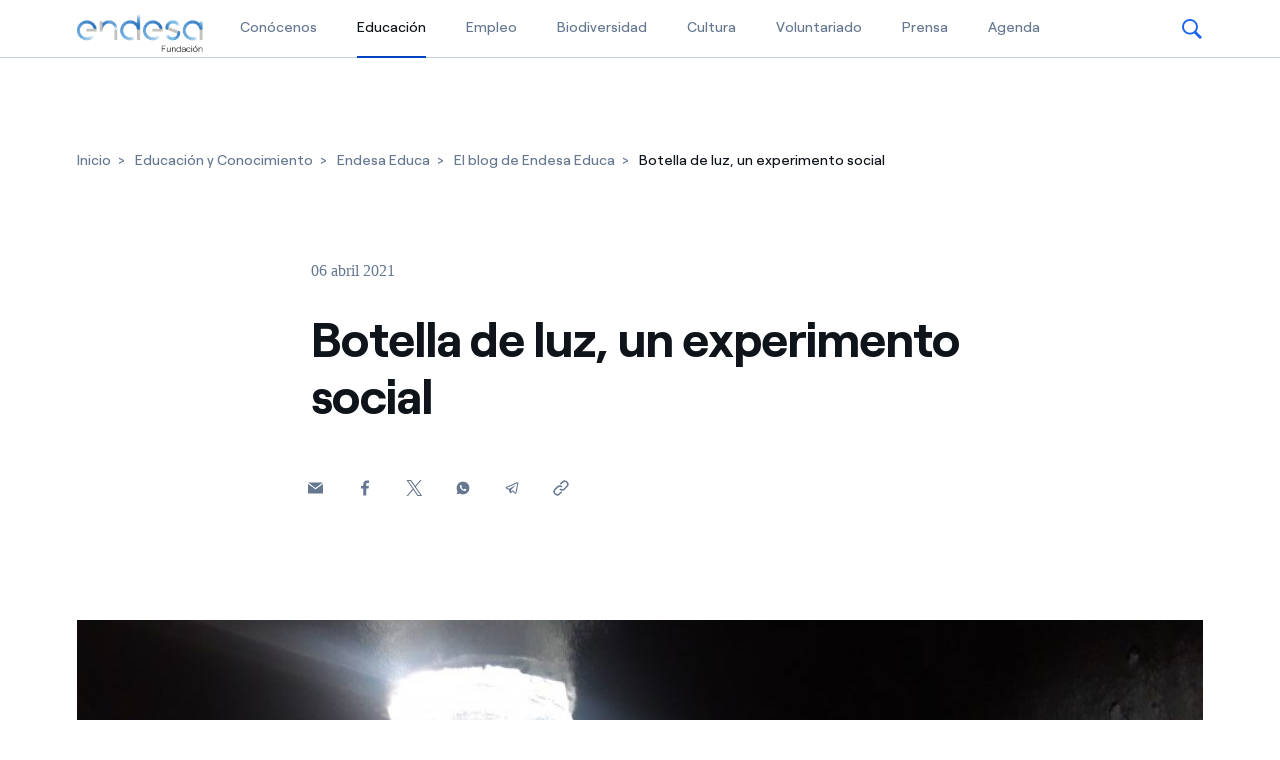

--- FILE ---
content_type: text/html;charset=utf-8
request_url: https://www.fundacionendesa.org/es/educacion/endesa-educa/blog/botella-de-luz
body_size: 47091
content:


<!DOCTYPE HTML>
<html lang="es">
    
    
    
    <head>
        

    
<script type="text/javascript" src="/ruxitagentjs_ICA2NVfjqrux_10263230921131557.js" data-dtconfig="rid=RID_-1709029971|rpid=1237139053|domain=fundacionendesa.org|reportUrl=/rb_a0585c7b-16a9-4040-b14e-0e26e2d473fe|app=cd2de726640f374c|cuc=bka6fatw|owasp=1|mel=100000|featureHash=ICA2NVfjqrux|lastModification=1768831824369|tp=500,50,0,1|rdnt=1|uxrgce=1|srbbv=2|agentUri=/ruxitagentjs_ICA2NVfjqrux_10263230921131557.js"></script><script type="text/javascript" src="/ruxitagentjs_ICA2NVfjqrux_10263230921131557.js" data-dtconfig="app=cd2de726640f374c|cuc=bka6fatw|owasp=1|mel=100000|featureHash=ICA2NVfjqrux|lastModification=1767859050300|tp=500,50,0,1|rdnt=1|uxrgce=1|srbbv=2|agentUri=/ruxitagentjs_ICA2NVfjqrux_10263230921131557.js|reportUrl=/rb_a0585c7b-16a9-4040-b14e-0e26e2d473fe|rid=RID_2013280195|rpid=-1734161877|domain=fundacionendesa.org"></script><link rel="stylesheet" href="/etc.clientlibs/endesa-com/clientlibs/clientlib-bundle.min.css" type="text/css">



     

    
<link rel="stylesheet" href="/etc.clientlibs/fundacion-endesa-com/clientlibs/clientlib-bundle.min.css" type="text/css">





    
<script src="/etc.clientlibs/clientlibs/granite/jquery.min.js"></script>
<script src="/etc.clientlibs/clientlibs/granite/utils.min.js"></script>









<script>

	//Para controlar que no se lancen las funciones de relleno de endesa en data-layer.js
	var analyticFundacion = "true";
		
	//pageName
	var pageName = window.location.pathname;

	var pageCategory = "";
	var pageSection = "";
	var pageType = "";
	var segment = "";
	var clientType = "";
	var market = "";
	
	var version = "normal";
	
	if(pageName.indexOf("/content/fundacion-endesa-com") != -1){
		version = "author";
		
	}else{
		//Error
		if(document.title.indexOf('Error 404') != -1){
			pageCategory = "error";
			pageSection = "404";
			pageType = "Error 404";
		}else{
			pageCategory = "fundacion";
			pageSection = "";
			pageType = "";
		}
		
		//Home
		if(pageName == '/' || pageName == '/es'){
			pageName = "/es";
			pageSection = "home";
			pageType = "home";
		}
		
		//Conocenos
		if(pageName.indexOf('/es/fundacion') != -1){
			pageSection = "conocenos";
			
			if(pageName == '/es/fundacion'){
				pageType = "home";
			}
			if(pageName.indexOf('/es/fundacion/actividad-objetivo') != -1){
				pageType = "la fundacion";
			}
			if(pageName.indexOf('/es/fundacion/mision') != -1){
				pageType = "la fundacion";
			}
			if(pageName.indexOf('/es/fundacion/normativa-transparencia-buen-gobierno') != -1){
				pageType = "transparencia";
			}
			if(pageName.indexOf('/es/fundacion/equipo-gestion') != -1){
				pageType = "equipo de gestion";
			}
			if(pageName.indexOf('/es/fundacion/patronato') != -1){
				pageType = "patronato";
			}
			if(pageName.indexOf('/es/fundacion/memorias-y-cuentas-anuales') != -1){
				pageType = "memorias y ccaa";
			}
			if(pageName.indexOf('/es/fundacion/estatutos') != -1){
				pageType = "transparencia";
			}
			if(pageName.indexOf('/es/fundacion/acerca-de-endesa') != -1){
				pageType = "la fundacion";
			}
			if(pageName.indexOf('/es/fundacion/en-cifras') != -1){
				pageType = "transparencia";
			}
			if(pageName.indexOf('/es/fundacion/cuentas-anuales') != -1){
				pageType = "memorias y ccaa";
			}
			if(pageName.indexOf('/es/fundacion/certificaciones') != -1){
				pageType = "transparencia";
			}
			if(pageName.indexOf('/es/fundacion/redes-sociales-fundacion-endesa') != -1){
				pageType = "la fundacion";
			}
		}
		
		//Educacion
		if(pageName.indexOf('/es/educacion') != -1){
			pageSection = "educacion";
			
			if(pageName == '/es/educacion'){
				pageType = "home";
			}
			if(pageName.indexOf('/es/educacion/ayudas-estudio') != -1){
				pageType = "educacion";
			}
			if(pageName.indexOf('/es/educacion/talento-joven-becas-excelencia') != -1){
				pageType = "fomento del talento joven";
			}
			if(pageName.indexOf('/es/educacion/becas-fundacion-endesa') != -1){
				pageType = "becas y alianzas universitarias";
			}
			if(pageName.indexOf('/es/educacion/retotech-proyecto-de-innovacion-educativa') != -1){
				pageType = "emprendimiento tecnologico";
			}
			if(pageName.indexOf('/es/educacion/endesa-educa') != -1){
				pageType = "educacion ambiental";
			}
			if(pageName.indexOf('/es/educacion/premios-innovacion-educativa') != -1){
				pageType = "educacion ambiental";
			}
			if(pageName.indexOf('/es/educacion/endesa-educa/endesaeducadigital') != -1){
				pageType = "educa digital";
			}
		}
		
		//Formacion
		if(pageName.indexOf('/es/formacion-empleo') != -1){
			pageSection = "formacion";
			
			if(pageName == '/es/formacion-empleo'){
				pageType = "home";
			}
			if(pageName.indexOf('/es/formacion-empleo/insercion-inclusion-laboral') != -1){
				pageType = "formacion para el empleo";
			}
			if(pageName.indexOf('/es/formacion-empleo/formacion-sector-electrico-exclusion-social') != -1){
				pageType = "personas en riesgo de exclusion";
			}
			if(pageName.indexOf('/es/formacion-empleo/trabajo-joven') != -1){
				pageType = "jovenes";
			}
			if(pageName.indexOf('/es/formacion-empleo/empleo-para-mayores-de-50') != -1){
				pageType = "profesionales senior";
			}
			if(pageName.indexOf('/es/formacion-empleo/byg') != -1){
				pageType = "jovenes";
			}
		}
		
		//Biodiversidad
		if(pageName.indexOf('/es/biodiversidad') != -1){
			pageSection = "biodiversidad";
			
			if(pageName == '/es/biodiversidad'){
				pageType = "home";
			}
			if(pageName.indexOf('/es/biodiversidad/sostenibilidad-sector-energetico') != -1){
				pageType = "biodiversidad";
			}
			if(pageName.indexOf('/es/biodiversidad/eficiencia-energetica-pobreza-domestica') != -1){
				pageType = "biodiversidad";
			}
			if(pageName.indexOf('/es/biodiversidad/impacto-ambiental-industrial-reduccion') != -1){
				pageType = "biodiversidad";
			}
			if(pageName.indexOf('/es/biodiversidad/educaspontes') != -1){
				pageType = "biodiversidad";
			}
			if(pageName.indexOf('/es/biodiversidad/proyecto-conservacion-avifauna') != -1){
				pageType = "proyecto de conservacion de la avifauna";
			}
			if(pageName.indexOf('/es/biodiversidad/biodiversidad') != -1){
				pageType = "biodiversidad";
			}
		}
		
		//Cultura
		if(pageName.indexOf('/es/cultura') != -1){
			pageSection = "cultura";
			
			if(pageName == '/es/cultura'){
				pageType = "home";
			}
			if(pageName.indexOf('/es/cultura/proyectos-culturales-gestion') != -1){
				pageType = "cultura";
			}
			if(pageName.indexOf('/es/cultura/proyectos-de-iluminacion') != -1){
				pageType = "proyectos de iluminacion";
			}
			if(pageName.indexOf('/es/cultura/fondo historico patrimonio') != -1){
				pageType = "fondo historico";
			}
			if(pageName.indexOf('/es/cultura/actividades-culturales-agenda-cultural') != -1){
				pageType = "iniciativas culturales";
			}
			if(pageName.indexOf('/es/cultura/ruta-de-la-luz') != -1){
				pageType = "iniciativas culturales";
			}
			if(pageName.indexOf('/es/cultura/ruta-de-la-luz-2018') != -1){
				pageType = "iniciativas culturales";
			}
			if(pageName.indexOf('/es/cultura/endesa-challenges-quinto-elemento') != -1){
				pageType = "iniciativas culturales";
			}
		}
		if(pageName == '/es/certamen-fotografia-fundacion-endesa'){
			pageSection = "cultura";
			pageType = "iniciativas culturales";
		}
		
		//Voluntariado
		if(pageName.indexOf('/es/voluntariado-corporativo-endesa') != -1){
			pageSection = "voluntariado";
			
			if(pageName == '/es/voluntariado-corporativo-endesa'){
				pageType = "home";
			}
			if(pageName.indexOf('/es/voluntariado-corporativo-endesa/voluntariado-corporativo-endesa') != -1){
				pageType = "voluntariado corporativo";
			}
			if(pageName.indexOf('/es/voluntariado-corporativo-endesa/programas-voluntariado-corporativo') != -1){
				pageType = "programas";
			}
		}
		
		//Actualidad
		if(pageName.indexOf('/es/prensa') != -1){
			pageSection = "actualidad";
			
			if(pageName == '/es/prensa'){
				pageType = "home";
			}
			if(pageName.indexOf('/es/prensa/recursos-multimedia') != -1){
				pageType = "multimedia";
			}
			if(pageName.indexOf('/es/prensa/noticias') != -1){
				pageType = "noticias";
			}
			if(pageName.indexOf('/es/prensa/eventos') != -1){
				pageType = "agenda";
			}
		}
		if(pageName.indexOf('/es/calendario') != -1){
			pageSection = "actualidad";
			pageType = "agenda";
		}
		
		//General
		if(pageName == '/es/fundacion/formulario-generico'){
			pageSection = "general";
			pageType = "contacto";
		}
		if(pageName == '/es/fundacion/legal'){
			pageSection = "general";
			pageType = "aviso legal";
		}
		if(pageName == '/es/fundacion/politica-de-cookies'){
			pageSection = "general";
			pageType = "politica cookies";
		}
		if(pageName == '/es/fundacion/politica-proteccion-datos'){
			pageSection = "general";
			pageType = "politica proteccion datos";
		}
		
		//Busqueda
		if(pageName == '/es/busqueda'){
			pageSection = "busqueda";
			pageType = "resultados busqueda";
		}
		
		//pageVersion
		var resol = $(window).width();
		if(resol < 1024){
			version = "responsive";
		}
		
		// clientType
		var ssoCookie = getCookie('SSOTGC');
		var clientType = "prospecto";
		if (ssoCookie) {
			clientType = "cliente";
		}
		
		// segment
		if(pageName == '/es/te-ayudamos/contactanos/hogares'){
			segment = "hogares";
		}
		else if(pageName == '/es/te-ayudamos/contactanos/empresas'){
			segment = "empresas";
		}
		else{
			segment = "N/A";
		}
		

		// market
		market = "N/A";
	}
	
	digitalData = {
		'pageName': pageName,
		'language': "espa\u00F1ol",
		'segment': segment,	
		'clientType': clientType,	
		'market': market,	
		'pageCategory': pageCategory,
		'pageSection': pageSection,
		'pageType': pageType,
		'version': version
	}
	
	function getCookie(cname) {
		  let name = cname + "=";
		  let decodedCookie = decodeURIComponent(document.cookie);
		  let ca = decodedCookie.split(';');
		  for(let i = 0; i <ca.length; i++) {
		    let c = ca[i];
		    while (c.charAt(0) == ' ') {
		      c = c.substring(1);
		    }
		    if (c.indexOf(name) == 0) {
		      return c.substring(name.length, c.length);
		    }
		  }
		  return "";
		}
	
</script>


<script>
	if ( typeof (digitalData) == "undefined" ) var digitalData = {};
	var dynamic_dataLayer = function (){
		return {
			push: function (event, data){
				if (event == "init_data" ){
					digitalData = data;
				}
				else {
					digitalData[event] = data;
					try{
						_satellite.track(event, data);
					}catch(e){
						console.log("_satellite not defined");
					}		
				}
			},
			clearAllData: function (){
				digitalData = {};
			},
			get : function (){
				return digitalData;
			}
		}
	}();
</script>


<script src="//assets.adobedtm.com/213a08b9d01e/bd95a7d0d243/launch-01b2c76b65dc.min.js" async></script>
	
        <meta http-equiv="content-type" content="text/html; charset=UTF-8"/>
        <meta name="viewport" content="width=device-width, initial-scale=1"/>

        
        <meta name="description" content="Descubre como construir tu propia botella solar de forma rápida y sencilla con materiales comunes en el blog de Endesa Educa."/>

        
        <meta name="google-site-verification" content="search"/>




        
        








        

    



     

    





    









<script>

	//Para controlar que no se lancen las funciones de relleno de endesa en data-layer.js
	var analyticFundacion = "true";
		
	//pageName
	var pageName = window.location.pathname;

	var pageCategory = "";
	var pageSection = "";
	var pageType = "";
	var segment = "";
	var clientType = "";
	var market = "";
	
	var version = "normal";
	
	if(pageName.indexOf("/content/fundacion-endesa-com") != -1){
		version = "author";
		
	}else{
		//Error
		if(document.title.indexOf('Error 404') != -1){
			pageCategory = "error";
			pageSection = "404";
			pageType = "Error 404";
		}else{
			pageCategory = "fundacion";
			pageSection = "";
			pageType = "";
		}
		
		//Home
		if(pageName == '/' || pageName == '/es'){
			pageName = "/es";
			pageSection = "home";
			pageType = "home";
		}
		
		//Conocenos
		if(pageName.indexOf('/es/fundacion') != -1){
			pageSection = "conocenos";
			
			if(pageName == '/es/fundacion'){
				pageType = "home";
			}
			if(pageName.indexOf('/es/fundacion/actividad-objetivo') != -1){
				pageType = "la fundacion";
			}
			if(pageName.indexOf('/es/fundacion/mision') != -1){
				pageType = "la fundacion";
			}
			if(pageName.indexOf('/es/fundacion/normativa-transparencia-buen-gobierno') != -1){
				pageType = "transparencia";
			}
			if(pageName.indexOf('/es/fundacion/equipo-gestion') != -1){
				pageType = "equipo de gestion";
			}
			if(pageName.indexOf('/es/fundacion/patronato') != -1){
				pageType = "patronato";
			}
			if(pageName.indexOf('/es/fundacion/memorias-y-cuentas-anuales') != -1){
				pageType = "memorias y ccaa";
			}
			if(pageName.indexOf('/es/fundacion/estatutos') != -1){
				pageType = "transparencia";
			}
			if(pageName.indexOf('/es/fundacion/acerca-de-endesa') != -1){
				pageType = "la fundacion";
			}
			if(pageName.indexOf('/es/fundacion/en-cifras') != -1){
				pageType = "transparencia";
			}
			if(pageName.indexOf('/es/fundacion/cuentas-anuales') != -1){
				pageType = "memorias y ccaa";
			}
			if(pageName.indexOf('/es/fundacion/certificaciones') != -1){
				pageType = "transparencia";
			}
			if(pageName.indexOf('/es/fundacion/redes-sociales-fundacion-endesa') != -1){
				pageType = "la fundacion";
			}
		}
		
		//Educacion
		if(pageName.indexOf('/es/educacion') != -1){
			pageSection = "educacion";
			
			if(pageName == '/es/educacion'){
				pageType = "home";
			}
			if(pageName.indexOf('/es/educacion/ayudas-estudio') != -1){
				pageType = "educacion";
			}
			if(pageName.indexOf('/es/educacion/talento-joven-becas-excelencia') != -1){
				pageType = "fomento del talento joven";
			}
			if(pageName.indexOf('/es/educacion/becas-fundacion-endesa') != -1){
				pageType = "becas y alianzas universitarias";
			}
			if(pageName.indexOf('/es/educacion/retotech-proyecto-de-innovacion-educativa') != -1){
				pageType = "emprendimiento tecnologico";
			}
			if(pageName.indexOf('/es/educacion/endesa-educa') != -1){
				pageType = "educacion ambiental";
			}
			if(pageName.indexOf('/es/educacion/premios-innovacion-educativa') != -1){
				pageType = "educacion ambiental";
			}
			if(pageName.indexOf('/es/educacion/endesa-educa/endesaeducadigital') != -1){
				pageType = "educa digital";
			}
		}
		
		//Formacion
		if(pageName.indexOf('/es/formacion-empleo') != -1){
			pageSection = "formacion";
			
			if(pageName == '/es/formacion-empleo'){
				pageType = "home";
			}
			if(pageName.indexOf('/es/formacion-empleo/insercion-inclusion-laboral') != -1){
				pageType = "formacion para el empleo";
			}
			if(pageName.indexOf('/es/formacion-empleo/formacion-sector-electrico-exclusion-social') != -1){
				pageType = "personas en riesgo de exclusion";
			}
			if(pageName.indexOf('/es/formacion-empleo/trabajo-joven') != -1){
				pageType = "jovenes";
			}
			if(pageName.indexOf('/es/formacion-empleo/empleo-para-mayores-de-50') != -1){
				pageType = "profesionales senior";
			}
			if(pageName.indexOf('/es/formacion-empleo/byg') != -1){
				pageType = "jovenes";
			}
		}
		
		//Biodiversidad
		if(pageName.indexOf('/es/biodiversidad') != -1){
			pageSection = "biodiversidad";
			
			if(pageName == '/es/biodiversidad'){
				pageType = "home";
			}
			if(pageName.indexOf('/es/biodiversidad/sostenibilidad-sector-energetico') != -1){
				pageType = "biodiversidad";
			}
			if(pageName.indexOf('/es/biodiversidad/eficiencia-energetica-pobreza-domestica') != -1){
				pageType = "biodiversidad";
			}
			if(pageName.indexOf('/es/biodiversidad/impacto-ambiental-industrial-reduccion') != -1){
				pageType = "biodiversidad";
			}
			if(pageName.indexOf('/es/biodiversidad/educaspontes') != -1){
				pageType = "biodiversidad";
			}
			if(pageName.indexOf('/es/biodiversidad/proyecto-conservacion-avifauna') != -1){
				pageType = "proyecto de conservacion de la avifauna";
			}
			if(pageName.indexOf('/es/biodiversidad/biodiversidad') != -1){
				pageType = "biodiversidad";
			}
		}
		
		//Cultura
		if(pageName.indexOf('/es/cultura') != -1){
			pageSection = "cultura";
			
			if(pageName == '/es/cultura'){
				pageType = "home";
			}
			if(pageName.indexOf('/es/cultura/proyectos-culturales-gestion') != -1){
				pageType = "cultura";
			}
			if(pageName.indexOf('/es/cultura/proyectos-de-iluminacion') != -1){
				pageType = "proyectos de iluminacion";
			}
			if(pageName.indexOf('/es/cultura/fondo historico patrimonio') != -1){
				pageType = "fondo historico";
			}
			if(pageName.indexOf('/es/cultura/actividades-culturales-agenda-cultural') != -1){
				pageType = "iniciativas culturales";
			}
			if(pageName.indexOf('/es/cultura/ruta-de-la-luz') != -1){
				pageType = "iniciativas culturales";
			}
			if(pageName.indexOf('/es/cultura/ruta-de-la-luz-2018') != -1){
				pageType = "iniciativas culturales";
			}
			if(pageName.indexOf('/es/cultura/endesa-challenges-quinto-elemento') != -1){
				pageType = "iniciativas culturales";
			}
		}
		if(pageName == '/es/certamen-fotografia-fundacion-endesa'){
			pageSection = "cultura";
			pageType = "iniciativas culturales";
		}
		
		//Voluntariado
		if(pageName.indexOf('/es/voluntariado-corporativo-endesa') != -1){
			pageSection = "voluntariado";
			
			if(pageName == '/es/voluntariado-corporativo-endesa'){
				pageType = "home";
			}
			if(pageName.indexOf('/es/voluntariado-corporativo-endesa/voluntariado-corporativo-endesa') != -1){
				pageType = "voluntariado corporativo";
			}
			if(pageName.indexOf('/es/voluntariado-corporativo-endesa/programas-voluntariado-corporativo') != -1){
				pageType = "programas";
			}
		}
		
		//Actualidad
		if(pageName.indexOf('/es/prensa') != -1){
			pageSection = "actualidad";
			
			if(pageName == '/es/prensa'){
				pageType = "home";
			}
			if(pageName.indexOf('/es/prensa/recursos-multimedia') != -1){
				pageType = "multimedia";
			}
			if(pageName.indexOf('/es/prensa/noticias') != -1){
				pageType = "noticias";
			}
			if(pageName.indexOf('/es/prensa/eventos') != -1){
				pageType = "agenda";
			}
		}
		if(pageName.indexOf('/es/calendario') != -1){
			pageSection = "actualidad";
			pageType = "agenda";
		}
		
		//General
		if(pageName == '/es/fundacion/formulario-generico'){
			pageSection = "general";
			pageType = "contacto";
		}
		if(pageName == '/es/fundacion/legal'){
			pageSection = "general";
			pageType = "aviso legal";
		}
		if(pageName == '/es/fundacion/politica-de-cookies'){
			pageSection = "general";
			pageType = "politica cookies";
		}
		if(pageName == '/es/fundacion/politica-proteccion-datos'){
			pageSection = "general";
			pageType = "politica proteccion datos";
		}
		
		//Busqueda
		if(pageName == '/es/busqueda'){
			pageSection = "busqueda";
			pageType = "resultados busqueda";
		}
		
		//pageVersion
		var resol = $(window).width();
		if(resol < 1024){
			version = "responsive";
		}
		
		// clientType
		var ssoCookie = getCookie('SSOTGC');
		var clientType = "prospecto";
		if (ssoCookie) {
			clientType = "cliente";
		}
		
		// segment
		if(pageName == '/es/te-ayudamos/contactanos/hogares'){
			segment = "hogares";
		}
		else if(pageName == '/es/te-ayudamos/contactanos/empresas'){
			segment = "empresas";
		}
		else{
			segment = "N/A";
		}
		

		// market
		market = "N/A";
	}
	
	digitalData = {
		'pageName': pageName,
		'language': "espa\u00F1ol",
		'segment': segment,	
		'clientType': clientType,	
		'market': market,	
		'pageCategory': pageCategory,
		'pageSection': pageSection,
		'pageType': pageType,
		'version': version
	}
	
	function getCookie(cname) {
		  let name = cname + "=";
		  let decodedCookie = decodeURIComponent(document.cookie);
		  let ca = decodedCookie.split(';');
		  for(let i = 0; i <ca.length; i++) {
		    let c = ca[i];
		    while (c.charAt(0) == ' ') {
		      c = c.substring(1);
		    }
		    if (c.indexOf(name) == 0) {
		      return c.substring(name.length, c.length);
		    }
		  }
		  return "";
		}
	
</script>


<script>
	if ( typeof (digitalData) == "undefined" ) var digitalData = {};
	var dynamic_dataLayer = function (){
		return {
			push: function (event, data){
				if (event == "init_data" ){
					digitalData = data;
				}
				else {
					digitalData[event] = data;
					try{
						_satellite.track(event, data);
					}catch(e){
						console.log("_satellite not defined");
					}		
				}
			},
			clearAllData: function (){
				digitalData = {};
			},
			get : function (){
				return digitalData;
			}
		}
	}();
</script>


<script src="//assets.adobedtm.com/213a08b9d01e/bd95a7d0d243/launch-01b2c76b65dc.min.js" async></script>
	
        
        <link rel="icon" type="image/vnd.microsoft.icon" href="/content/dam/fundacion-endesa-com/favicon.ico"/>
        <link rel="shortcut icon" type="image/vnd.microsoft.icon" href="/content/dam/fundacion-endesa-com/favicon.ico"/>
        


	<meta name="robots" content="index,follow"/>

         
        <title>La Botella de Luz, un experimento social | Endesa Educa </title>
		
       

        
            <link rel="canonical" href="https://fundacionendesa.org/es/educacion/endesa-educa/blog/botella-de-luz"/>
        

        
        <link rel="alternate" hreflang="es" href="https://fundacionendesa.org/es/educacion/endesa-educa/blog/botella-de-luz"/>

        

        
        

<!--  Social media Card -->
    <meta property="og:locale" content="es"/>
    
        <meta property="og:url" content="https://www.fundacionendesa.orghttps://fundacionendesa.org/es/educacion/endesa-educa/blog/botella-de-luz"/>
    
    <meta property="og:type" content="article"/>
    <meta property="og:site_name" content="Endesa"/>
    <meta property="og:title" content="Botella de luz, un experimento social"/>
    <meta property="og:description" content="Construye tu propia botella solar de manera rápida y sencilla utilizando materiales comunes. Descúbrelo en el blog de Endesa Educa."/>
    <meta property="og:image" content="https://www.fundacionendesa.org/content/dam/fundacion-endesa-com/blogs/mini/Botella de luz, un experimento social.png"/>
    <meta property="og:image:alt" content="Botella de luz, un experimento social"/>
    
 
<!-- End Social media Card -->
 


        
        

<!--  Twitter Card -->
	<meta name="twitter:card" content="summary_large_image"/>
	<meta name="twitter:site" content="@Endesa"/>
	<meta name="twitter:creator" content="@Endesa"/>
    <meta name="twitter:title" content="Botella de luz, un experimento social"/>
    <meta name="twitter:description" content="Construye tu propia botella solar de manera rápida y sencilla utilizando materiales comunes. Descúbrelo en el blog de Endesa Educa."/>
    <meta name="twitter:image" content="https://www.fundacionendesa.org/content/dam/fundacion-endesa-com/blogs/mini/Botella de luz, un experimento social.png"/>
    <meta name="twitter:image:alt" content="Botella de luz, un experimento social"/>
<!--  End Twitter Card -->




        
        
        
        
        
        
 		
    </head>

    <body>






<div id="app" data-search-api="test.api" data-gmap-api-key="AIzaSyDJdSTGSBamLLbY_dWaz8pc0cnkt0Ocdqo" data-recaptcha-key="6Lf7lN4UAAAAAG5usA4aN5hc6upv5MyHL9hl3Ses" data-aria-flk='{
        "pageDotAriaLabel":"Punto de página %n",
        "previousAriaLabel":"Anterior",
        "nextAriaLabel":"Siguiente"
      }' v-cloak>

    

    




	
		
		
				
		
			
			


<!-- full digital: Verify if parameter app exist -->

<main-navigation inline-template>

	<header id="mainNavigation" aem-id="main_navigation-1696048275" aem-comp="MainNavigation" :class="['', 'MainNavigationWrapper', computedClasses.header, '']" data-anchor-id="ANCHORID" data-menu-items="[{&#34;name&#34;:&#34;Conócenos&#34;,&#34;href&#34;:&#34;https://fundacionendesa.org/es/fundacion&#34;,&#34;isSection&#34;:false,&#34;isActive&#34;:false,&#34;childs&#34;:[]},{&#34;name&#34;:&#34;Educación&#34;,&#34;href&#34;:&#34;https://fundacionendesa.org/es/educacion&#34;,&#34;isSection&#34;:false,&#34;isActive&#34;:true,&#34;childs&#34;:[]},{&#34;name&#34;:&#34;Empleo&#34;,&#34;href&#34;:&#34;https://fundacionendesa.org/es/formacion-empleo&#34;,&#34;isSection&#34;:false,&#34;isActive&#34;:false,&#34;childs&#34;:[]},{&#34;name&#34;:&#34;Biodiversidad&#34;,&#34;href&#34;:&#34;https://fundacionendesa.org/es/biodiversidad&#34;,&#34;isSection&#34;:false,&#34;isActive&#34;:false,&#34;childs&#34;:[]},{&#34;name&#34;:&#34;Cultura&#34;,&#34;href&#34;:&#34;https://fundacionendesa.org/es/cultura&#34;,&#34;isSection&#34;:false,&#34;isActive&#34;:false,&#34;childs&#34;:[]},{&#34;name&#34;:&#34;Voluntariado&#34;,&#34;href&#34;:&#34;https://fundacionendesa.org/es/voluntariado-corporativo-endesa&#34;,&#34;isSection&#34;:false,&#34;isActive&#34;:false,&#34;childs&#34;:[]},{&#34;name&#34;:&#34;Prensa&#34;,&#34;href&#34;:&#34;https://fundacionendesa.org/es/prensa&#34;,&#34;isSection&#34;:false,&#34;isActive&#34;:false,&#34;childs&#34;:[]},{&#34;name&#34;:&#34;Agenda&#34;,&#34;href&#34;:&#34;https://fundacionendesa.org/es/agenda-fundacion&#34;,&#34;isSection&#34;:false,&#34;isActive&#34;:false,&#34;childs&#34;:[]}]" data-dropdown1279="scriptTest" data-search-config="{&#34;quickLinks&#34;:{&#34;entries&#34;:[],&#34;title&#34;:&#34;Búsquedas frecuentes&#34;},&#34;suggests&#34;:{&#34;endpoint&#34;:&#34;&#34;,&#34;delay&#34;:500,&#34;minLength&#34;:200,&#34;targetPath&#34;:&#34;https://fundacionendesa.org/es/busqueda&#34;,&#34;title&#34;:&#34;Sugerencias&#34;},&#34;searchPath&#34;:&#34;https://fundacionendesa.org/es/busqueda&#34;}" data-check-user-info="/content/fundacion-endesa-com/es/jcr:content.user-info.json" data-submenu-ctas="[]" data-domain-cookies=".endesa.com" data-disable-submenu-breakpoint-up="none">

		<div :class="['MainNavigation', computedClasses.navigation]">

			
			<div :class="['bar', {'is-dropdown-open': isCategoriasOpen || isSubmenuOpen}]" ref="$bar" @click="closeDropdowns()">

				<div class="container">
					<nav class="menu">
						<ul class="list">

							
							<li class="menu-toggler">
								<a href="#" :class="['menu-toggler-link']" @click.prevent="toggleMobileMenu" role="button" aria-label="Alternar menú">

									<span :class="['tw-menu-container', {open: isMobileMenuOpen}]">
										<span class="tw-menu-icon"></span>
									</span>
								</a>
							</li>
							
      				      <li class="language-toggler">
							<a aria-label="Cerrar menú de idioma" href="#" role="button" :aria-hidden="computedAriaHidden" :class="['close-language-btn', {visible: languages.isOpen && !imageD}]" :tabindex="disableTabindexIf(!(languages.isOpen && !imageD))" @click.prevent="toggleDopdown({name: 'languages'})">

								<svg width="20" height="20" class="arrow arrow-left">
									<use xlink:href="#icon-arrow-down"></use>
								</svg>
							</a>
        			     </li>



							
							<li class="logo" itemscope itemtype="https://schema.org/Organization">

								<a href="https://fundacionendesa.org/es" class="logo-link" aria-label="Fundación Endesa" itemprop="url">

									<img itemprop="logo" class="logo-image" height="26" src="/content/dam/fundacion-endesa-com/la-fundacion/logo%20Fundación%20Endesa.png" alt="Fundación Endesa"/>

									
								</a>
							</li>

							
							<li class="skip-links">
								<span class="title">Enlaces de accesibilidad</span>
								<a href="#main" aria-label="Saltar al contenido" class="skip-link" tabindex="0">Saltar al contenido</a>
							</li>

							
							<li class="menu-item" v-if="imageD">

								<a :class="['menu-link', {'is-active': false, 'is-section': false}]" :href="'https://fundacionendesa.org/es/fundacion'" aria-label="Conócenos" :aria-current="'false' ? 'page' : false">
									Conócenos
									
									
								</a>
							</li>
<li class="menu-item" v-if="imageD">

								<a :class="['menu-link', {'is-active': true, 'is-section': false}]" :href="'https://fundacionendesa.org/es/educacion'" aria-label="Educación" :aria-current="'true' ? 'page' : false">
									Educación
									
									<span class="sr-only">Selected item</span>
								</a>
							</li>
<li class="menu-item" v-if="imageD">

								<a :class="['menu-link', {'is-active': false, 'is-section': false}]" :href="'https://fundacionendesa.org/es/formacion-empleo'" aria-label="Empleo" :aria-current="'false' ? 'page' : false">
									Empleo
									
									
								</a>
							</li>
<li class="menu-item" v-if="imageD">

								<a :class="['menu-link', {'is-active': false, 'is-section': false}]" :href="'https://fundacionendesa.org/es/biodiversidad'" aria-label="Biodiversidad" :aria-current="'false' ? 'page' : false">
									Biodiversidad
									
									
								</a>
							</li>
<li class="menu-item" v-if="imageD">

								<a :class="['menu-link', {'is-active': false, 'is-section': false}]" :href="'https://fundacionendesa.org/es/cultura'" aria-label="Cultura" :aria-current="'false' ? 'page' : false">
									Cultura
									
									
								</a>
							</li>
<li class="menu-item" v-if="imageD">

								<a :class="['menu-link', {'is-active': false, 'is-section': false}]" :href="'https://fundacionendesa.org/es/voluntariado-corporativo-endesa'" aria-label="Voluntariado" :aria-current="'false' ? 'page' : false">
									Voluntariado
									
									
								</a>
							</li>
<li class="menu-item" v-if="imageD">

								<a :class="['menu-link', {'is-active': false, 'is-section': false}]" :href="'https://fundacionendesa.org/es/prensa'" aria-label="Prensa" :aria-current="'false' ? 'page' : false">
									Prensa
									
									
								</a>
							</li>
<li class="menu-item" v-if="imageD">

								<a :class="['menu-link', {'is-active': false, 'is-section': false}]" :href="'https://fundacionendesa.org/es/agenda-fundacion'" aria-label="Agenda" :aria-current="'false' ? 'page' : false">
									Agenda
									
									
								</a>
							</li>


							
							<li v-if="languages && languages.items && languages.items.length && imageD" :class="['action language dropdown', {open: languages.isOpen}]" @click.stop>

								<a aria-label="Seleccionar por idioma" class="select" href="#" role="button" ref="$languagesToggler" tabindex="0" :aria-controls="'language-dropdown-'+_uid" :aria-expanded="languages.isOpen" @click.prevent="toggleDopdown({name: 'languages'})">
									{{languages.current}}
									<svg class="chevron chevron-down" width="12" height="7">
										<use xlink:href="#icon-chevron-down"></use>
									</svg>
								</a>

								<ul class="language-dropdown dropdown-list" ref="$languagesDropdown" :aria-hidden="computedLanguageAriaHidden" :id="'language-dropdown-'+_uid" @keydown.esc="toggleDopdown({name: 'languages'})">

									<li v-for="lang in languages.items" :class="['language-item item', {active: languages.current === lang.name}]">

								<!-- we have added the "onclick" property to this tag to work with the "local-info-banner" 
								IT IS IMPORTANT!! TO KEEP THIS PROPERTY IN FUTURE HTML CHANGES for the "local-info-banner"
								to work correctly  -->
										<a class="item-link" :aria-current="booleanToString(lang.name === languages.current)" :aria-label="lang.text" :href="lang.href" :tabindex="disableTabindexIf(!languages.isOpen)" onclick="deletLangCookie();bannerLangShow()">
										   {{lang.text}}</a>
									</li>
								</ul>
							</li>

							
							

							
							
								
								<li class="action search">
									<a aria-label="Abrir barra de búsqueda" href="#" class="action-link" ref="$searchOpener" role="button" @click.prevent="openSearchBar">
										<svg class="icon" width="20" height="22">
											<use xlink:href="#icon-search"></use>
										</svg>
									</a>
								</li>
							
						</ul>
					</nav>
				</div>

				<section ref="$searchFunctions" :class="['search-functions', {open: isSearchOpen}]" @click="closeSearchBar" @keydown.esc="closeSearchBar" v-if="!imageM">

					<span v-if="isSearchOpen" class="invisible-tab" @focus="setVoiceOverFocus($refs.$inputSearch)" aria-hidden="true" :tabindex="disableTabindexIf(!isSearchOpen)"></span>

					<div :class="['search-bar', {open: isSearchOpen}]" @click.stop>
						<form class="search-form" action="#" @submit.prevent="submitSearch">

							<input aria-label="Buscar en Endesa.com" autocomplete="off" class="search-input" name="search" placeholder="Buscar en Fundación Endesa" ref="$inputSearch" :tabindex="disableTabindexIf(!isSearchOpen)" v-model="queryString" maxlength="45"/>

							
							<button aria-label="Buscar" type="submit" :class="['submit', {visible: queryString.length}]" :aria-hidden="computedSearchAriaHidden" :tabindex="disableTabindexIf(!queryString.length)">

								<svg class="icon" width="20" height="20">
									<use xlink:href="#icon-search"></use>
								</svg>
							</button>

							
		                    <button aria-label="Cancelar" class="cancel" :tabindex="disableTabindexIf(!isSearchOpen)" type="button" @click="closeSearchBar">

								<svg width="20" height="20">
									<use class="close-use" xlink:href="#icon-close"></use>
								</svg>
							</button>
						</form>
					</div>
					<div v-if="currentSearchSuggestions" :class="['search-suggestions', {open: isSearchOpen}]" @click.stop>

						<ul class="list list-suggestions">
							<li class="title">{{currentSearchSuggestions.title}}</li>
							<li v-for="entry in currentSearchSuggestions.entries" @click="addSuggestionsClickListeners()" class="item">
								<a class="item-link" :href="entry.href" v-html="entry.html || entry.text" :tabindex="disableTabindexIf(!isSearchOpen)" v-if="entry.href"></a>
								<a class="item-link" @click.prevent="redirectToSearchPage($event)" @keydown.enter="redirectToSearchPage($event)" :tabindex="disableTabindexIf(!isSearchOpen)" v-html="entry" v-else></a>
							</li>
						</ul>
					</div>

					<span v-if="isSearchOpen" class="invisible-tab" @focus="setVoiceOverFocus($refs.$inputSearch)" aria-hidden="true" :tabindex="disableTabindexIf(!isSearchOpen)"></span>
				</section>
			</div>
			<div :class="['submenu', {hidden: !isSubmenuEnable}]" ref="$submenu" :aria-hidden="computedAHSubmenu" v-if="isSubmenuEnable && isSectionMenuActive || (this.categories && this.categories.length) || this.submenuCtas.length">
				<div class="container">
					<div class="wrapper">

						
						<template v-if="!isSectionMenuActive && !submenuCtas.length">

							<div class="submenu-label">
								<a class="submenu-label-link"></a>
							</div>
							<div>
								
								<div class="category-list" v-if="computedCategories.length">
									<span class="label" v-if="!categories[0].sectionSelected">Categorías</span>
									<span class="label" v-if="categories[0].sectionSelected">Secciones:</span>
									<div :class="['dropdown', {open:isCategoriasOpen}]" v-if="computedCategories && computedCategories.length" @keydown.esc="closeCategoryDropdown">

										<span v-if="isCategoriasOpen" class="invisible-tab" @focus="keepFocusOnDropdown($refs.$dropdown)" aria-hidden="true" :tabindex="disableTabindexIf(!isCategoriasOpen)">
										</span>
										<a href="#" class="select" role="button" ref="$categoryToggler" aria-label="Mostrar lista de categorías" aria-controls="header-category-dropdown" @click.prevent="toggleCategoryDropdown">
											<span class="category-text" v-if="!categories[0].sectionSelected">{{currentCategory ? currentCategory.name: ""}}</span>
											<span class="category-text" v-if="categories[0].sectionSelected">{{categories[0].currentSection}}</span>
											<svg class="chevron chevron-down" width="12" height="7">
												<use xlink:href="#icon-chevron-down"></use>
											</svg>
										</a>

										<div class="shadow" @click="closeCategoryDropdown"></div>

										<ul :class="['dropdown-list']" :aria-hidden="booleanToString(!isCategoriasOpen)" id="header-category-dropdown" ref="$dropdown">

											<li :class="['item', {active:item.isActive}]" v-for="item in computedCategories">
												<a class="item-link" :tabindex="disableTabindexIf(!isCategoriasOpen)" :aria-label="item.name" :href="item.href">{{item.name}}</a></li>
											<li class="invisible-tab">
												
												<span @focus="keepFocusOnDropdown($refs.$dropdown)" aria-hidden="false" :tabindex="disableTabindexIf(!isCategoriasOpen)"></span>
											</li>
										</ul>
										
										
										<ul :class="['dropdown-list']" :aria-hidden="booleanToString(!isCategoriasOpen)" id="header-category-dropdown-main_navigation-1696048275" ref="$dropdown" v-if="categories[0].sectionSelected">

											<li :class="['item', {active:item.isActive}]" v-for="item in categories[0].tag">
												<a class="item-link" :tabindex="disableTabindexIf(!isCategoriasOpen)" :aria-label="item.name" :href="item.href">{{item.name}}</a></li>
											<li class="invisible-tab">
												
												<span @focus="keepFocusOnDropdown($refs.$dropdown)" aria-hidden="false" :tabindex="disableTabindexIf(!isCategoriasOpen)"></span>
											</li>
										</ul>
									</div>

									<span v-if="isCategoriasOpen" class="invisible-tab" @focus="keepFocusOnDropdown($refs.$dropdown)" aria-hidden="true" :tabindex="disableTabindexIf(!isCategoriasOpen)"></span>
								</div>
							</div>
						</template>

						
						<template v-else-if="submenuCtas.length">
							<div class="submenu-label">
								<a class="submenu-label-link" href="#" target="_self"></a>
							</div>

							<div>
								<nav v-if="imageD">
									<ul class="ctas-list list">
										<li class="cta-item menu-item" v-for="(item, itemIndex) in submenuCtas" :key="itemIndex">
											<a :class="['menu-link', item.classes, {'is-active': item.isActive && item.classes != 'cta-button'}]" :href="item.href">{{item.name}}</a>
										</li>
									</ul>
								</nav>

								<div v-else :class="['dropdown', {open:isSubmenuOpen}]" @keydown.esc="closeSubmenuDropdown">

									<a href="#" class="select" ref="$submenuToggler" role="button" aria-label="Mostrar lista de sección" aria-controls="header-ctas-dropdown" @click.prevent="toggleSubmenuDropdown">
										<svg class="chevron chevron-down" width="10" height="6">
											<use xlink:href="#icon-chevron-down"></use>
										</svg>
									</a>

									<div class="shadow" @click="closeSubmenuDropdown"></div>

									<ul :class="['dropdown-list']" :aria-hidden="computedAHSubmenuHidden" id="header-ctas-dropdown" ref="$submenuDropdown">

										<template v-for="item in submenuCtas">
											<li :class="['item', {active:item.isActive}]">
												<a class="item-link" :tabindex="disableTabindexIf(!isSubmenuOpen)" :aria-label="item.name" :href="item.href">{{item.name}}</a></li>
										</template>
										<li class="invisible-tab">
											
											<span @focus="keepFocusOnDropdown($refs.$submenuDropdown)" aria-hidden="false" :tabindex="disableTabindexIf(!isSubmenuOpen)"></span>
										</li>
									</ul>
								</div>

							</div>
						</template>

						
						<template v-else>

<!-- 							<nav v-if="imageD" -->
<!-- 								 class="submenu-nav"> -->
<!-- 								<ul class="list"> -->
<!-- 									<li class="menu-item" data-sly-repeat.submenuItem=""> -->
<!-- 										<a :class="['menu-link', {'is-active': , 'is-section': }]" -->
<!-- 										   :href="''" -->
<!-- 										   aria-label="" -->
<!-- 										   :aria-current="'' ? 'page' : false"> -->
<!-- 											/* @aem add this span olny for curent item */ -->
<!-- 											<span class="sr-only" data-sly-test="">Selected item</span> -->
<!-- 										</a> -->
<!-- 									</li> -->
<!-- 								</ul> -->
<!-- 							</nav> -->
							
							<!-- Section Submenu -->
				          
				            <template v-if="submenuVisible">
				              <div v-if="currentSectionItem.sectionLabel" class="submenu-label">
				                <a class="submenu-label-link" :href="currentSectionItem.href" :aria-label="currentSectionItem.name">{{currentSectionItem.name}}</a>
				              </div>
				              <nav :class="['submenu-nav', { 'pull-right': currentSectionItem.sectionLabel }]">
				                <ul class="list">
				                  <li class="menu-item" v-for="item in currentSectionItem.childs">
				                    <a :class="['menu-link', {'is-active': item.isActive, 'is-section': item.isSection}]" :href="item.href" :aria-label="item.name" :aria-current="item.isActive ? 'page' : false">
				                      {{item.name}}
				                      <!-- @aem add this span olny for curent item -->
				                      <span class="sr-only" v-if="item.isActive">Selected item</span>
				                    </a>
				                  </li>
				                </ul>
				              </nav>
				            </template>

							<template v-else>
								<div class="submenu-label">
									<a class="submenu-label-link" :href="currentSectionItem.href" :aria-label="currentSectionItem.name">{{currentSectionItem.name}}</a>
								</div>

								<div :class="['dropdown', {open:isSubmenuOpen}]" v-if="currentSectionItem.childs && currentSectionItem.childs.length" @keydown.esc="closeSubmenuDropdown">

									<a href="#" class="select" ref="$submenuToggler" role="button" aria-label="Mostrar lista de sección" aria-controls="header-submenu-dropdown" @click.prevent="toggleSubmenuDropdown">
										<svg class="chevron chevron-down" width="10" height="6">
											<use xlink:href="#icon-chevron-down"></use>
										</svg>
									</a>

									<div class="shadow" @click="closeSubmenuDropdown"></div>

									<ul :class="['dropdown-list']" :aria-hidden="booleanToString(!isSubmenuOpen)" id="header-submenu-dropdown" ref="$submenuDropdown">

										<li :class="['item', {active:item.isActive}]" v-for="item in currentSectionItem.childs">
											<a class="item-link" :tabindex="disableTabindexIf(!isSubmenuOpen)" :aria-label="item.name" :href="item.href">{{item.name}}</a></li>
										<li class="invisible-tab">
											
											<span @focus="keepFocusOnDropdown($refs.$submenuDropdown)" aria-hidden="false" :tabindex="disableTabindexIf(!isSubmenuOpen)"></span>
										</li>
									</ul>
								</div>
							</template>
						</template>
					</div>
				</div>
			</div>

			<div :class="['mobile-menu-wrapper', {open: isMobileMenuOpen, 'is-languages-open': languages.isOpen}]" v-if="!imageD">
				<div class="shadow" @click="isMobileMenuOpen = false" v-if="imageT"></div>

				<div :class="['mobile-search mobile-search-fix', {'is-search-open': isSearchOpen}]" v-if="imageM">
					<form class="search-form" action="#" @submit.prevent="submitSearch">

						<input aria-label="Buscar en Endesa.com" autocomplete="off" class="search-input" name="search" placeholder="Buscar en Fundación Endesa" :tabindex="disableTabindexIf(!isSearchOpen)" v-model="queryString" @focus="openSearchBar" maxlength="45"/>

						
						<button aria-label="Buscar" class="submit" :tabindex="disableTabindexIf(!isSearchOpen)" type="submit">

						<svg class="icon" width="20" height="20">
							<use xlink:href="#icon-search"></use>
						</svg>
						</button>

						
						<button aria-label="Cancelar" class="cancel" :tabindex="disableTabindexIf(!isSearchOpen)" @click="closeSearchBar" type="button">Cerrar
						</button>
					</form>
				</div>

				<nav class="mobile-menu" ref="$mobileMenu" @click.stop>
					<ul class="list">
						<li class="menu-item">

							<a :class="['menu-link', {'is-active': false, 'is-section': false}]" :href="'https://fundacionendesa.org/es/fundacion'" aria-label="Conócenos" :aria-current="'false' ? 'page' : false">
								Conócenos
								
								
							</a>
						</li>
<li class="menu-item">

							<a :class="['menu-link', {'is-active': true, 'is-section': false}]" :href="'https://fundacionendesa.org/es/educacion'" aria-label="Educación" :aria-current="'true' ? 'page' : false">
								Educación
								
								<span class="sr-only">Selected item</span>
							</a>
						</li>
<li class="menu-item">

							<a :class="['menu-link', {'is-active': false, 'is-section': false}]" :href="'https://fundacionendesa.org/es/formacion-empleo'" aria-label="Empleo" :aria-current="'false' ? 'page' : false">
								Empleo
								
								
							</a>
						</li>
<li class="menu-item">

							<a :class="['menu-link', {'is-active': false, 'is-section': false}]" :href="'https://fundacionendesa.org/es/biodiversidad'" aria-label="Biodiversidad" :aria-current="'false' ? 'page' : false">
								Biodiversidad
								
								
							</a>
						</li>
<li class="menu-item">

							<a :class="['menu-link', {'is-active': false, 'is-section': false}]" :href="'https://fundacionendesa.org/es/cultura'" aria-label="Cultura" :aria-current="'false' ? 'page' : false">
								Cultura
								
								
							</a>
						</li>
<li class="menu-item">

							<a :class="['menu-link', {'is-active': false, 'is-section': false}]" :href="'https://fundacionendesa.org/es/voluntariado-corporativo-endesa'" aria-label="Voluntariado" :aria-current="'false' ? 'page' : false">
								Voluntariado
								
								
							</a>
						</li>
<li class="menu-item">

							<a :class="['menu-link', {'is-active': false, 'is-section': false}]" :href="'https://fundacionendesa.org/es/prensa'" aria-label="Prensa" :aria-current="'false' ? 'page' : false">
								Prensa
								
								
							</a>
						</li>
<li class="menu-item">

							<a :class="['menu-link', {'is-active': false, 'is-section': false}]" :href="'https://fundacionendesa.org/es/agenda-fundacion'" aria-label="Agenda" :aria-current="'false' ? 'page' : false">
								Agenda
								
								
							</a>
						</li>

					</ul>

					<template v-if="languages && languages.items && languages.items.length">
						<a aria-label="Abrir menú de idioma" class="language-toggler" href="#" role="button" @click.prevent="toggleDopdown({name: 'languages'})">{{languages.current}} ></a>

						<ul class="list language-mobile-menu" :aria-hidden="computedLanguageAriaHidden">
							<li class="menu-item language-item" v-for="lang in languages.items">
								<!-- we have added the "onclick" property to this tag to work with the "local-info-banner" 
								IT IS IMPORTANT!! TO KEEP THIS PROPERTY IN FUTURE HTML CHANGES for the "local-info-banner"
								to work correctly  -->
								<a :aria-current="booleanToString(lang.name === languages.current)" :class="['menu-link language-link', {'is-active': lang.name === languages.current}]" :href="lang.href" onclick="deletLangCookie();bannerLangShow()">{{lang.text}}</a>
							</li>
						</ul>
					</template>
				</nav>

				<div class="search-suggestions" v-if="currentSearchSuggestions && imageM">
					<ul class="list list-suggestions">
						<li class="title">{{currentSearchSuggestions.title}}</li>
						<li v-for="entry in currentSearchSuggestions.entries" onclick="addSuggestionsClickListeners()" class="item">
							<a class="item-link" :href="entry.href" v-html="entry.text" v-if="entry.href"></a>
							<a class="item-link" @click.prevent="redirectToSearchPage($event)" @keydown.enter="redirectToSearchPage($event)" v-html="entry" v-else></a>
						</li>
					</ul>
				</div>
			</div>
		</div>

		<a v-if="navigationCta" ref="$mobileSubscribeCta" :class="[
		   		'cta-secondary cta-nav fixed cta-extended-area subscribe-button',
		   		navigationCta.classes,
		   		{'isIphoneWithNotch':isIphoneWithNotch}
		   ]" :href="navigationCta.href">{{navigationCta.name}}</a>

	</header>
</main-navigation>
<script type="application/javascript">
	var internalPathForPrivateAreaNewDomains = "";
	var internalUrlForPrivateAreaNewDomains = "";
	var internalUrlForLogoutAreaNewDomains = "";
	var env = window.location.href;

	if ("exxi"=== countryLang && !env.includes(".com") && internalPathForPrivateAreaNewDomains !== "" && internalUrlForPrivateAreaNewDomains !== "" && internalUrlForLogoutAreaNewDomains !== "") {
		$("#action-user-link")[0].href = internalPathForPrivateAreaNewDomains;
		$("#link-private-area")[0].href = internalUrlForPrivateAreaNewDomains;
		$("#welcome-client-area")[0].href = internalUrlForPrivateAreaNewDomains;
		$("#link-sso-logout")[0].href = internalUrlForLogoutAreaNewDomains;

	}
</script>
			
		
	
	
		
		
				
		
			
				<main id="main">
			
			


<div class="aem-Grid aem-Grid--12 aem-Grid--default--12 ">
    
    <div class="breadcrumb aem-GridColumn aem-GridColumn--default--12">




<breadcrumb inline-template>

    <section aria-label="Breadcrumb" class="Breadcrumb     " aem-id="breadcrumb_copy_copy-1819225441" aem-comp="Breadcrumb" data-anchor-id="#">
    
      
    
      <div :class="{container: true}">
        <ol class="menu">
    
          <li class="menu-item" itemscope itemtype="https://schema.org/Organization">
            <a href="https://fundacionendesa.org/es" :class="['menu-link', {active: false}]" aria-label="Inicio" title="Inicio">
              <span itemprop="name">Inicio</span>
              <meta itemprop="position" :content="('1')"/>
            </a>
          </li>
        
    
          <li class="menu-item" itemscope itemtype="https://schema.org/Organization">
            <a href="https://fundacionendesa.org/es/educacion" :class="['menu-link', {active: false}]" aria-label="Educación y Conocimiento" title="Educación y Conocimiento">
              <span itemprop="name">Educación y Conocimiento</span>
              <meta itemprop="position" :content="('2')"/>
            </a>
          </li>
        
    
          <li class="menu-item" itemscope itemtype="https://schema.org/Organization">
            <a href="https://fundacionendesa.org/es/educacion/endesa-educa" :class="['menu-link', {active: false}]" aria-label="Endesa Educa" title="Endesa Educa">
              <span itemprop="name">Endesa Educa</span>
              <meta itemprop="position" :content="('3')"/>
            </a>
          </li>
        
    
          <li class="menu-item" itemscope itemtype="https://schema.org/Organization">
            <a href="https://fundacionendesa.org/es/educacion/endesa-educa/blog" :class="['menu-link', {active: false}]" aria-label="El blog de Endesa Educa" title="El blog de Endesa Educa">
              <span itemprop="name">El blog de Endesa Educa</span>
              <meta itemprop="position" :content="('4')"/>
            </a>
          </li>
        
    
          <li class="menu-item" itemscope itemtype="https://schema.org/Organization">
            <a href="https://fundacionendesa.org/es/educacion/endesa-educa/blog/botella-de-luz" :class="['menu-link', {active: true}]" aria-label="Botella de luz, un experimento social" aria-current="true" title="Botella de luz, un experimento social">
              <span itemprop="name">Botella de luz, un experimento social</span>
              <meta itemprop="position" :content="('5')"/>
            </a>
          </li>
        </ol>
      </div>
      
    </section>
</breadcrumb></div>
<div class="article-header aem-GridColumn aem-GridColumn--default--12">







<article-header inline-template>
<section class="ArticleHeader gutter-top-large gutter-bottom-none  " aem-id="article_header-1265635730" aem-comp="ArticleHeaderES" data-anchor-id="#" data-hide-copy-on-mobile="false" data-content="JSON">
	
	  <!--
    json not needed, replace with aem placeholders and remember to change
    bindend attributes with sample attributes (:href="something" -> href="AEMsomething")

    data-hide-copy-on-mobile="true|false"
        determine if the copy under the title should be hided on the smallest responsive step.
        default value is true

    variants:
      .event (not centered version) -> event pages
  -->

	<div class="container">
		<div class="wrapper">

			<div class="date">
				
				
				
    
    <time class="time" datetime="06 April 2021">
        06 abril 2021</time>

				
				

				
					
			</div>

			<h1 id="article_header-1265635730-title" class="title ">Botella de luz, un experimento social</h1>

			<div class="copy">
				


    

			</div>

			

			




<share-module inline-template>
    <section class="ShareModule    " aem-id="share-129209246" aem-comp="ShareModule" data-anchor-id="#" data-shared-url='{&#34;width&#34;:&#34;16&#34;,&#34;id&#34;:&#34;shared-link&#34;,&#34;label&#34;:&#34;shared-link&#34;}'>
        <div class="wrapper">

            <div class="content-list">
                <ul class="list">
                    
                    <li class="item">
                        
                        <a role="button" style="width: 2.25rem !important; height: 2.25rem !important" class="social-link url-replace-body" target="_blank" title="Enviar mail a un amigo" href="mailto:?subject=Lee%20el%20art&iacute;culo:%20Botella%20de%20luz,%20un%20experimento%20social&body=URLREPLACE" aria-label="Enviar mail a un amigo">
                            <svg :width="15" height="16">
                                <use xlink:href="#icon-email-common" fill="#667790"></use>
                            </svg>
                        </a>
                        
	                        <script type="text/javascript">
		                        $(document).ready(function() {
		                        	if($(".url-replace-body").length > 0){
		                        		$(".url-replace-body")[0].href=$(".url-replace-body")[0].href.replace('URLREPLACE',window.location.href) + "%0d%0d";
		                        	}
		                        });
	                        </script>
	                    
                    </li>
                    <li class="item">
                        <a class="social-link url-replace-social" style="width: 2.25rem !important; height: 2.25rem !important" href="https://www.facebook.com/sharer/sharer.php?u=URLREPLACE" title="Facebook" aria-label="Facebook" target="_blank">
                            <svg width="8" height="16">
                                <use xlink:href="#icon-facebook" fill="#667790"></use>
                            </svg>
                        </a>
                    </li>
<li class="item">
                        <a class="social-link url-replace-social" style="width: 2.25rem !important; height: 2.25rem !important" href="https://twitter.com/intent/tweet?url=URLREPLACE&via=FundacionEndesa%0D%0A&text=Botella+de+luz%2C+un+experimento+social" title="Twitter" aria-label="Twitter" target="_blank">
                            <svg width="16" height="16">
                                <use xlink:href="#icon-twitter" fill="#667790"></use>
                            </svg>
                        </a>
                    </li>
<li class="item">
                        <a class="social-link url-replace-social" style="width: 2.25rem !important; height: 2.25rem !important" href="https://api.whatsapp.com/send?text=Botella+de+luz%2C+un+experimento+social%20-%20URLREPLACE" title="Whatsapp" aria-label="Whatsapp" target="_blank">
                            <svg width="16" height="16">
                                <use xlink:href="#icon-whatsapp" fill="#667790"></use>
                            </svg>
                        </a>
                    </li>
<li class="item">
                        <a class="social-link url-replace-social" style="width: 2.25rem !important; height: 2.25rem !important" href="https://t.me/share/url?url=URLREPLACE&text=Botella+de+luz%2C+un+experimento+social" title="Telegram" aria-label="Telegram" target="_blank">
                            <svg width="16" height="16">
                                <use xlink:href="#icon-telegram" fill="#667790"></use>
                            </svg>
                        </a>
                    </li>

                    <script type="text/javascript">
						$(document).ready(function() {
							var linkList = $(".url-replace-social");
							if(linkList.length > 0){
								for(var x = 0; x < linkList.length; x++){
									linkList[x].href = linkList[x].href.replace('URLREPLACE',window.location.href);
								}
							}
						});
					</script>
                    <li class="item">
                        <button class="social-link" style="width: 2.25rem !important; height: 2.25rem !important" @click="showCopyLinkText" onclick="timeUrlCopyClick()" aria-label="Copiar enlace al portapapeles" title="Copiar enlace al portapapeles">
                            <svg width="16" height="16">
                                <use xlink:href="#icon-shared-link" fill="#667790"></use>
                            </svg>
                        </button>
                        <textarea class="url-copy-textarea" style="display: none; position: absolute; left: -9999px;">URLREPLACE</textarea>
                    </li>
                    <script type="text/javascript">
	                    $(document).ready(function() {
	                    	if($(".url-copy-textarea").length > 0){
	                    		$(".url-copy-textarea")[0].value=$(".url-copy-textarea")[0].value.replace('URLREPLACE',window.location.href);
	                    	}
	                    });
	                    
	                    function timeUrlCopyClick(){
	                    	setTimeout(function(){ urlCopyClick(); }, 1000);
	                    }
	                    
	                    function urlCopyClick(){
		                    var copyTextarea = document.querySelector('.url-copy-textarea');
		                    copyTextarea.style.display="inline";
							copyTextarea.select();
							
							try {
							    document.execCommand('copy');
							    copyTextarea.style.display="none";
							} catch (err) {
							    console.log('Unable to copy');
							}
	                    }
					</script>
                </ul>
                <div class="link-copy" :class="{open: isOpen}" :aria-hidden="(!isOpen)+''">
                    <svg width="15" height="11">
                        <use xlink:href="#icon-checkmark-success" fill="#55be5a"></use>
                    </svg>
                    <span>Link copiado al portapapeles</span>
                </div>
            </div>
        </div>

    </section>
</share-module>

		</div>
	</div>
</section>
</article-header>


</div>
<div class="article-media aem-GridColumn aem-GridColumn--default--12">











	





















	






<article-media inline-template>
	
	<section class="ArticleMedia ArticleMediaParrillas article-media-es disable-slider gutter-top-medium gutter-bottom-medium  " aem-id="article_media_copy_2092072394-1441014050" aem-comp="ArticleMedia" data-slider-options="JSON" data-descriptions="JSON" v-observe-visibility="{
			callback: function(isVisible, entry){fadeUp(isVisible, entry, $refs.section, 50, .6)},
			throttle: 300,}" ref="section" data-anchor-id="#" data-templateName="fundacion-endesa-com/components/structure/article">
			
		

		<div class='container'> 
			<div class="container-slider">
				<div class="container-media" ref="$slider">
					<div class="media">
						
						
							











<!-- Component html for endesa.com -->
<!-- <sly data-sly-test="true">  -->

<figure aem-comp="articleMediaImage" class="figure endesaComponentDesign ">
	<input name="degrader" value="article_media_image_-258175573" type="hidden"/>
	<input name="imgGradientIdarticle_media_image_-258175573" type="hidden"/>
	<input name="mostrarDegraderarticle_media_image_-258175573" value="false" type="hidden"/>
	<input name="gradientDirectionarticle_media_image_-258175573" value="top" type="hidden"/>
	<input name="colorForDegradedarticle_media_image_-258175573" type="hidden"/>
	<input name="colorToDegradedarticle_media_image_-258175573" type="hidden"/>
	<input name="percentageDegraderarticle_media_image_-258175573" value="50" type="hidden"/>
	
		
		
		
		
	
	

	
		
		
		
		
	
	
	
	
	
	
	

    
        
        
            <imgr inline-template m="/content/dam/fundacion-endesa-com/blogs/botella-luz.jpg.resize.414.250.center.center.jpeg 1x, /content/dam/fundacion-endesa-com/blogs/botella-luz.jpg.resize.828.500.center.center@2x.jpeg 2x, /content/dam/fundacion-endesa-com/blogs/botella-luz.jpg.resize.828.500.center.center@2x.jpeg 3x" t="/content/dam/fundacion-endesa-com/blogs/botella-luz.jpg.resize.768.400.center.center.jpeg 1x, /content/dam/fundacion-endesa-com/blogs/botella-luz.jpg.resize.1536.800.center.center@2x.jpeg 2x, /content/dam/fundacion-endesa-com/blogs/botella-luz.jpg.resize.1536.800.center.center@2x.jpeg 3x" d="/content/dam/fundacion-endesa-com/blogs/botella-luz.jpg.resize.1200.580.center.center.jpeg 1x, /content/dam/fundacion-endesa-com/blogs/botella-luz.jpg.resize.2400.1160.center.center@2x.jpeg 2x, /content/dam/fundacion-endesa-com/blogs/botella-luz.jpg.resize.2400.1160.center.center@2x.jpeg 3x">
                <img loading="lazy" rel="preload" fetchpriority="high" :src="baseSrc" :srcset="srcset" alt="" class="img-fluid cursor-clickable-img"/>
            </imgr>
        
    
    



		
		
	
	
	
	
</figure>


<!-- </sly> -->
						
						
					</div>

				</div>
			</div>

			<div class='accordion-container'> 

				<div ref="$descriptionTitle"></div>
<!-- 				<div ref="$descriptionTitle" data-sly-test="false" v-html="descriptions.title || descriptionsTitle"></div> /* @AEM: v-html attributes helps interpreting the content inside of it to output real HTML*/ -->

				<div class="description" :class="[{'open': isOpen}, ]" ref="$accordionHeader">
					<div ref="$description"></div> 
					 
				</div>

				
			</div>

			
			
			
		</div>
		


	

	</section>
</article-media></div>
<div class="free-text parbase aem-GridColumn aem-GridColumn--default--12">






<section class="FreeText gutter-top-none gutter-bottom-none   " aem-id="free_text-1399430498" aem-comp="FreeText" data-anchor-id="#">

    <!--
      data-content json not needed, replace with aem placeholders and remember to change
      bindend attributes with sample attributes (:href="something" -> href="AEMsomething")

      this this a rte component.
    -->
<input id="LlamarParaContratar" type="hidden" hidden/>
<input id="localizacionElementoText" type="hidden" hidden/>
<input id="moduloClicado" type="hidden" hidden/>

    <div class="container">

        <div class="row justify-content-center">
            <div class="col-12 col-md-10 col-lg-7">
                <div class="rte general-typo" idUnique="free_text-1399430498">







<p>La luz, en el mundo actual y tecnológico que vivimos, es impensable e inimaginable una vida sin ella. Y hacerla llegar a todos los rincones del mundo es uno de los <a href="https://fundacionendesa.org/es/educacion/endesa-educa/blog/los-origenes-de-la-electricidad-en-espana"><strong><em>grandes retos</em></strong></a> de las sociedades desde la antigüedad.</p>
<p>En este post os proponemos un sencillo y ecológico experimento de física sobre la luz, centrado en la construcción de una botella de luz o solar.</p>
<h2>¿Qué es una botella de luz o botella solar?</h2>
<p>Este experimento que os proponemos hoy es en homenaje a <strong><em>Alfredo Moser</em></strong>, el genio de la botella, un mecánico que inventó este sistema que ha compartido con toda la humanidad de una manera altruista y está siendo llevado a muchas poblaciones del mundo desfavorecidas y sin recursos. “Le dio luz a quienes no la tenían y sigue pobre pero orgulloso”.</p>
<p>Alfredo Moser inventó una técnica ingeniosa, conocida como la botella de Moser o lámpara de Moser, para iluminar las viviendas de su comunidad en la década de 2000. Usando botellas de plástico llenas de agua y un poco de cloro, Moser creó una lámpara natural que refractaba la luz del sol en el interior de las casas durante el día, reduciendo la necesidad de electricidad. La refracción de la luz a través del agua, actúa como un prisma para dividir la luz en colores y dispersarla en múltiples direcciones. La adición de cloro a las botellas evita que se formenalgas en el agua y ayuda a mantener la luz clara y brillante.</p>
<h2>¿Qué necesitamos para la construcción de la botella de luz o solar? </h2>
<p>Para poder realizar este experimento, tendremos que construir una habitaciónoscura y una botella solar.</p>
<h3>Materiales para construir una botella de luz:</h3>
<h4>Para la botella de luz o solar:</h4>
<ul>
<li>Una botella de plástico transparente con tapón (que este limpia y sin<br />
etiquetas).<br />
</li>
<li>Agua (si es destilada mejor, si no con un poco de lejía).</li>
</ul>
<h4>Para el montaje que simula una habitación oscura:</h4>
<ul>
<li>Una caja de cartón (el tamaño tiene que ser proporcional a la botella<br />
usada).</li>
<li>Spray de pintura negra (o pintura y pincel).</li>
<li>Tijeras y cinta adhesiva (si puede ser negra).</li>
</ul>
<p style="text-align: center;"><img src="/content/dam/fundacion-endesa-com/blogs/botella-de-luz-un-experimento-social.jpg"/></p>

</div>
            </div>
        </div>

    </div>

</section></div>
<div class="free-text parbase aem-GridColumn aem-GridColumn--default--12">






<section class="FreeText gutter-top-none gutter-bottom-none   " aem-id="free_text_939084333-854424681" aem-comp="FreeText" data-anchor-id="#">

    <!--
      data-content json not needed, replace with aem placeholders and remember to change
      bindend attributes with sample attributes (:href="something" -> href="AEMsomething")

      this this a rte component.
    -->
<input id="LlamarParaContratar" type="hidden" hidden/>
<input id="localizacionElementoText" type="hidden" hidden/>
<input id="moduloClicado" type="hidden" hidden/>

    <div class="container">

        <div class="row justify-content-center">
            <div class="col-12 col-md-10 col-lg-7">
                <div class="rte general-typo" idUnique="free_text_939084333-854424681">







<h2>¿Cómo se construye una botella solar y la habitación oscura?</h2>
<p>Lo primero que tenemos que hacer con la caja de cartón es prepararla para que simule una habitación oscura; le realizaremos dos agujeros: uno en la parte superior con el diámetro de la botella (donde irá la botella), y otro en el lateral dela caja (para observar el interior de ella). A continuación pintaremos el interior dela caja con la pintura negra.</p>
<p style="text-align: center;"><img src="/content/dam/fundacion-endesa-com/blogs/botella-de-luz-un-experimento-social-2.jpg"/></p>

</div>
            </div>
        </div>

    </div>

</section></div>
<div class="free-text parbase aem-GridColumn aem-GridColumn--default--12">






<section class="FreeText gutter-top-none gutter-bottom-large   " aem-id="free_text_1733206692-25174024" aem-comp="FreeText" data-anchor-id="#">

    <!--
      data-content json not needed, replace with aem placeholders and remember to change
      bindend attributes with sample attributes (:href="something" -> href="AEMsomething")

      this this a rte component.
    -->
<input id="LlamarParaContratar" type="hidden" hidden/>
<input id="localizacionElementoText" type="hidden" hidden/>
<input id="moduloClicado" type="hidden" hidden/>

    <div class="container">

        <div class="row justify-content-center">
            <div class="col-12 col-md-10 col-lg-7">
                <div class="rte general-typo" idUnique="free_text_1733206692-25174024">







<p>Después preparamos la botella solar, solo tendremos que llenarla de agua (es preferible agua destilada, si no le añadiremos un poco de lejía, para mantener el agua transparente durante más tiempo) y le pondremos el tapón, comprobandoque no pierde agua.</p>
<p>Una vez haya secado la pintura de la caja, introduciremos por el agujero de la parte superior la botella de agua llena, y pondremos cinta adhesiva para tapar cualquier orificio que pueda quedar entre la botella y la caja, tiene que quedar todo el interior de la caja a oscuras; cerraremos el resto de la caja y la colocaremos en un lugar donde la botella reciba los rayos del sol. Una vez esté expuesta a los rayos del sol, podremos observar el interior de la caja por el agujero de la parte lateral. ¿Qué sucede dentro de la caja?</p>
<h2>¿Cómo funciona la botella de luz?</h2>
<p>El funcionamiento de este sistema no sería posible si no se contara con la radiación solar, es decir: la botella capta los rayos solares y esta, al estar llena de agua, los amplifica, los refleja y los difumina por el interior de la caja, iluminando todo su espacio con unaluz blanca, simulando la de una <a href="https://fundacionendesa.org/es/educacion/endesa-educa/blog/experimento-bombilla-incandescente"><strong><em>bombilla</em></strong></a>.</p>
<p>Esto es debido al fenómeno de la refracción de la luz, que es el cambio de dirección y velocidad que experimenta una onda al pasar de un medio a otro distinto (en este caso de aire a agua), y se produce solo si la onda incide oblicuamente sobre la superficie de separación de los dos medios y si estos tienen índices de refracción distintos.</p>

</div>
            </div>
        </div>

    </div>

</section></div>

    
</div>

			
				</main>
			
		
	
	
		
		
				
		
			
			



<!-- full digital: Verify if parameter app exist -->

<global-footer inline-template>
	<footer class="GlobalFooter" aem-comp="global-footer" aem-id="global_footer-477654928" data-anchor-id="ANCHORID" data-groups="[]">
	
	  <!-- @aem data-content is not needed, you can remove and replace all the content with pain HTML -->
	
	  <!-- @aem you can remove this v-if and replace with plain HTML -->
	  <div class="accordion-container">
	
	    <!-- Accordions Group -->
	    
	  </div>
	
	  <!-- SubFooter -->
	  <div class="subfooter">
	
	    <div class="container">
	      <div class="row">
	      
	        <!-- be careful, here we show or remove elements for accessibility -->
	        <nav class="languages col-12 col-lg-auto" v-if="imageM || imageT">
	          <ul class="inline-menu">
	            <li class="item">
	              <a href="https://fundacionendesa.org/es/educacion/endesa-educa/blog/botella-de-luz" :class="['item-link', {active: true}]" aria-label="Cambia el idioma a Español" onclick="deletLangCookie();bannerLangShow()">Español</a>
	            </li>

	          </ul>
	        </nav>
	
	        <div class="menu-group col-12 col-lg">
	          <nav class="menu">
	            <ul class="inline-menu">
	              <li class="item">
	                <a href="https://fundacionendesa.org/es/fundacion/formulario-generico" test="test" class="item-link" onclick="sendAnalyticSubFooter(this);" :aria-label="''">Contacto</a>
	              </li>
<li class="item">
	                <a href="https://fundacionendesa.org/es/fundacion/legal" test="test" class="item-link" onclick="sendAnalyticSubFooter(this);" :aria-label="''">Aviso Legal</a>
	              </li>
<li class="item">
	                <a href="https://fundacionendesa.org/es/fundacion/politica-de-cookies" test="test" class="item-link" onclick="sendAnalyticSubFooter(this);" :aria-label="''">Politica de Cookies</a>
	              </li>
<li class="item">
	                <a href="https://fundacionendesa.org/es/fundacion/politica-proteccion-datos" test="test" class="item-link" onclick="sendAnalyticSubFooter(this);" :aria-label="''">Política de Protección de Datos</a>
	              </li>
<li class="item">
	                <a href="https://fundacionendesa.org/es/accesibilidad" test="test" class="item-link" onclick="sendAnalyticSubFooter(this);" :aria-label="''">Accesibilidad</a>
	              </li>
<li class="item">
	                <a href="https://fundacionendesa.org/es/fundacion/formulario-generico" test="test" class="item-link" onclick="sendAnalyticSubFooter(this);" :aria-label="''">Suscríbete a nuestra newsletter</a>
	              </li>

	            </ul>
	          </nav>
	          <div class="copy">© Fundación Endesa 2025</div>
	        </div>
	        
	        <!-- be careful, here we show or remove elements for accessibility -->
	        <nav class="languages col-12 col-lg-auto" v-if="imageD">
	          <ul class="inline-menu">
	            <li class="item">
	              <a href="https://fundacionendesa.org/es/educacion/endesa-educa/blog/botella-de-luz" :class="['item-link', {active: true}]" aria-label="Cambia el idioma a Español" onclick="deletLangCookie();bannerLangShow()">Español</a>
	            </li>

	          </ul>
	        </nav>
	        
	        <!-- be careful, here we show or remove elements for accessibility -->
	        <div class="menu-social col-12 col-lg-auto">
	        	<!-- ShareModule -->
                <div class="share-module">




<share-module inline-template>
    <section class="ShareModule    " aem-id="share-module-517249271" aem-comp="ShareModule" data-anchor-id="#">
        <div class="wrapper">
            <div class="content-list">
                <ul class="list">
                    <li class="item">
                        <a class="social-link" href="https://www.facebook.com/FundacionEndesa/" title="Facebook" aria-label="Facebook" target="_blank">
                            <svg width="8" height="16">
                                <use xlink:href="#icon-facebook" fill="#667790"></use>
                            </svg>
                        </a>
                    </li>
                
                    <li class="item">
                        <a class="social-link" href="https://twitter.com/FundacionEndesa" title="Twitter" aria-label="Twitter" target="_blank">
                            <svg width="16" height="16">
                                <use xlink:href="#icon-twitter" fill="#667790"></use>
                            </svg>
                        </a>
                    </li>
                
                    <li class="item">
                        <a class="social-link" href="https://www.linkedin.com/company/fundaci%C3%B3n-endesa/" title="LinkedIn" aria-label="LinkedIn" target="_blank">
                            <svg width="14" height="16">
                                <use xlink:href="#icon-linkedin" fill="#667790"></use>
                            </svg>
                        </a>
                    </li>
                
                    <li class="item">
                        <a class="social-link" href="https://www.instagram.com/fundacionendesa/" title="Instagram" aria-label="Instagram" target="_blank">
                            <svg width="16" height="16">
                                <use xlink:href="#icon-instagram" fill="#667790"></use>
                            </svg>
                        </a>
                    </li>
                
                    
                
                    
                </ul>
            </div>
        </div>
    </section>
</share-module></div>
	        </div>
	
	      </div>
	    </div>
	  </div>
	</footer>

</global-footer>
			
		
	
	

    
    
    <div class="xfpage page basicpage">

    



<!--div class="xf-content-height" -->
    


<div class="aem-Grid aem-Grid--12 aem-Grid--default--12 ">
    
    <div class="common-icons aem-GridColumn aem-GridColumn--default--12">



<common-icons inline-template>

<div class="CommonIcons" aem-id="common_icons-291165999" style="display:none;">
	
	
	
	<svg xmlns="http://www.w3.org/2000/svg" version="1.1" id="icon-advise" viewBox="0 0 1024 1024" xml:space="preserve" preserveAspectRatio="xMinYMid" role="img" aria-labelledby="titleAdvise contentAdvise">
		<title id="titleAdvise">T Advise</title>
		<desc id="contentAdvise">D Advise</desc>
		
		<g id="a67a4c38-7b2e-4f6a-b13f-855c07f68be5" data-name="ENEl_ADVICE"><path d="M921,579.3V141.44A29.48,29.48,0,0,0,891.46,112h-759A29.45,29.45,0,0,0,103,141.44V666.89a29.43,29.43,0,0,0,29.46,29.42H862V858.48L738.06,734.54l-41.64,41.64L870.64,950.44a29.58,29.58,0,0,0,20.82,8.6,29.24,29.24,0,0,0,11.3-2.21A29.55,29.55,0,0,0,921,929.58V666.89a29.46,29.46,0,0,0-29.5-29.45H162V170.87H862V579.3Z"/></g>
	</svg>
	
	
	
	<svg xmlns="http://www.w3.org/2000/svg" version="1.1" id="icon-facebook" x="0px" y="0px" viewBox="0 0 8 15" enable-background="new 0 0 8 15" xml:space="preserve" role="img" aria-labelledby="titleFacebook contentFacebook">
		<title id="titleFacebook">T Facebook</title>
		<desc id="contentFacebook">D Facebook</desc>
		
		<path d="M5.2,15V8.1H7.55L7.9,5.45H5.2V3.762c0-.772.2-1.3,1.35-1.3H8V.1C7.3.048,6.6,0,5.9,0A3.264,3.264,0,0,0,2.35,3.473V5.45H0V8.1H2.35V15H5.2Z"/>
	</svg>
	
	
	<svg xmlns="http://www.w3.org/2000/svg" version="1.1" id="icon-twitter" x="0px" y="0px" viewBox="0 0 32 32" enable-background="new 0 0 32 32" xml:space="preserve" role="img" aria-labelledby="titleTwitter contentTwitter">
		<title id="titleTwitter">T Twitter</title>
		<desc id="contentTwitter">D Twitter</desc>
		
		<path d="M19.6348459,13.5498161 L31.2914129,0 L28.5291796,0 L18.4077839,11.7651149 L10.323855,0 L1,0 L13.2244869,17.7909375 L1,32 L3.76238982,32 L14.4508444,19.5756387 L22.9880656,32 L32.3119205,32 L19.6341675,13.5498161 L19.6348459,13.5498161 Z M15.8513744,17.9476797 L14.6127792,16.1761035 L4.75771749,2.07948727 L9.0005871,2.07948727 L16.9537366,13.4559065 L18.1923318,15.2274827 L28.5304843,30.0150852 L24.2876147,30.0150852 L15.8513744,17.9483582 L15.8513744,17.9476797 Z"/>
	</svg>
	
	
	<svg xmlns="http://www.w3.org/2000/svg" version="1.1" id="icon-youtube" x="0px" y="0px" viewBox="0 0 15 10.51" enable-background="new 0 0 15 10.51" xml:space="preserve" role="img" aria-labelledby="titleYoutube contentYoutube">
		<title id="titleYoutube">T Youtube</title>
		<desc id="contentYoutube">D Youtube</desc>
		
		<path d="M14.691,1.643A1.879,1.879,0,0,0,13.369.321,43.893,43.893,0,0,0,7.5,0,45.631,45.631,0,0,0,1.631.309,1.918,1.918,0,0,0,.309,1.643,19.8,19.8,0,0,0,0,5.251,19.729,19.729,0,0,0,.309,8.859a1.879,1.879,0,0,0,1.322,1.322A43.987,43.987,0,0,0,7.5,10.5a45.631,45.631,0,0,0,5.869-.309,1.879,1.879,0,0,0,1.322-1.322A19.8,19.8,0,0,0,15,5.264,18.8,18.8,0,0,0,14.691,1.643ZM6,7.5V3l3.9,2.249Z "/>
	</svg>
	
	
	<svg xmlns="http://www.w3.org/2000/svg" version="1.1" id="icon-messenger" x="0px" y="0px" viewBox="0 0 13.86 14" enable-background="new 0 0 13.86 14" xml:space="preserve" role="img" aria-labelledby="titleMessenger contentMessenger">
		<title id="titleMessenger">T Messenger</title>
		<desc id="contentMessenger">D Messenger</desc>
		
		<path d="M6.929,0A6.716,6.716,0,0,0,0,6.48a6.312,6.312,0,0,0,2.574,5.039V14l2.364-1.312a7.384,7.384,0,0,0,1.991.272,6.716,6.716,0,0,0,6.929-6.48A6.715,6.715,0,0,0,6.929,0Zm.73,8.689L5.866,6.827,2.416,8.737,6.2,4.722,7.991,6.584l3.452-1.91Z"/>
	</svg>
	
	
	<svg xmlns="http://www.w3.org/2000/svg" version="1.1" id="icon-linkedin" x="0px" y="0px" viewBox="0 0 14 12.84" enable-background="new 0 0 14 12.84" xml:space="preserve" role="img" aria-labelledby="titleLinkedin contentLinkedin">
		<title id="titleLinkedin">T Linkedin</title>
		<desc id="contentLinkedin">D Linkedin</desc>
		
		<path d="M3.1,12.838H.332V4.095H3.043v8.743ZM1.66,3.043h0A1.533,1.533,0,0,1,0,1.549,1.543,1.543,0,0,1,1.66,0,1.533,1.533,0,0,1,3.32,1.494,1.543,1.543,0,0,1,1.66,3.043ZM14,12.838H10.9V8.3c0-1.162-.5-1.992-1.549-1.992A1.6,1.6,0,0,0,7.858,7.36a2.7,2.7,0,0,0-.055.719v4.7H4.759s.055-8.024,0-8.743H7.8V5.423a2.754,2.754,0,0,1,2.711-1.439C12.451,3.984,14,5.257,14,7.968Z"/>
	</svg>
	
	
	<svg xmlns="http://www.w3.org/2000/svg" version="1.1" id="icon-instagram" x="0px" y="0px" viewBox="0 0 15 15" enable-background="new 0 0 15 15" xml:space="preserve" role="img" aria-labelledby="titleInstagram contentInstagram">
		<title id="titleInstagram">T Instagram</title>
		<desc id="contentInstagram">D Instagram</desc>
		
		<path class="cls-1" d="M7.5,1.35c2,0,2.24,0,3,0a4.07,4.07,0,0,1,1.39.25,2.5,2.5,0,0,1,1.42,1.43,3.85,3.85,0,0,1,.26,1.39c0,.79.05,1,.05,3s0,2.24-.05,3a4.07,4.07,0,0,1-.25,1.39,2.52,2.52,0,0,1-1.43,1.43,4.44,4.44,0,0,1-1.39.26c-.79,0-1,0-3,0s-2.24,0-3,0a4.45,4.45,0,0,1-1.4-.26,2.5,2.5,0,0,1-1.42-1.43,4.44,4.44,0,0,1-.26-1.39c0-.79,0-1,0-3s0-2.24,0-3a4.45,4.45,0,0,1,.26-1.4A2.5,2.5,0,0,1,3.08,1.65,4.07,4.07,0,0,1,4.47,1.4c.79,0,1,0,3,0M7.5,0c-2,0-2.29,0-3.09.05A5.64,5.64,0,0,0,2.59.39a3.84,3.84,0,0,0-2.2,2.2A5.64,5.64,0,0,0,.05,4.41c0,.8,0,1,0,3.09s0,2.29.05,3.09a5.64,5.64,0,0,0,.34,1.82,3.84,3.84,0,0,0,2.2,2.2A5.93,5.93,0,0,0,4.41,15c.8,0,1,0,3.09,0s2.29,0,3.09,0a5.93,5.93,0,0,0,1.82-.35,3.84,3.84,0,0,0,2.2-2.2A5.93,5.93,0,0,0,15,10.59c0-.8,0-1.05,0-3.09s0-2.29,0-3.09a5.93,5.93,0,0,0-.35-1.82,3.84,3.84,0,0,0-2.2-2.2A5.64,5.64,0,0,0,10.59.05C9.79,0,9.54,0,7.5,0Z"/>
		<path class="cls-1" d="M7.5,3.65A3.85,3.85,0,1,0,11.35,7.5,3.85,3.85,0,0,0,7.5,3.65ZM7.5,10A2.5,2.5,0,1,1,10,7.5,2.5,2.5,0,0,1,7.5,10Z"/>
		<circle class="cls-1" cx="11.5" cy="3.5" r="0.9"/>
	</svg>


	
	<svg xmlns="http://www.w3.org/2000/svg" version="1.1" id="icon-whatsapp" x="0px" y="0px" viewBox="0 0 30 30" enable-background="new 0 0 30 30" xml:space="preserve" role="img" aria-labelledby="titleWhatsapp contentWhatsapp">    
		
		
		<title id="titleWhatsapp">T Whatsapp</title>
		<desc id="contentWhatsapp">D Whatsapp</desc>
		
		
		<path d="M 15 3 C 8.373 3 3 8.373 3 15 C 3 17.251208 3.6323415 19.350068 4.7109375 21.150391 L 3.1074219 27 L 9.0820312 25.431641 C 10.829354 26.425062 12.84649 27 15 27 C 21.627 27 27 21.627 27 15 C 27 8.373 21.627 3 15 3 z M 10.892578 9.4023438 C 11.087578 9.4023438 11.287937 9.4011562 11.460938 9.4101562 C 11.674938 9.4151563 11.907859 9.4308281 12.130859 9.9238281 C 12.395859 10.509828 12.972875 11.979906 13.046875 12.128906 C 13.120875 12.277906 13.173313 12.453437 13.070312 12.648438 C 12.972312 12.848437 12.921344 12.969484 12.777344 13.146484 C 12.628344 13.318484 12.465078 13.532109 12.330078 13.662109 C 12.181078 13.811109 12.027219 13.974484 12.199219 14.271484 C 12.371219 14.568484 12.968563 15.542125 13.851562 16.328125 C 14.986562 17.342125 15.944188 17.653734 16.242188 17.802734 C 16.540187 17.951734 16.712766 17.928516 16.884766 17.728516 C 17.061766 17.533516 17.628125 16.864406 17.828125 16.566406 C 18.023125 16.268406 18.222188 16.319969 18.492188 16.417969 C 18.766188 16.515969 20.227391 17.235766 20.525391 17.384766 C 20.823391 17.533766 21.01875 17.607516 21.09375 17.728516 C 21.17075 17.853516 21.170828 18.448578 20.923828 19.142578 C 20.676828 19.835578 19.463922 20.505734 18.919922 20.552734 C 18.370922 20.603734 17.858562 20.7995 15.351562 19.8125 C 12.327563 18.6215 10.420484 15.524219 10.271484 15.324219 C 10.122484 15.129219 9.0605469 13.713906 9.0605469 12.253906 C 9.0605469 10.788906 9.8286563 10.071437 10.097656 9.7734375 C 10.371656 9.4754375 10.692578 9.4023438 10.892578 9.4023438 z">
			</path>
			
	</svg>
	
	
	
	<svg xmlns="http://www.w3.org/2000/svg" version="1.1" id="icon-telegram" x="0px" y="0px" viewBox="0 0 30 30" enable-background="new 0 0 30 30" xml:space="preserve" role="img" aria-labelledby="titleTelegram contentTelegram">
		
		
		<title id="titleTelegram">T Telegram</title>
		<desc id="contentTelegram">D Telegram</desc>
		
		
		<path d="M 25.154297 3.984375 C 24.829241 3.998716 24.526384 4.0933979 24.259766 4.2011719 C 24.010014 4.3016357 23.055766 4.7109106 21.552734 5.3554688 C 20.048394 6.0005882 18.056479 6.855779 15.931641 7.7695312 C 11.681964 9.5970359 6.9042108 11.654169 4.4570312 12.707031 C 4.3650097 12.746607 4.0439208 12.849183 3.703125 13.115234 C 3.3623292 13.381286 3 13.932585 3 14.546875 C 3 15.042215 3.2360676 15.534319 3.5332031 15.828125 C 3.8303386 16.121931 4.144747 16.267067 4.4140625 16.376953 C 5.3912284 16.775666 8.4218473 18.015862 8.9941406 18.25 C 9.195546 18.866983 10.29249 22.222526 10.546875 23.044922 C 10.714568 23.587626 10.874198 23.927519 11.082031 24.197266 C 11.185948 24.332139 11.306743 24.45034 11.453125 24.542969 C 11.511635 24.579989 11.575789 24.608506 11.640625 24.634766 L 11.644531 24.636719 C 11.659471 24.642719 11.67235 24.652903 11.6875 24.658203 C 11.716082 24.668202 11.735202 24.669403 11.773438 24.677734 C 11.925762 24.726927 12.079549 24.757812 12.216797 24.757812 C 12.80196 24.757814 13.160156 24.435547 13.160156 24.435547 L 13.181641 24.419922 L 16.191406 21.816406 L 19.841797 25.269531 C 19.893193 25.342209 20.372542 26 21.429688 26 C 22.057386 26 22.555319 25.685026 22.875 25.349609 C 23.194681 25.014192 23.393848 24.661807 23.478516 24.21875 L 23.478516 24.216797 C 23.557706 23.798129 26.921875 6.5273437 26.921875 6.5273438 L 26.916016 6.5507812 C 27.014496 6.1012683 27.040303 5.6826405 26.931641 5.2695312 C 26.822973 4.8564222 26.536648 4.4608905 26.181641 4.2480469 C 25.826669 4.0352506 25.479353 3.9700339 25.154297 3.984375 z M 24.966797 6.0742188 C 24.961997 6.1034038 24.970391 6.0887279 24.962891 6.1230469 L 24.960938 6.1347656 L 24.958984 6.1464844 C 24.958984 6.1464844 21.636486 23.196371 21.513672 23.845703 C 21.522658 23.796665 21.481573 23.894167 21.439453 23.953125 C 21.379901 23.91208 21.257812 23.859375 21.257812 23.859375 L 21.238281 23.837891 L 16.251953 19.121094 L 12.726562 22.167969 L 13.775391 17.96875 C 13.775391 17.96875 20.331562 11.182109 20.726562 10.787109 C 21.044563 10.471109 21.111328 10.360953 21.111328 10.251953 C 21.111328 10.105953 21.035234 10 20.865234 10 C 20.712234 10 20.506484 10.14875 20.396484 10.21875 C 18.963383 11.132295 12.671823 14.799141 9.8515625 16.439453 C 9.4033769 16.256034 6.2896636 14.981472 5.234375 14.550781 C 5.242365 14.547281 5.2397349 14.548522 5.2480469 14.544922 C 7.6958673 13.491784 12.47163 11.434667 16.720703 9.6074219 C 18.84524 8.6937992 20.838669 7.8379587 22.341797 7.1933594 C 23.821781 6.5586849 24.850125 6.1218894 24.966797 6.0742188 z">
		</path>
	</svg>


	
	<svg xmlns="http://www.w3.org/2000/svg" id="icon-shared-link" viewBox="0 0 15.998 15.961" enable-background="new 0 0 15.998 15.961" xml:space="preserve" role="img" aria-labelledby="titleSharedLink contentSharedLink">
		<title id="titleSharedLink">T Shared Link</title>
		<desc id="contentSharedLink">D Shared Link</desc>
		
		<g id="Group_12429" data-name="Group 12429" transform="translate(-511.076 -1371.609)">
			<path id="Union_7" data-name="Union 7" class="cls-1" d="M15509.716,20916.926a3.889,3.889,0,0,1,0-5.506l2.341-2.348a4,4,0,0,1,5.513,0l-1.061,1.061a2.463,2.463,0,0,0-3.392,0l-2.341,2.348a2.393,2.393,0,0,0,0,3.391,2.456,2.456,0,0,0,3.386,0l2.016-2.016,1.061,1.061-2.016,2.01a3.89,3.89,0,0,1-5.512,0Zm4.86-4.855,1.066-1.066a2.444,2.444,0,0,0,3.386,0l2.347-2.34a2.4,2.4,0,0,0,0-3.393,2.463,2.463,0,0,0-3.392,0l-2.011,2.016-1.061-1.061,2.011-2.016a4,4,0,0,1,5.513,0,3.908,3.908,0,0,1,0,5.514l-2.347,2.346a3.905,3.905,0,0,1-5.513,0Z" transform="translate(-14997 -19531)"/>
		</g>
	</svg>
	
	
	<svg id="icon-checkmark-success" xmlns="http://www.w3.org/2000/svg" version="1.1" xml:space="preserve" role="img" viewBox="0 0 15 11" aria-labelledby="titleCheckMark contentCheckMark">
		<title id="titleCheckMark">T Checkmark Success</title>
		<desc id="contentCheckMark">D Checkmark Success</desc>
		
		
		<path class="cls-1" d="M17.141,5.293l-9.2,8.8-3.5-3.344-1.152,1.1,4.649,4.446,10.351-9.9Z" transform="translate(-3.293 -5.293)"/>
	</svg>
	
	
	<svg id="icon-chevron-down" xmlns="http://www.w3.org/2000/svg" version="1.1" xml:space="preserve" role="img" viewBox="0 0 12 7" aria-labelledby="titleChevronDown contentChevronDown">
		<title id="titleChevronDown">T Chevron Down</title>
		<desc id="contentChevronDown">D Chevron Down</desc>
		
		<path d="M7.412,9.5,5.93,10.887l6,5.613,6-5.613L16.447,9.5,11.93,13.726Z" transform="translate(-5.93 -9.5)"/>
	</svg>
	
	  <!-- Chevron Left  -->
	  <svg id="icon-chevron-left" xmlns="http://www.w3.org/2000/svg" version="1.1" xml:space="preserve" role="img" viewBox="0 0 7 12" aria-labelledby="titleChevronLeft contentChevronLeft">
	    <title id="titleChevronLeft">Anterior</title>
	    <desc id="contentChevronLeft">Ir al anterior</desc>
	    <path d="M2.8,6L7,1.5L5.6,0L0,6l5.6,6L7,10.5L2.8,6z"/>
	  </svg>
	
	  <!-- Chevron Right  -->
	  <svg id="icon-chevron-right" xmlns="http://www.w3.org/2000/svg" version="1.1" xml:space="preserve" role="img" viewBox="0 0 7 12" aria-labelledby="titleChevronRight contentChevronRight">
	    <title id="titleChevronRight">Siguiente</title>
	    <desc id="contentChevronRight">Ir al siguiente</desc>
	    <path d="M0,10.5L1.4,12L7,6L1.4,0L0,1.5L4.2,6L0,10.5z"/>
	  </svg>
			
	      <!-- Close -->
	<svg xmlns="http://www.w3.org/2000/svg" xml:space="preserve" role="img" id="icon-close" viewBox="0 0 16.414 16.414" aria-labelledby="titleClose contentClose">
		<title id="titleClose">T Close</title>
		<desc id="contentClose">D Close</desc>
		
		<g transform="translate(-0.293 -0.293)">
			<g transform="translate(1 1)">
				<line x2="15" y2="15" stroke-width="2"/>
				<line x1="15" y2="15" stroke-width="2"/>
			</g>
		</g>
	</svg>
	
	
	<svg xmlns="http://www.w3.org/2000/svg" xml:space="preserve" role="img" id="icon-add" viewBox="0 0 13.106 13.105" aria-labelledby="titleAdd contentAdd">
		<title id="titleAdd">T Add</title>
		<desc id="contentAdd">D Add</desc>
		
		<path d="M269.029,575.815h-5.8v-5.8h-1.5v5.8h-5.8v1.5h5.8v5.8h1.5v-5.8h5.8Z" transform="translate(-255.922 -570.012)"/>
	</svg>
	
	
	<svg xmlns="http://www.w3.org/2000/svg" xml:space="preserve" role="img" id="icon-arrow-increase" viewBox="0 0 12 12" aria-labelledby="titleIncrease contentIncrease">
		<title id="titleIncrease">T Arrow Increase</title>
		<desc id="contentIncrease">D Arrow Increase</desc>
		<path d="M80.406,571.9v1.616h5.8l-9.242,9.242L78.11,583.9l9.242-9.241v5.8h1.616V571.9Z" transform="translate(-76.967 -571.904)"/>
	</svg>
	
	
	<svg xmlns="http://www.w3.org/2000/svg" xml:space="preserve" role="img" id="icon-arrow-oblique" viewBox="0 0 12 12" aria-labelledby="titleOblique contentOblique">
		<title id="titleOblique">T Arrow Oblique</title>
		<desc id="contentOblique">D Arrow Oblique</desc>
		<path d="M80.406,571.9v1.616h5.8l-9.242,9.242L78.11,583.9l9.242-9.241v5.8h1.616V571.9Z" transform="translate(-76.968 -571.904)"/>
	</svg>
	
	
	<svg xmlns="http://www.w3.org/2000/svg" xml:space="preserve" role="img" id="icon-arrow-down" viewBox="0 0 11.236 15" aria-labelledby="titleArrowDown contentArrowDown">
		<title id="titleArrowDown">T Arrow Down</title>
		<desc id="contentArrowDown">D Arrow Down</desc>
		<path id="Path_13402" data-name="Path 13402" d="M72.048,578.332,68.24,582.14v-12.13h-1.5v12.13l-3.808-3.809-1.06,1.06,5.618,5.619,5.618-5.619Z" transform="translate(-61.871 -570.01)"/>
	</svg>
	
	
	<svg xmlns="http://www.w3.org/2000/svg" xml:space="preserve" role="img" id="icon-search" viewBox="0 0 20 20" aria-labelledby="titleSearch-1 contentSearch-1">
		<title id="titleSearch-1">T Search</title>
		<desc id="contentSearch-1">D Search</desc>
		<path d="M11.977,3A7.881,7.881,0,0,0,4,10.794a7.881,7.881,0,0,0,7.977,7.794,8.059,8.059,0,0,0,4.267-1.218L22.006,23,24,21.052l-5.689-5.544a7.626,7.626,0,0,0,1.642-4.713A7.881,7.881,0,0,0,11.977,3Zm0,1.834a6.019,6.019,0,0,1,6.1,5.96,6.019,6.019,0,0,1-6.1,5.96,6.019,6.019,0,0,1-6.1-5.96A6.019,6.019,0,0,1,11.977,4.834Z" transform="translate(-4 -3)"/>
	</svg>
	
	
	<svg xmlns="http://www.w3.org/2000/svg" xml:space="preserve" role="img" id="icon-search-2" viewBox="0 0 20 20" aria-labelledby="titleSearch-2 contentSearch-2">
		<title id="titleSearch-2">T Search 2 (Alternative)</title>
		<desc id="contentSearch-2">D Search 2 (Alternative)</desc>
		<path d="M17.262,8.571A8.536,8.536,0,0,0,8.69,0,8.638,8.638,0,0,0,0,8.571a8.536,8.536,0,0,0,8.571,8.571,8.308,8.308,0,0,0,4.762-1.429l.357-.238L18.214,20l1.667-1.667-4.4-4.524.238-.357A7.951,7.951,0,0,0,17.262,8.571Zm-8.69,6.786A6.86,6.86,0,0,1,1.786,8.571h0A6.86,6.86,0,0,1,8.571,1.786a6.86,6.86,0,0,1,6.786,6.786A6.783,6.783,0,0,1,8.571,15.357Z"/>
		
	</svg>
	
	
	<svg xmlns="http://www.w3.org/2000/svg" xml:space="preserve" role="img" id="icon-share" viewBox="0 0 17 20" aria-labelledby="titleShare contentShare">
		<title id="titleShare">T Share</title>
		<desc id="contentShare">D Share</desc>
		
		<g transform="translate(-737 -98)">
			<path d="M299.077,20l-10.693,7.178,10.693,6.705" transform="translate(452 81)" fill="none" stroke-width="2"/>
			<g transform="translate(748 98)" fill="none" stroke-width="1">
				<circle cx="3" cy="3" r="3" stroke="none"/>
				<circle cx="3" cy="3" r="2.5" fill="#fff"/>
			</g>
			<g transform="translate(737 105)" fill="none" stroke-width="1">
				<circle cx="3" cy="3" r="3" stroke="none"/>
				<circle cx="3" cy="3" r="2.5" fill="#fff"/>
			</g>
			<g transform="translate(748 112)" fill="none" stroke-width="1">
				<circle cx="3" cy="3" r="3" stroke="none"/>
				<circle cx="3" cy="3" r="2.5" fill="#fff"/>
			</g>
		</g>
	</svg>
	
	
	
	<svg xmlns="http://www.w3.org/2000/svg" xml:space="preserve" role="img" id="icon-filter" viewBox="0 0 12.759 13" aria-labelledby="titleFilter contentFilter">
		<title id="titleFilter">T Filter</title>
		<desc id="contentFilter">D Filter</desc>
		
		<g transform="translate(-68.677 -65.596)">
			<path d="M69.114,67.556h1.573A1.541,1.541,0,0,0,72.1,68.632l.039,0a1.543,1.543,0,0,0,1.432-1.014c.008-.022.015-.044.022-.066h6.465c.307,0,.616.006.923,0H81a.437.437,0,1,0,0-.874H74.3c-.235,0-.471,0-.707,0a1.481,1.481,0,0,0-.471-.721,1.577,1.577,0,0,0-.881-.358,1.5,1.5,0,0,0-1.552,1.082H69.114a.437.437,0,1,0,0,.874Z" transform="translate(0)" fill="currentColor"/>
			<path d="M81,408.682H79.276a1.481,1.481,0,0,0-.472-.724,1.577,1.577,0,0,0-.881-.358,1.5,1.5,0,0,0-1.552,1.082H70.035c-.3,0-.606-.006-.909,0h-.013a.437.437,0,0,0,0,.874h6.563c.23,0,.46,0,.689,0a1.541,1.541,0,0,0,1.417,1.074l.039,0a1.543,1.543,0,0,0,1.432-1.014c.008-.022.015-.044.022-.066H81a.437.437,0,0,0,0-.874Z" transform="translate(0 -337.02)" fill="currentColor"/>
			<path d="M81,750.682H76.353l-.427,0a1.48,1.48,0,0,0-.472-.722,1.576,1.576,0,0,0-.881-.358,1.5,1.5,0,0,0-1.552,1.082H69.114a.437.437,0,0,0,0,.874h3.9a1.541,1.541,0,0,0,1.418,1.077.286.286,0,0,0,.039,0,1.543,1.543,0,0,0,1.432-1.014c.008-.021.015-.043.022-.065H80.34c.216,0,.431,0,.647,0H81a.437.437,0,0,0,0-.874Z" transform="translate(0 -674.039)" fill="currentColor"/>
		</g>
		
	</svg>
	
	
	<svg xmlns="http://www.w3.org/2000/svg" xml:space="preserve" role="img" id="icon-email-common" viewBox="0 0 13 9.67" aria-labelledby="titleEmail contentEmail">
		<title id="titleEmail">T Email</title>
		<desc id="contentEmail">D Email</desc>
		<g transform="translate(-317.936 -1366.537)">
			<path d="M324.436,1372.619l-.6-.444-5.9-4.391v8.423h13v-8.423l-5.9,4.391Z"/>
			<path d="M324.436,1371.373l6.5-4.835h-13Z"/>
		</g>
	</svg>
	
	
	
	<svg xmlns="http://www.w3.org/2000/svg" width="13.972" height="10.643" role="img" id="icon-email-outline" viewBox="0 0 13.972 10.643" aria-labelledby="titleEmailOutline contentEmailOutline">
		<title id="titleEmailOutline">T Email OutLine</title>
		<desc id="contentEmailOutline">D Email OutLine</desc>
		<path d="M12.744,61H1.228A1.23,1.23,0,0,0,0,62.228v8.187a1.23,1.23,0,0,0,1.228,1.228H12.744a1.23,1.23,0,0,0,1.228-1.228V62.228A1.23,1.23,0,0,0,12.744,61Zm-.17.819L7.012,67.381,1.4,61.819ZM.819,70.245V62.394L4.761,66.3Zm.579.579,3.945-3.945,1.382,1.371a.409.409,0,0,0,.578,0L8.651,66.9l3.924,3.924Zm11.756-.579L9.229,66.321,13.153,62.4Z" transform="translate(0 -61)"/>
	</svg>
	
	
	<svg xmlns="http://www.w3.org/2000/svg" width="13.689" height="13.75" role="img" id="icon-phone-outline" viewBox="0 0 13.689 13.75" aria-labelledby="titlePhonelOutline contentPhoneOutline">
		<title id="titlePhonelOutline">T Phone OutLine</title>
		<desc id="contentPhoneOutline">D Phone OutLine</desc>
		<g transform="translate(0 0)">
			<path d="M11.868,35.6a1.435,1.435,0,0,0-1.041-.477,1.484,1.484,0,0,0-1.053.474l-.973.97c-.08-.043-.16-.083-.237-.123-.111-.055-.216-.108-.3-.163a10.579,10.579,0,0,1-2.535-2.31,6.241,6.241,0,0,1-.832-1.312c.253-.231.487-.471.715-.7.086-.086.172-.176.259-.262a1.413,1.413,0,0,0,0-2.131l-.841-.841c-.1-.1-.194-.194-.286-.293-.185-.191-.379-.388-.579-.573a1.458,1.458,0,0,0-1.032-.453,1.509,1.509,0,0,0-1.047.453l-.006.006L1.026,28.921a2.253,2.253,0,0,0-.668,1.432,5.4,5.4,0,0,0,.394,2.286,13.262,13.262,0,0,0,2.356,3.93,14.5,14.5,0,0,0,4.827,3.779,7.52,7.52,0,0,0,2.711.8c.065,0,.132.006.194.006a2.321,2.321,0,0,0,1.777-.764c0-.006.009-.009.012-.015a7,7,0,0,1,.539-.558c.132-.126.268-.259.4-.4a1.537,1.537,0,0,0,.465-1.066,1.48,1.48,0,0,0-.474-1.057Zm1.1,3.243s0,0,0,0c-.12.129-.243.246-.376.376a8.1,8.1,0,0,0-.594.616,1.485,1.485,0,0,1-1.158.49c-.046,0-.1,0-.142,0A6.681,6.681,0,0,1,8.3,39.6a13.683,13.683,0,0,1-4.546-3.561A12.505,12.505,0,0,1,1.534,32.35a4.4,4.4,0,0,1-.345-1.928,1.414,1.414,0,0,1,.425-.915l1.05-1.05a.7.7,0,0,1,.468-.219.659.659,0,0,1,.45.216l.009.009c.188.176.367.357.554.551.1.1.194.2.293.3l.841.841a.588.588,0,0,1,0,.955c-.089.089-.176.179-.265.265-.259.265-.505.511-.773.752-.006.006-.012.009-.015.015a.628.628,0,0,0-.16.7l.009.028A6.751,6.751,0,0,0,5.07,34.49l0,0a11.305,11.305,0,0,0,2.735,2.489,4.2,4.2,0,0,0,.379.206c.111.055.216.108.3.163.012.006.025.015.037.022a.668.668,0,0,0,.3.077.659.659,0,0,0,.468-.213l1.053-1.053a.7.7,0,0,1,.465-.231.627.627,0,0,1,.444.225l.006.006,1.7,1.7A.609.609,0,0,1,12.971,38.846Z" transform="translate(-0.344 -27.406)"/>
		</g>
	</svg>
	
	
	
	<svg xmlns="http://www.w3.org/2000/svg" width="16" height="16" viewBox="0 0 16 16" role="img" id="icon-fax-outline" aria-labelledby="titleFaxlOutline contentFaxOutline">
		<title id="titleFaxlOutline">T Fax Outline</title>
		<desc id="contentFaxOutline">D Fax Outline</desc>
		<g id="Group_18018" data-name="Group 18018">
			<g id="Group_18017" data-name="Group 18017">
			<path id="Path_15960" data-name="Path 15960" d="M14.594,2.875h-.469V.469A.469.469,0,0,0,13.656,0H7.094a.469.469,0,0,0-.469.469V2.875H5.607a1.408,1.408,0,0,0-1.326-.938h-1a1.408,1.408,0,0,0-1.326.938H1.406A1.408,1.408,0,0,0,0,4.281v9.375a1.408,1.408,0,0,0,1.406,1.406h.549A1.408,1.408,0,0,0,3.281,16h1a1.408,1.408,0,0,0,1.326-.937h8.987A1.408,1.408,0,0,0,16,13.656V4.281A1.408,1.408,0,0,0,14.594,2.875ZM1.875,14.125H1.406a.469.469,0,0,1-.469-.469V4.281a.469.469,0,0,1,.469-.469h.469Zm2.875.469a.469.469,0,0,1-.469.469h-1a.469.469,0,0,1-.469-.469V3.344a.469.469,0,0,1,.469-.469h1a.469.469,0,0,1,.469.469ZM7.563.938h5.625V2.875H7.563Zm7.5,12.719a.469.469,0,0,1-.469.469H5.688V3.813h8.906a.469.469,0,0,1,.469.469Z"/>
			</g>
		</g>
		<g id="Group_18020" data-name="Group 18020" transform="translate(6.687 12.304)">
			<g id="Group_18019" data-name="Group 18019">
				<path id="Path_15961" data-name="Path 15961" d="M213.307,392h-.871a.436.436,0,1,0,0,.871h.871a.436.436,0,1,0,0-.871Z" transform="translate(-212 -392)"/>
			</g>
		</g>
		<g id="Group_18022" data-name="Group 18022" transform="translate(9.526 12.304)">
			<g id="Group_18021" data-name="Group 18021">
				<path id="Path_15962" data-name="Path 15962" d="M303.307,392h-.871a.436.436,0,0,0,0,.871h.871a.436.436,0,1,0,0-.871Z" transform="translate(-302 -392)"/>
			</g>
		</g>
		<g id="Group_18024" data-name="Group 18024" transform="translate(12.514 12.304)">
			<g id="Group_18023" data-name="Group 18023">
				<path id="Path_15963" data-name="Path 15963" d="M393.307,392h-.871a.436.436,0,0,0,0,.871h.871a.436.436,0,0,0,0-.871Z" transform="translate(-392 -392)"/>
			</g>
		</g>
		<g id="Group_18026" data-name="Group 18026" transform="translate(6.687 10.421)">
			<g id="Group_18025" data-name="Group 18025">
				<path id="Path_15964" data-name="Path 15964" d="M213.307,332h-.871a.436.436,0,1,0,0,.871h.871a.436.436,0,1,0,0-.871Z" transform="translate(-212 -332)"/>
			</g>
		</g>
		<g id="Group_18028" data-name="Group 18028" transform="translate(9.526 10.421)">
			<g id="Group_18027" data-name="Group 18027">
				<path id="Path_15965" data-name="Path 15965" d="M303.307,332h-.871a.436.436,0,0,0,0,.871h.871a.436.436,0,1,0,0-.871Z" transform="translate(-302 -332)"/>
			</g>
		</g>
		<g id="Group_18030" data-name="Group 18030" transform="translate(12.514 10.421)">
			<g id="Group_18029" data-name="Group 18029">
				<path id="Path_15966" data-name="Path 15966" d="M393.307,332h-.871a.436.436,0,0,0,0,.871h.871a.436.436,0,1,0,0-.871Z" transform="translate(-392 -332)"/>
			</g>
		</g>
		<g id="Group_18032" data-name="Group 18032" transform="translate(6.687 8.537)">
			<g id="Group_18031" data-name="Group 18031">
				<path id="Path_15967" data-name="Path 15967" d="M213.307,272h-.871a.436.436,0,0,0,0,.871h.871a.436.436,0,1,0,0-.871Z" transform="translate(-212 -272)"/>
			</g>
		</g>
		<g id="Group_18034" data-name="Group 18034" transform="translate(9.526 8.537)">
			<g id="Group_18033" data-name="Group 18033">
				<path id="Path_15968" data-name="Path 15968" d="M303.307,272h-.871a.436.436,0,0,0,0,.871h.871a.436.436,0,1,0,0-.871Z" transform="translate(-302 -272)"/>
			</g>
		</g>
		<g id="Group_18036" data-name="Group 18036" transform="translate(12.514 8.537)">
			<g id="Group_18035" data-name="Group 18035">
				<path id="Path_15969" data-name="Path 15969" d="M393.307,272h-.871a.436.436,0,0,0,0,.871h.871a.436.436,0,1,0,0-.871Z" transform="translate(-392 -272)"/>
			</g>
		</g>
		<g id="Group_18038" data-name="Group 18038" transform="translate(7.286 4.821)">
			<g id="Group_18037" data-name="Group 18037">
				<path id="Path_15970" data-name="Path 15970" d="M218.536,152h-6.1a.436.436,0,0,0-.436.436v1.743a.436.436,0,0,0,.436.436h6.1a.436.436,0,0,0,.436-.436v-1.743A.436.436,0,0,0,218.536,152Zm-.436,1.743h-5.228v-.871H218.1Z" transform="translate(-212 -152)"/>
			</g>
		</g>
	</svg>
	
	
	
	<svg xmlns="http://www.w3.org/2000/svg" xml:space="preserve" role="img" id="icon-print" viewBox="0 0 15.007 14.998" aria-labelledby="titlePrint contentPrint">
		<title id="titlePrint">T Print</title>
		<desc id="contentPrint">D Print</desc>
		<path d="M209.994,574.451h-2.91v-4.438H197.9v4.438h-2.909v7.623H197.9v2.937h9.188v-2.937h2.91Zm-10.6-2.938h6.188v2.938H199.4Zm6.188,12H199.4v-2.939h6.188Zm2.91-2.937h-1.41v-1.5H197.9v1.5h-1.409v-4.623h12.007Z" transform="translate(-194.987 -570.014)"/>
		
	</svg>
	
	<svg xmlns="http://www.w3.org/2000/svg" xml:space="preserve" role="img" id="icon-play-btn" viewBox="0 0 50 50" aria-labelledby="titlePlayBtn contentPlayBtn">
		<title id="titlePlayBtn">T Play Button</title>
		<desc id="contentPlayBtn">D Play Button</desc>
		<g id="play-btn">
			<circle cx="25" cy="25" r="25" style="opacity:0.25" fill="#ffffff"/>
			<path d="M19,15l15.5,9.75L19,34.52Z" style="fill:#ffffff"/>
		</g>
	</svg>
	
	<svg xmlns="http://www.w3.org/2000/svg" xml:space="preserve" role="img" id="icon-user" viewBox="0 0 19.5 20.4" aria-labelledby="titleUserIcon contentUserIcon">
		<title id="titleUserIcon">T User</title>
		<desc id="contentUserIcon">D User</desc>
		<g transform="translate(-9.7 -9.8)">
			<path d="M19.5,19.9h0a9.736,9.736,0,0,0-9.8,9.4v.9H29.2v-.9A9.649,9.649,0,0,0,19.5,19.9Zm-7.9,8.6a7.973,7.973,0,0,1,13.5-4.6h0a7.926,7.926,0,0,1,2.4,4.6Z"/>
			<path d="M19.5,19.6h0A4.95,4.95,0,0,0,23,11.2a5,5,0,0,0-3.5-1.4h0a4.9,4.9,0,1,0,0,9.8Zm0-1.7a3.159,3.159,0,0,1-3.2-3.2,3.2,3.2,0,1,1,3.2,3.2Z"/>
		</g>
	</svg>
	
	
	<svg xmlns="http://www.w3.org/2000/svg" xml:space="preserve" role="img" id="icon-error" viewBox="0 0 18 15" aria-labelledby="titleError contentError">
		<title id="titleError">T Error</title>
		<desc id="contentError">D Error</desc>
		<path d="M19.315,15.876,11.759,3.68a1.467,1.467,0,0,0-2.476,0l-7.556,12.2a1.368,1.368,0,0,0-.019,1.413A1.453,1.453,0,0,0,2.966,18H18.077a1.454,1.454,0,0,0,1.257-.712A1.368,1.368,0,0,0,19.315,15.876ZM11.38,15.5H9.662V13.833H11.38Zm0-3.333H9.662V8H11.38Z" transform="translate(-1.521 -3)"/>
	</svg>
	
	
	<svg xmlns="http://www.w3.org/2000/svg" xml:space="preserve" role="img" id="icon-info" width="15" height="15" viewBox="0 0 15 15" aria-labelledby="titleInfo contentInfo">
		<title id="titleInfo">T Info</title>
		<desc id="contentInfo">D Info</desc>
		<g transform="translate(-172 -463)">
			<circle cx="7.5" cy="7.5" r="7.5" transform="translate(172 463)" fill="#d3135a"/>
			<path d="M.9-9.431H3.27v-1.4H.9ZM.975-3h2.22V-8.488H.975Z" transform="translate(177.484 477.83)" fill="#fff"/>
		</g>
	</svg>
	
	
	<svg xmlns="http://www.w3.org/2000/svg" viewBox="0 0 25 24.579" xml:space="preserve" role="img" id="icon-thumb-up-outline" aria-labelledby="titleThumbsUpOutline contentThumbsUpOutline">
		<title id="titleThumbsUpOutline">T Thumb Up Outline</title>
		<desc id="contentThumbsUpOutline">D Thumb Up Outline</desc>
		<path id="Union_12" data-name="Union 12" d="M12919.5,4501.5a.5.5,0,0,1-.5-.5v-12a.5.5,0,0,1,.5-.5h7a.5.5,0,0,1,.5.5v.19l.12-.061,2.882-6.24V4479.5a.49.49,0,0,1,.188-.39,3.108,3.108,0,0,1,1.813-.61c1.156,0,3,1.832,3,4a14.415,14.415,0,0,1-.8,4h6.295a2.5,2.5,0,0,1,2.5,2.5,2.476,2.476,0,0,1-.649,1.673,6,6,0,0,0-.351,4.577,2.241,2.241,0,0,0-1,3,2.251,2.251,0,0,1-2.248,2.251h-9.251a6.576,6.576,0,0,1-2.5-.582V4501a.5.5,0,0,1-.5.5Zm.5-1h6v-11h-6Zm9.5-1h9.248a1.246,1.246,0,0,0,.854-2.157.5.5,0,0,1,.286-.857,1.242,1.242,0,0,0,.718-2.141.508.508,0,0,1-.134-.523.5.5,0,0,1,.419-.338,1.239,1.239,0,0,0,.426-2.339.5.5,0,0,1-.035-.87,1.5,1.5,0,0,0-.783-2.774h-7a.5.5,0,0,1-.468-.679,15.549,15.549,0,0,0,.968-4.32c0-1.64-1.452-3-2-3a2.086,2.086,0,0,0-1,.273V4483a.529.529,0,0,1-.045.211l-3,6.5a.512.512,0,0,1-.23.237l-.725.362v8.46A5.135,5.135,0,0,0,12929.5,4499.5Z" transform="translate(-12919 -4478)" stroke="#0e141a" stroke-width="0.5"/>
	</svg>
	
	
	<svg xmlns="http://www.w3.org/2000/svg" width="24" height="23" viewBox="0 0 24 23" role="img" id="icon-thumb-up" aria-labelledby="titleThumbsUp contentThumbsUp">
		
		<title id="titleThumbsUp">T Thumb Up</title>
		<desc id="contentThumbsUp">D Thumb Up</desc>
		<path d="M5.5,13H.5a.5.5,0,0,1-.5-.5V.5A.5.5,0,0,1,.5,0h5A.5.5,0,0,1,6,.5v12A.5.5,0,0,1,5.5,13Z" transform="translate(0 10)"/>
		<path d="M17,13.75a2.239,2.239,0,0,1-1.235,2,2.239,2.239,0,0,1-1,3,2.222,2.222,0,0,1,.235,1A2.253,2.253,0,0,1,12.75,22H3.5A5.62,5.62,0,0,1,.146,20.854.5.5,0,0,1,0,20.5v-9a.5.5,0,0,1,.276-.447l.843-.421L4,4.39V1A.5.5,0,0,1,4.187.609,3.141,3.141,0,0,1,6,0C7.157,0,9,1.831,9,4a14.378,14.378,0,0,1-.8,4h6.3A2.5,2.5,0,0,1,17,10.5a2.471,2.471,0,0,1-.649,1.675A2.23,2.23,0,0,1,17,13.75Z" transform="translate(7)"/>
	</svg>
	
	
	
	<svg xmlns="http://www.w3.org/2000/svg" viewBox="0 0 25 24.579" xml:space="preserve" role="img" id="icon-thumb-down-outline" aria-labelledby="titleThumbsdownOutline contentThumbsdownOutline">
		<title id="titleThumbsdownOutline">T Thumb Down Outline</title>
		<desc id="contentThumbsdownOutline">D Thumb Down Outline</desc>
		
		<path d="M13046.184,4472.894a.519.519,0,0,1-.187-.392v-3.4l-2.875-6.242-.117-.059v.2a.5.5,0,0,1-.5.5h-7a.5.5,0,0,1-.5-.5v-12a.5.5,0,0,1,.5-.5h7a.5.5,0,0,1,.5.5v1.086a6.562,6.562,0,0,1,2.5-.577h9.254a2.247,2.247,0,0,1,2.242,2.24,2.313,2.313,0,0,1-.227,1.008,2.236,2.236,0,0,1,1.234,2,2.335,2.335,0,0,1-.234,1,2.249,2.249,0,0,1,.586,3.581A2.468,2.468,0,0,1,13059,4463a2.5,2.5,0,0,1-2.5,2.5h-6.293a14.435,14.435,0,0,1,.793,4c0,2.172-1.84,4-2.992,4A3.221,3.221,0,0,1,13046.184,4472.894Zm-2.465-10.841a.514.514,0,0,1,.234.234l3,6.507a.512.512,0,0,1,.039.205v3.229a2.145,2.145,0,0,0,1.008.273c.547,0,2-1.37,2-3a15.654,15.654,0,0,0-.969-4.324.488.488,0,0,1,.059-.46.527.527,0,0,1,.41-.216h7a1.506,1.506,0,0,0,1.508-1.5,1.484,1.484,0,0,0-.727-1.271.522.522,0,0,1-.234-.45.5.5,0,0,1,.273-.421,1.236,1.236,0,0,0-.43-2.338.515.515,0,0,1-.41-.343.49.49,0,0,1,.129-.519,1.254,1.254,0,0,0,.391-.91,1.238,1.238,0,0,0-1.105-1.232.5.5,0,0,1-.285-.861,1.222,1.222,0,0,0,.391-.91,1.242,1.242,0,0,0-1.242-1.242h-9.254a5.146,5.146,0,0,0-2.5.728v8.465Zm-7.723.449h6v-11h-6Z" transform="translate(-13034.75 -4450.247)" stroke="#0e141a" stroke-width="0.5"/>
	</svg>
	
	
	<svg xmlns="http://www.w3.org/2000/svg" width="24" height="23" viewBox="0 0 24 23" role="img" id="icon-thumb-down" aria-labelledby="titleThumbsdown contentThumbsdown">
		<title id="titleThumbsdown">T Thumb Down</title>
		<desc id="contentThumbsdown">D Thumb Down</desc>
		<g id="thumbs-down" transform="translate(0 -0.5)">
			<path id="Path_16052" data-name="Path 16052" d="M5.5.5H.5A.5.5,0,0,0,0,1V13a.5.5,0,0,0,.5.5h5A.5.5,0,0,0,6,13V1A.5.5,0,0,0,5.5.5Z" fill="#d3135a"/>
			<path id="Path_16053" data-name="Path 16053" d="M24,9.75a2.239,2.239,0,0,0-1.235-2,2.239,2.239,0,0,0-1-3,2.222,2.222,0,0,0,.235-1A2.253,2.253,0,0,0,19.75,1.5H10.5A5.62,5.62,0,0,0,7.146,2.646.5.5,0,0,0,7,3v9a.5.5,0,0,0,.276.447l.843.421L11,19.11V22.5a.5.5,0,0,0,.187.391A3.141,3.141,0,0,0,13,23.5c1.157,0,3-1.831,3-4a14.378,14.378,0,0,0-.8-4h6.3A2.5,2.5,0,0,0,24,13a2.471,2.471,0,0,0-.649-1.675A2.23,2.23,0,0,0,24,9.75Z" fill="#d3135a"/>
		</g>
	</svg>
	
	
	<svg xmlns="http://www.w3.org/2000/svg" viewBox="0 0 48 48" id="icon-clock" role="img" aria-labelledby="titleClock contentClock">
		<title id="titleClock">T Clock</title>
		<desc id="contentClock">D Clock</desc>
		<g transform="translate(8.026 8.026)">
			<circle id="Ellipse_122" data-name="Ellipse 122" cx="16" cy="16" r="16" transform="translate(-0.026 -0.026)" fill="none" stroke="#fff" stroke-miterlimit="10" stroke-width="2"/>
			<path id="Path_16082" data-name="Path 16082" d="M8.5,4.5v8.026h6.02" transform="translate(7.553 3.526)" fill="none" stroke="#fff" stroke-miterlimit="10" stroke-width="2"/>
		</g>
	</svg>
	
	
	
	<svg xmlns="http://www.w3.org/2000/svg" viewBox="0 0 48 48" id="icon-lamp" aria-labelledby="titleLamp contentLamp" role="img">
		<title id="titleLamp">T Lamp</title>
		<desc id="contentLamp">D Lamp</desc>
		<g id="Group_18018_lamp" data-name="Group 18018" transform="translate(5.97 7.961)">
			<g id="Group_18574" data-name="Group 18574" transform="translate(1.029 -1.961)">
				<path id="Path_16086" data-name="Path 16086" d="M1,30a16,16,0,0,1,32,0" fill="none" stroke="#fff" stroke-linecap="round" stroke-miterlimit="10" stroke-width="2"/>
				<line id="Line_4535" data-name="Line 4535" x1="32" transform="translate(1 30)" fill="none" stroke="#fff" stroke-miterlimit="10" stroke-width="2"/>
				<path id="Path_16087" data-name="Path 16087" d="M21,30v2a4,4,0,0,1-8,0V30" fill="none" stroke="#fff" stroke-miterlimit="10" stroke-width="2"/>
				<path id="Path_16088" data-name="Path 16088" d="M13,14.5V10h8v4.5" fill="none" stroke="#fff" stroke-miterlimit="10" stroke-width="2"/>
				<line id="Line_4536" data-name="Line 4536" y2="10" transform="translate(17)" fill="none" stroke="#fff" stroke-miterlimit="10" stroke-width="2"/>
			</g>
		</g>
	</svg>
	
	
	
	<svg xmlns="http://www.w3.org/2000/svg" role="img" id="icon-list-view" aria-labelledby="titleListView contentListView" viewBox="0 0 24 24">
		<title id="titleListView">T List view</title>
		<desc id="contentListView">D List view</desc>
		<path fill="currentColor" d="M8 5.5h11v1H8v-1zm-3 0h2v1H5v-1zm0 4h2v1H5v-1zm0 4h2v1H5v-1zm0 4h2v1H5v-1zm3-8h11v1H8v-1zm0 4h11v1H8v-1zm0 4h11v1H8v-1z"/>
	</svg>
	
	
	<svg xmlns="http://www.w3.org/2000/svg" role="img" id="icon-map-view" aria-labelledby="titleMapView contentMapView" viewBox="0 0 24 24">
		<title id="titleMapView">T Map view</title>
		<desc id="contentMapView">D Map view</desc>
		<path id="map" d="M21 6.5c0-.3-.2-.5-.5-.6L14.8 4 9.1 5.9 3.8 4.2l-.2-.1h-.1c-.2 0-.3.1-.4.2-.1.1-.2.3-.2.4v12.8c0 .3.2.5.5.6L9.1 20l5.7-1.9 5.3 1.7h.2c.2 0 .3-.1.5-.2.1-.1.2-.3.2-.5V6.5zm-11.4.2l4.7-1.6v12.2l-4.7 1.6V6.7zM3.9 5.2l4.7 1.6V19l-4.7-1.6V5.2zM20 18.9l-4.7-1.6V5.2L20 6.8v12.1z" fill="currentColor"/>
	</svg>
	
	
	<svg xml:space="preserve" role="img" id="icon-phone" aria-labelledby="titlePhone contentPhone" xmlns="http://www.w3.org/2000/svg" viewBox="0 0 14.933 15">
		
		<title id="titlePhone">Icono de teléfono</title>
		<desc id="contentPhone">Teléfono</desc>
		
		<g id="phone-call" transform="translate(-0.344 -0.801)">
			<g id="Group_17971" data-name="Group 17971" transform="translate(0.344 0.801)">
				<path d="M12.915,36.348a1.566,1.566,0,0,0-1.136-.521,1.619,1.619,0,0,0-1.149.517L9.569,37.4c-.087-.047-.175-.091-.259-.134-.121-.06-.235-.118-.333-.178a11.54,11.54,0,0,1-2.765-2.52A6.808,6.808,0,0,1,5.3,33.139c.276-.252.531-.514.78-.766.094-.094.188-.192.282-.286a1.542,1.542,0,0,0,0-2.325l-.917-.917c-.1-.1-.212-.212-.312-.319-.2-.208-.413-.423-.632-.625a1.591,1.591,0,0,0-1.126-.494,1.646,1.646,0,0,0-1.142.494l-.007.007L1.087,29.059a2.458,2.458,0,0,0-.729,1.562,5.891,5.891,0,0,0,.43,2.493A14.468,14.468,0,0,0,3.359,37.4a15.813,15.813,0,0,0,5.265,4.123,8.2,8.2,0,0,0,2.957.874c.071,0,.144.007.212.007a2.532,2.532,0,0,0,1.939-.833c0-.007.01-.01.013-.017a7.641,7.641,0,0,1,.588-.608c.144-.138.292-.282.437-.433a1.676,1.676,0,0,0,.507-1.163A1.615,1.615,0,0,0,14.76,38.2Zm1.2,3.538s0,0,0,0c-.131.141-.265.269-.41.41a8.836,8.836,0,0,0-.649.672A1.62,1.62,0,0,1,11.8,41.5c-.05,0-.1,0-.155,0a7.288,7.288,0,0,1-2.621-.786,14.926,14.926,0,0,1-4.96-3.884A13.642,13.642,0,0,1,1.642,32.8a4.8,4.8,0,0,1-.376-2.1,1.543,1.543,0,0,1,.464-1l1.146-1.146a.764.764,0,0,1,.511-.239.719.719,0,0,1,.491.235l.01.01c.2.192.4.39.6.6.1.108.212.215.319.326l.917.917a.641.641,0,0,1,0,1.042c-.1.1-.192.195-.289.289-.282.289-.551.558-.843.82-.007.007-.013.01-.017.017a.685.685,0,0,0-.175.763l.01.03A7.365,7.365,0,0,0,5.5,35.135l0,0a12.333,12.333,0,0,0,2.984,2.715,4.587,4.587,0,0,0,.413.225c.121.06.235.118.333.178.013.007.027.017.04.024a.728.728,0,0,0,.333.084.718.718,0,0,0,.511-.232l1.149-1.149a.76.76,0,0,1,.507-.252.684.684,0,0,1,.484.245l.007.007,1.851,1.851A.664.664,0,0,1,14.118,39.886Z" transform="translate(-0.344 -27.406)"/>
			</g>
		</g>
	</svg>
	
	<svg xml:space="preserve" xmlns="http://www.w3.org/2000/svg" role="img" aria-labelledby="titleEmergency contentEmergency" width="25" height="25" viewBox="0 0 25 25" id="icon-emergency">
		
		<title id="titleEmergency">T Emergency</title>
		<desc id="contentEmergency">D Emergency</desc>
		<g transform="translate(-2.5 -2.5)">
			<path d="M15,2.5A12.5,12.5,0,1,0,27.5,15,12.511,12.511,0,0,0,15,2.5Zm1.974,5.421a1.605,1.605,0,1,1-1.605,1.605A1.629,1.629,0,0,1,16.974,7.921Zm4.263,11.526H8.763a.723.723,0,0,1-.658-1.026l3.474-7.816a.716.716,0,0,1,1.316,0l2.474,5.553a.262.262,0,0,0,.447.053l1.658-2.289a.714.714,0,0,1,1.158,0l3.184,4.368A.73.73,0,0,1,21.237,19.447Z"/>
		</g>
	</svg>
	<svg xml:space="preserve" xmlns="http://www.w3.org/2000/svg" role="img" aria-labelledby="titlePause contentPause" width="8" height="10" viewBox="0 0 8 10" id="icon-pause">
		
		<title id="titlePause">T Pause</title>
		<desc id="contentPause">D Pause</desc>
		<g transform="translate(-126 -598)">
			<rect width="2" height="10" transform="translate(126 598)"/>
			<rect width="2" height="10" transform="translate(132 598)"/>
		</g>
	</svg>
	<svg xml:space="preserve" xmlns="http://www.w3.org/2000/svg" role="img" aria-labelledby="titlePlay contentPlay" width="8" height="10" viewBox="0 0 8 10" id="icon-play">
		
		<title id="titlePlay">T Play</title>
		<desc id="contentPlay">D Play</desc>
		<g id="Polygon_1" transform="translate(8) rotate(90)" stroke-linecap="square">
			<path d="M 8.19575023651123 7 L 1.804250001907349 7 L 5 1.886800050735474 L 8.19575023651123 7 Z" stroke="none"/>
			<path d="M 5 3.773600101470947 L 3.608500003814697 6 L 6.391499996185303 6 L 5 3.773600101470947 M 5 0 L 10 8 L 0 8 L 5 0 Z" stroke="none"/>
		</g>
	</svg>
	
	<svg xml:space="preserve" xmlns="http://www.w3.org/2000/svg" role="img" aria-labelledby="titleLogout contentLogout" width="18" height="15.429" viewBox="0 0 18 15.429" id="icon-logout">
		
		<title id="titleLogout">T Logout</title>
		<desc id="contentLogout">D Logout</desc>
		<path d="M1303.721,3998h-4.5a.643.643,0,0,1-.643-.643v-9.643a.643.643,0,0,1,.643-.642h1.019l-2.3-2.305-2.305,2.305h1.02a.643.643,0,0,1,.643.642v7.715h-1.286v-7.071h-1.929a.643.643,0,0,1-.455-1.1l3.857-3.857a.642.642,0,0,1,.909,0l3.857,3.857a.643.643,0,0,1-.455,1.1h-1.929v8.357h3.857a.643.643,0,0,0,.643-.642v-14.143a.644.644,0,0,0-.643-.643H1292.15a.644.644,0,0,0-.643.643v14.143a.643.643,0,0,0,.643.642h5.143V3998h-5.143a1.93,1.93,0,0,1-1.928-1.928v-14.143a1.931,1.931,0,0,1,1.928-1.929h11.572a1.931,1.931,0,0,1,1.929,1.929v14.143A1.93,1.93,0,0,1,1303.721,3998Z" transform="translate(-3980 1305.65) rotate(-90)"/>
			
		</svg>

	<svg xmlns="http://www.w3.org/2000/svg" xml:space="preserve" role="img" id="icon-compass" viewBox="0 0 16 16" aria-labelledby="titleCompass contentCompass">
	    <title id="titleCompass"></title>
	    <desc id="contentCompass"></desc>
	    <path fill="currentColor" d="M15.854.215c-.2-.2-.6-.3-.8-.1l-14.6 6c-.3.1-.5.5-.4.8.1.2.3.4.5.4l6.5 1.6 1.6 6.6c.1.2.2.3.4.4.2.1.3.1.5 0s.3-.2.4-.4l6-14.6c.1-.1.1-.2.1-.4-.1 0-.1-.2-.2-.3zm-6.5 14.2l-1.5-6.2-6.3-1.5 13.2-5.5-5.4 13.2z"/>
	</svg>
	
	<svg xmlns="http://www.w3.org/2000/svg" xml:space="preserve" role="img" id="icon-phone-fill" viewBox="0 0 16 16" aria-labelledby="titlePhone contentPhone">
	    <title id="titlePhoneFill">Icono de teléfono</title>
	    <desc id="contentPhoneFill">Teléfono</desc>
	    <path fill="currentColor" d="M13 10.4c0 .2 0 .5-.1.7l-.1.1c-.5.7-1.1 1.4-1.9 1.8h-.3c-1.7-.1-4.1-1.5-6.6-4S.1 4.1 0 2.4v-.3C.5 1.3 1.1.7 1.9.2c.2-.2.5-.2.8-.2.2 0 .4.2.5.3.3.4 1.5 2.2 1.7 2.6.1.1.1.3.1.4 0 .2-.1.4-.2.6v.2l-.6.9c.5.7 1 1.4 1.7 2 .6.6 1.2 1.2 1.9 1.7H8c.2-.1.9-.4 1-.5.2-.1.4-.2.7-.2.1 0 .3 0 .4.1.3.2 2.3 1.5 2.6 1.7.1.2.3.3.3.6z"/>
	</svg>

	<svg version="1.0" xmlns="http://www.w3.org/2000/svg" role="img" id="icon-point-map" width="75.000000pt" height="95.000000pt" viewBox="0 0 75.000000 95.000000" preserveAspectRatio="xMidYMid meet" aria-labelledby="titlePointMap contentPointMap">
	    <title id="titlePointMap"></title>
	    <desc id="contentPointMap"></desc>

		<g transform="translate(0.000000,95.000000) scale(0.100000,-0.100000)" fill="currentColor" stroke="none">
			<path d="M262 930 c-108 -32 -182 -100 -233 -215 -32 -70 -32 -179 -1 -256 28
			-71 145 -247 212 -319 28 -30 67 -74 87 -98 19 -23 41 -42 48 -42 7 0 29 19
			48 42 20 24 59 68 87 98 63 66 169 223 207 305 22 49 27 74 27 140 1 86 -17
			140 -71 218 -31 44 -109 104 -153 117 -28 8 -32 6 -41 -17 -9 -26 0 -42 24
			-43 21 0 99 -65 126 -103 40 -59 65 -147 56 -203 -12 -85 -107 -242 -244 -406
			-31 -37 -60 -68 -66 -67 -13 0 -132 145 -197 239 -57 84 -103 178 -113 232 -9
			49 18 149 55 203 46 67 142 125 206 125 24 0 24 -2 24 -94 0 -99 3 -106 52
			-106 11 0 33 -13 49 -29 23 -24 29 -38 29 -73 0 -98 -114 -141 -184 -71 -30
			30 -36 96 -12 129 13 17 12 21 -6 41 l-21 22 -24 -36 c-28 -42 -34 -103 -15
			-148 18 -40 85 -93 129 -101 112 -21 223 96 193 206 -6 22 -15 40 -21 40 -6 0
			-8 4 -5 9 7 10 -80 71 -100 71 -10 0 -14 27 -16 103 l-3 102 -35 2 c-19 1 -63
			-6 -98 -17z"/>
		</g>
	</svg>
	
	<svg version="1.0" xmlns="http://www.w3.org/2000/svg" role="img" id="icon-bombilla-map" width="89.000000pt" height="117.000000pt" viewBox="0 0 89.000000 117.000000" preserveAspectRatio="xMidYMid meet" aria-labelledby="titleBombillaMap contentBombillaMap">
	    <title id="titleBombillaMap"></title>
	    <desc id="contentBombillaMap"></desc>
		
		<g transform="translate(0.000000,117.000000) scale(0.100000,-0.100000)" fill="currentColor" stroke="none">
			<path d="M330 1154 c-210 -56 -359 -281 -323 -488 21 -125 87 -232 182 -297
			l50 -34 1 -71 c0 -103 2 -104 183 -104 l147 0 0 -28 c0 -46 -15 -52 -126 -52
			-92 0 -103 2 -115 21 -11 16 -23 20 -50 17 l-37 -3 12 -35 c6 -20 25 -44 45
			-57 30 -21 46 -23 145 -23 94 0 116 3 144 20 40 24 62 73 62 135 0 85 1 85
			-175 85 l-155 0 0 69 c0 61 -3 70 -20 76 -11 3 -20 11 -20 16 0 6 -4 8 -8 5
			-16 -10 -89 53 -125 106 -52 77 -71 144 -65 231 9 137 84 249 207 310 59 29
			74 32 156 32 77 0 98 -4 147 -27 213 -100 284 -360 149 -549 -37 -52 -98 -104
			-131 -111 -26 -5 -39 -31 -40 -75 l0 -43 40 0 c37 0 40 2 40 28 0 21 11 34 51
			61 148 101 219 291 174 466 -61 236 -310 382 -545 319z"/>
		</g>
	</svg>
	 <svg xmlns="http://www.w3.org/2000/svg" version="1.1" id="icon-darksite-bell" viewBox="0 0 24 24" xml:space="preserve" preserveAspectRatio="xMinYMid" role="img" aria-labelledby="titleDarksiteBell contentDarksiteBell">
	    <title id="titleBombillaMap"></title>
	    <desc id="contentBombillaMap"></desc>
	
	    <path d="M22,18.4c-0.4,0-1.6-0.1-1.6-1.6v-0.1v-6c0-2.3-1-4.4-2.5-5.8c-0.7-0.8-1.6-1.4-2.5-1.8V0H8.6v3.1c-2.9,1.3-4.9,4.2-4.9,7.6
	    v6.2l0,0c0,1.4-1.2,1.5-1.6,1.5c-0.5,0-0.9,0.4-0.9,0.9s0.4,0.9,0.9,0.9l0,0l0,0h6.4v0.3c0,1.9,1.5,3.4,3.4,3.4s3.4-1.5,3.2-3.4
	    v-0.3h6.6c0,0,0,0,0.1,0h0.1c0.5,0,0.9-0.4,0.9-0.9S22.5,18.4,22,18.4z M10.5,1.8h3.1v0.8c-0.5-0.1-1.1-0.2-1.6-0.2s-1,0.1-1.5,0.1
	    V1.8z M5.6,16.9v-6.2c0-3.6,2.9-6.5,6.5-6.5c0.6,0,1.2,0.1,1.8,0.3c0.2,0.1,0.3,0.2,0.6,0.2l0,0C15.3,5,16,5.5,16.6,6.2
	    c1.2,1.1,1.9,2.8,1.9,4.5v6.2l0,0c0,0.6,0.2,1.2,0.4,1.6H5.2C5.4,18.1,5.6,17.5,5.6,16.9L5.6,16.9z M13.4,20.6
	    c0,0.8-0.7,1.5-1.5,1.5s-1.5-0.7-1.5-1.5v-0.3h3V20.6z"/>
	  </svg>
   <svg xmlns="http://www.w3.org/2000/svg" xml:space="preserve" role="img" id="icon-download" viewBox="0 0 14.35 16" aria-labelledby="titleDownload contentDownload">
      <title id="titleInfo">Download icon</title>
      <desc id="contentInfo">An icon representing a download</desc>
        <path d="m12.19,7.06l-0.66,-0.65l-3.56,3.56l0,-8.53l-0.94,0l0,8.53l-3.56,-3.56l-0.66,0.65l4.69,4.69l4.69,-4.69zm0,4.69l0,1.88l-9.38,0l0,-1.88l-0.94,0l0,1.88c0,0.56 0.38,0.93 0.94,0.93l9.38,0c0.56,0 0.94,-0.37 0.94,-0.93l0,-1.88l-0.94,0z" fill="currentColor"/>

    </svg>

    <svg xmlns="http://www.w3.org/2000/svg" xml:space="preserve" role="img" id="icon-chat" viewBox="0 0 48 48" aria-labelledby="titleChat contentChat">
      <title id="titleChat">Chat icon</title>
      <desc id="contentChat">An icon representing a chat</desc>
  <g transform="matrix(1.58637 0 0 1.41443 30.6834 18.3956)">
   <path d="m-8.57,13.19l0,-1.51l-1.4,0l-2.26,-0.03l0,0c-3.6,0 -6.48,-3.27 -6.51,-7.29l0,-5.08c0.03,-4.02 2.91,-7.29 6.51,-7.32l15.82,0c3.58,0.03 6.48,3.3 6.48,7.32l0,5.08c0,4.02 -2.91,7.29 -6.48,7.29l-5.76,0l-0.4,0.45l-6,6.75l0,-5.66z" fill="currentColor" fill-rule="nonzero" id="svg_4" stroke="currentColor" stroke-dashoffset="0" stroke-miterlimit="4" stroke-width="0"/>
  </g>
    </svg>
    
</div>
</common-icons></div>

    
</div>

<!--/div--></div>

    
    

    
    
<script src="/etc.clientlibs/endesa-com/clientlibs/sdk.min.js"></script>






    
    
<script src="/etc.clientlibs/endesa-com/clientlibs/worker.min.js"></script>






    
    
<script src="/etc.clientlibs/endesa-com/clientlibs/clientlib-bundle.min.js"></script>





    <script>
  var touchsupport = ('ontouchstart' in window) || (navigator.maxTouchPoints > 0) || (navigator.msMaxTouchPoints > 0)
  if (!touchsupport) { // browser doesn't support touch
      document.documentElement.className += "no-touch";
  }
    </script>

</div>


 

<div id="consent_blackbar">
<!-- <div id="teconsent"></div>  -->

<script async="async" src="//consent.trustarc.com/notice?domain=enel-iberia-foundation.com&c=teconsent&js=nj&language=es&noticeType=bb&gtm=1&privacypolicylink=https://www.fundacionendesa.org/es/fundacion/politica-de-cookies&cookieLink=https://www.fundacionendesa.org/es/fundacion/politica-de-cookies" crossorigin></script>
</div>

 
<div style="display:none;">
	
	
	<div class="xfpage page basicpage">

    



<!--div class="xf-content-height" -->
    


<div class="aem-Grid aem-Grid--12 aem-Grid--default--12 ">
    
    <div class="wizard-icons aem-GridColumn aem-GridColumn--default--12">



<wizard-icons inline-template>
<div class="WizardIcons    " aem-id="wizard_icons-582351057">

 <!-- Back
   @aem: gestire in modo globale title & description  -->
  <svg xmlns="http://www.w3.org/2000/svg" version="1.1" id="icon-wizard-back" viewBox="0 0 16 16" xml:space="preserve" preserveAspectRatio="xMinYMid" role="img" aria-labelledby="titleWizardBack contentWizardBack">
    <title id="titleWizardBack">icono ir atrás</title>
    <desc id="contentWizardBack">volver atrás en la navegación</desc>

    <path d="M16 7H3.83l5.59-5.59L8 0 0 8l8 8 1.41-1.41L3.83 9H16z"></path>
  </svg>

  <!-- 50
   @aem: gestire in modo globale title & description  -->
  <svg xmlns="http://www.w3.org/2000/svg" version="1.1" id="icon-wizard-50" viewBox="0 0 43 30" xml:space="preserve" preserveAspectRatio="xMinYMid" role="img" aria-labelledby="titleWizard50 contentWizard50">
    <title id="titleWizard50">icono número 50</title>
    <desc id="contentWizard50">ir a producto Tempo Happy 50 Horas</desc>

    <path d="M29.4 4l-2.6-1.4A8.3 8.3 0 0 1 33.2 0c8 0 9.8 7.7 9.8 15s-1.7 15-9.8 15-9.8-7.7-9.8-15a24 24 0 0 1 1.8-10l2.5 1.5a23.2 23.2 0 0 0-1.3 8.5c0 4.3.6 12.5 6.8 12.5S40 19.3 40 15s-.5-12.5-6.8-12.5A5.3 5.3 0 0 0 29.4 4zM1 6h2.7l-.4 7.3h.1a8.5 8.5 0 0 1 6.5-3c5.5 0 9 4.5 9 9.6 0 5.6-3.6 10-9.5 10-5 0-9.3-2.2-9.5-7.7h3c.1 3.5 2.9 5.2 6.2 5.2 4.6 0 6.8-3.4 6.8-7.6s-2.2-7-6.6-7a5.9 5.9 0 0 0-6 4.4H.6L1.1 6zm0-3L1.4.6h16.2v2.5H1.2z"></path>
  </svg>

  <!-- Calendar
   @aem: gestire in modo globale title & description  -->
  <svg xmlns="http://www.w3.org/2000/svg" version="1.1" id="icon-wizard-calendar" viewBox="0 0 29.9 32" xml:space="preserve" preserveAspectRatio="xMinYMid" role="img" aria-labelledby="titleWizardCalendar contentWizardCalendar">
    <title id="titleWizardCalendar">icono calendario</title>
    <desc id="contentWizardCalendar">ir a producto Tempo Happy Día</desc>

    <path d="M23 5.5V8c0 .4-.2.6-.7.6h-1a.6.6 0 0 1-.6-.6V3a.5.5 0 0 1 .5-.7 11.8 11.8 0 0 1 1.2 0 .5.5 0 0 1 .6.6v2.6M9.2 8a.6.6 0 0 1-.6.6H7.5a.5.5 0 0 1-.6-.6V5.4 3c0-.5.2-.6.6-.7h1a.6.6 0 0 1 .7.7v5m20.7-1a2.3 2.3 0 0 0-2.1-2.3h-2.5V2.8A2.8 2.8 0 0 0 23 .2a5.9 5.9 0 0 0-2.6 0 2.8 2.8 0 0 0-2.1 2.7v1.7h-7V2.9A2.7 2.7 0 0 0 10.2.5 4.7 4.7 0 0 0 6.7.2a2.7 2.7 0 0 0-2.1 2.7v1.7H2.8a5.3 5.3 0 0 0-1.1.1A2.3 2.3 0 0 0 0 7v4.5h27.5v18.2H2.3V14.5H0v15A2.3 2.3 0 0 0 2.5 32h24.9a3.1 3.1 0 0 0 .8-.1 2.3 2.3 0 0 0 1.7-2.3V10 7"></path>
  </svg>

  <!-- Empresa
   @aem: gestire in modo globale title & description  -->
  <svg xmlns="http://www.w3.org/2000/svg" version="1.1" id="icon-wizard-empresa" viewBox="0 0 35.8 30" xml:space="preserve" preserveAspectRatio="xMinYMid" role="img" aria-labelledby="titleWizardEmpresa contentWizardEmpresa">
    <title id="titleWizardEmpresa">icono empresas</title>
    <desc id="contentWizardEmpresa">ir al segmento de empresas</desc>

    <path d="M32 0H3.8L0 8.2v.1A3.9 3.9 0 0 0 3.5 12v18H7V15.5h7.3V30H32V12a4 4 0 0 0 3.8-3.7v-.1zM15.9 28.6V14.1h-10v14.5h-1V12h.4a4.4 4.4 0 0 0 .6-.2l.3-.2h.2c.2 0 0-.1.2-.2h.1l.2-.2.2-.2.2-.1.1-.2.2-.2.2.1.2.2.3.3.4.3.4.2.2.1.3.1h.2a4.4 4.4 0 0 0 .8.3 4.6 4.6 0 0 0 .5 0 4.3 4.3 0 0 0 3.4-1.7 4.4 4.4 0 0 0 7 0 4.3 4.3 0 0 0 3.4 1.7 4.6 4.6 0 0 0 .5 0h.1l.4-.1a4.4 4.4 0 0 0 .5-.2 4 4 0 0 0 1.9-1.4 3.8 3.8 0 0 0 .4.5l.1.1a4.2 4.2 0 0 0 2 1v16.6H15.7zm15.9-17.9h-.3a3.2 3.2 0 0 1-1-.3 2.8 2.8 0 0 1-.4-.2 2.6 2.6 0 0 1-.4-.2l-.1-.2a2.4 2.4 0 0 1-.2-.2 2.3 2.3 0 0 1-.1-.2l-.1-.2A2.3 2.3 0 0 1 29 9v-.1a2 2 0 0 1-.1-.5h-1.4a2.6 2.6 0 0 1-2.7 2.4A2.6 2.6 0 0 1 22 8.3h-1.4a2.6 2.6 0 0 1-2.7 2.4A2.6 2.6 0 0 1 15 8.3h-1.3a2.6 2.6 0 0 1-2.8 2.4 2.6 2.6 0 0 1-2.7-2.4H6.9a2 2 0 0 1 0 .5A2.7 2.7 0 0 1 4 10.7a2.6 2.6 0 0 1-2.7-2.2l3.2-7.1h26.6l3.2 7a2.6 2.6 0 0 1-2.7 2.3zM16.4 24.3H30V14.1H16.4zm1.4-8.8h11V23h-11z"></path>
  </svg>

  <!-- Gas
  @aem: gestire in modo globale title & description  -->
  <svg xmlns="http://www.w3.org/2000/svg" version="1.1" id="icon-wizard-gas" viewBox="0 0 22.9 32" xml:space="preserve" preserveAspectRatio="xMinYMid" role="img" aria-labelledby="titleWizardGas contentWizardGas">
    <title id="titleWizardGas">icono de gas</title>
    <desc id="contentWizardGas">ir a catálogo de productos de gas</desc>

    <path d="M9.4 32A10.6 10.6 0 0 1 3 28.9a11.2 11.2 0 0 1 0-15.6l3.7-3.7A7 7 0 0 0 8.3 2 1.6 1.6 0 0 1 8.7.4a1.5 1.5 0 0 1 1.7-.2c2 1 11.4 7 12.4 17.9a11.3 11.3 0 0 1 0 2.5c-.3 3.6-2.6 7.7-7.9 7.7-4.1 0-7.2-2.9-7.2-6.8v-.1A7.4 7.4 0 0 1 10 16l.2-.2a2.5 2.5 0 0 0 .6-2.7 1.1 1.1 0 0 1 1.6-1.5h.2a8 8 0 0 1 3 10.7l-2-1a5.8 5.8 0 0 0-.5-6 5.4 5.4 0 0 1-1.3 2.1l-.2.2a5.1 5.1 0 0 0-1.5 3.7v.1c0 2.7 2 4.5 5 4.5 3.7 0 5.3-2.9 5.6-5.6a9 9 0 0 0 0-2c-.8-8-6.7-13-9.7-15.2a9.3 9.3 0 0 1-2.5 8l-3.6 3.7a9 9 0 0 0 0 12.4 8.3 8.3 0 0 0 4.9 2.4z"></path>
  </svg>

  <!-- Sunset
  @aem: gestire in modo globale title & description  -->
  <svg xmlns="http://www.w3.org/2000/svg" version="1.1" id="icon-wizard-sunset" viewBox="0 0 40 22" xml:space="preserve" preserveAspectRatio="xMinYMid" role="img" aria-labelledby="titleWizardSunset contentWizardSunset">
    <title id="titleWizardSunset">icono sol naciente</title>
    <desc id="contentWizardSunset">ir al producto Tempo Verde-Energía Renovable</desc>

    <path d="M13.4 5.5l-2-3.6-2.8 1.7 2 3.5zM7 10.8L3.5 8.7l-1.6 2.9 3.5 2.1zM18.4 0h3.3v4.1h-3.3zM31.4 3.6l-2.8-1.7-2 3.6 2.8 1.6zM38.1 11.6l-1.6-2.9-3.5 2.1 1.6 2.9z"></path>
    <path d="M9.5 18.7c.5-3.7 2.9-6.8 6.4-8.3 5.4-2.3 11.6.2 13.9 5.6l3-1.3a14 14 0 0 0-13.1-8.5c-7.1.1-12.9 5.6-13.5 12.5H0V22h40v-3.3H9.5z"></path>
  </svg>

  <!-- Hogar
  @aem: gestire in modo globale title & description  -->
  <svg xmlns="http://www.w3.org/2000/svg" version="1.1" id="icon-wizard-hogar" viewBox="0 0 33.7 30" xml:space="preserve" preserveAspectRatio="xMinYMid" role="img" aria-labelledby="titleWizardHogar contentWizardHogar">
    <title id="titleWizardHogar">icono hogar</title>
    <desc id="contentWizardHogar">ir al segmento de hogares</desc>

    <path d="M33.3 12.7L17.3.2a1 1 0 0 0-1 0L.3 12.7A1 1 0 0 0 .2 14c.3.4.8.5 1.2.2h.1L16.8 2.1l15.4 12.1.5.2c.3 0 .5-.1.7-.4.4-.4.3-1-.1-1.3z"></path>
    <path d="M28.9 12.3c-.5 0-1 .4-1 1V28h-6.8v-8a4.3 4.3 0 0 0-4-4.7 4.2 4.2 0 0 0-4.5 4V28h-7V13.2c.2-.4-.2-.9-.7-.9-.4 0-1 .3-1 .8V29c0 .5.5 1 1 1h8.6c.5 0 .8-.5.9-1v-9c-.1-1.4.9-2.7 2.3-2.8 1.4 0 2.7 1 2.8 2.3v9.7c0 .5.4.8.9 1H29c.5 0 .9-.5.9-1v-16c-.2-.5-.5-.9-1-.9z"></path>
  </svg>

  <!-- 24h
  @aem: gestire in modo globale title & description  -->
  <svg xmlns="http://www.w3.org/2000/svg" version="1.1" id="icon-wizard-24h" viewBox="0 0 57.6 32" xml:space="preserve" preserveAspectRatio="xMinYMid" role="img" aria-labelledby="titleWizard24h contentWizard24h">
    <title id="titleWizard24h">icono 24 horas</title>
    <desc id="contentWizard24h">ir a producto One Luz</desc>

    <path d="M32.3 15.9C32.3 24.1 26.2 31 18 32h-1.8C7.3 32 .1 24.9 0 16.1 0 8.5 5.1 2 12.4.3l.5 2a14.13 14.13 0 0 0 6.5 27.5c7.6-1.7 12.2-9.3 10.5-16.9-1.4-6-6.5-10.4-12.6-10.8v13.4l5.5 5.4-1.5 1.5-5.8-5.7c-.2-.2-.3-.5-.3-.7V1c0-.6.5-1 1-1 8.8 0 16 7.1 16.1 15.9zm14.6-1.1c0-.9-.7-1.6-2-1.6-.6 0-1.3.2-1.7.7-.2.3-.3.7-.3 1.1h1.3c0-.2 0-.9.7-.9h.1c.4.1.6.4.6.8s-.2.7-.4.9l-.9.9-1.5 1.4v1.2h4.1v-1h-2.8c2.6-2 2.8-2.9 2.8-3.5zm4.7 2.2h.8v1h-.8v1.3h-1.3v-1.2h-2.4v-1.2l2.4-3.6h1.3V17zm-1.2-2.2l-1.5 2.3h1.5v-1.6-.7zm6.9.7c-.4-.4-.8-.6-1.3-.6s-.9.3-1.2.7v-2.5h-1.3v6.2l1.3.1V16.6c0-.5.4-.8.8-.8.7 0 .7.7.7 1v2.6h1.3v-2.7c0-.3-.1-.8-.3-1.2z"></path>
  </svg>

  <!-- Luz
  @aem: gestire in modo globale title & description  -->
  <svg xmlns="http://www.w3.org/2000/svg" version="1.1" id="icon-wizard-luz" viewBox="0 0 20 32" xml:space="preserve" preserveAspectRatio="xMinYMid" role="img" aria-labelledby="titleWizardLuz contentWizardLuz">
    <title id="titleWizardLuz">icono electricidad</title>
    <desc id="contentWizardLuz">ir al catálogo de productos de Luz</desc>

    <path d="M13.7 32a1 1 0 0 1-.9-.5L.2 14.4c-.2-.4-.3-.8-.1-1.2.2-.4.6-.6 1-.6h9.8v2.3H3.4L12 26.6l-1-7c0-.3.1-.7.3-.9.2-.2.5-.4.9-.4h5.5l-2-16h-4.9l1 7.8-2.2.3-1.3-9.1c0-.3.1-.7.3-.9.2-.3.5-.4.9-.4h7.2c.6 0 1.1.4 1.1 1L20 19.3c0 .3-.1.7-.3.9-.2.2-.5.4-.8.4h-5.5l1.4 10.2c.1.5-.2 1-.7 1.2h-.4"></path>
  </svg>

  <!-- Luz Gas
  @aem: gestire in modo globale title & description  -->
  <svg xmlns="http://www.w3.org/2000/svg" version="1.1" id="icon-wizard-luz-gas" viewBox="0 0 52.9 32" xml:space="preserve" preserveAspectRatio="xMinYMid" role="img" aria-labelledby="titleWizardLuzGas contentWizardLuzGas">
    <title id="titleWizardLuzGas">icono electricidad y gas</title>
    <desc id="contentWizardLuzGas">ir al catálogo de productos Luz + Gas</desc>

    <path d="M39.4 32a10.6 10.6 0 0 1-6.3-3.1 11.2 11.2 0 0 1 0-15.6l3.7-3.7A7 7 0 0 0 38.3 2a1.6 1.6 0 0 1 .4-1.7 1.5 1.5 0 0 1 1.7-.2c2 1 11.4 7 12.4 17.9a11.3 11.3 0 0 1 0 2.5c-.3 3.6-2.6 7.7-7.9 7.7-4.1 0-7.2-2.9-7.2-6.8v-.1A7.4 7.4 0 0 1 40 16l.2-.2a2.5 2.5 0 0 0 .6-2.7 1.1 1.1 0 0 1 1.6-1.5h.2a8 8 0 0 1 3 10.7l-2-1a5.8 5.8 0 0 0-.5-6 5.4 5.4 0 0 1-1.3 2.1l-.2.2a5.1 5.1 0 0 0-1.5 3.7v.1c0 2.7 2 4.5 5 4.5 3.7 0 5.3-2.9 5.6-5.6a9 9 0 0 0 0-2c-.8-8-6.7-13-9.7-15.2a9.3 9.3 0 0 1-2.5 8l-3.6 3.7a9 9 0 0 0 0 12.4 8.3 8.3 0 0 0 4.9 2.4zM13.7 32a1.1 1.1 0 0 1-1-.5L.2 14.4a1.2 1.2 0 0 1 0-1.2 1.1 1.1 0 0 1 1-.6h9.7v2.2H3.4l8.5 11.8-1-7a1.1 1.1 0 0 1 .3-1 1.1 1.1 0 0 1 .9-.3h5.5l-2-16h-4.9l1 7.8-2.2.3-1.2-9.1a1.1 1.1 0 0 1 .3-1 1.1 1.1 0 0 1 .9-.3h7.2a1.1 1.1 0 0 1 1 1L20 19.3a1.1 1.1 0 0 1-.2.9 1.1 1.1 0 0 1-.9.3h-5.5l1.4 10.2a1.1 1.1 0 0 1-.7 1.2 1.1 1.1 0 0 1-.4.1"></path>
  </svg>

  <!-- Moon
  @aem: gestire in modo globale title & description  -->
  <svg xmlns="http://www.w3.org/2000/svg" version="1.1" id="icon-wizard-moon" viewBox="0 0 32 32" xml:space="preserve" preserveAspectRatio="xMinYMid" role="img" aria-labelledby="titleWizardMoon contentWizardMoon">
    <title id="titleWizardMoon">icono luna</title>
    <desc id="contentWizardMoon">ir al producto One luz Nocturna</desc>

    <path d="M32 14.2l-.2.3-1.5 1.5a10.8 10.8 0 0 1-10.2 3.2 11 11 0 0 1-8.4-14.3 13.9 13.9 0 0 1 2.1-3.8l.8-1.1-.7.2A23.6 23.6 0 0 0 9 1.6v2.1h.2l1-.5c-2 6-.9 11.3 4.2 15.4a13 13 0 0 0 15.3.3A14.1 14.1 0 0 1 2 18.2 14 14 0 0 1 5.4 6.8V4.2a16 16 0 0 0 12.4 27.7 15.6 15.6 0 0 0 9.4-4.5A15.7 15.7 0 0 0 32 16.6v-2.4"></path>
  </svg>

  <!-- Settings
  @aem: gestire in modo globale title & description  -->
  <svg xmlns="http://www.w3.org/2000/svg" version="1.1" id="icon-wizard-settings" viewBox="0 0 34 34" xml:space="preserve" preserveAspectRatio="xMinYMid" role="img" aria-labelledby="titleWizardSettings contentWizardSettings">
    <title id="titleWizardSettings">icono llave inglesa</title>
    <desc id="contentWizardSettings">ir a averías y reparaciones</desc>

    <path d="M27.8 34a6 6 0 0 1-4.4-1.8l-9.7-9.7A11.5 11.5 0 0 1 .4 14.3c-.7-2.6-.4-5.5.8-7.9.1-.3.4-.5.7-.5.3-.1.6.1.9.3L9.7 13c.9.9 2.4.9 3.3 0 .9-.9.9-2.4 0-3.3L6.1 2.8l-.3-.9c.1-.3.3-.6.5-.7a11.4 11.4 0 0 1 13 18.3l-.9.9L17 19l1-1a9.4 9.4 0 0 0 1.8-10.7 9.3 9.3 0 0 0-5.4-4.7 8.9 8.9 0 0 0-5.8-.1l5.9 5.9c1.7 1.7 1.7 4.5 0 6.2s-4.5 1.7-6.2 0l-5.9-6a9.3 9.3 0 0 0 4.3 10.9 8.9 8.9 0 0 0 7.1.9c.3-.1.7 0 1 .3l10.1 10.1a4 4 0 0 0 3 1.2 4 4 0 0 0 4.2-4.2c0-1.1-.4-2.2-1.2-3l-7.3-7.3 1.4-1.4 7.3 7.3a6.2 6.2 0 0 1 0 8.7 6.1 6.1 0 0 1-4.5 1.9z"></path>
  </svg>

  <!-- Sun
  @aem: gestire in modo globale title & description  -->
  <svg xmlns="http://www.w3.org/2000/svg" version="1.1" id="icon-wizard-sun" viewBox="0 0 36 36" xml:space="preserve" preserveAspectRatio="xMinYMid" role="img" aria-labelledby="titleWizardSun contentWizardSun">
    <title id="titleWizardSun">icono sol</title>
    <desc id="contentWizardSun">ir al producto Tempo Solar</desc>

    <path d="M13.4 35.5L14 32l2.9.5-.6 3.6zm-8-4.5l2.3-2.8 2.2 1.9-2.2 2.8zm4.5-3.3a12.5 12.5 0 0 1-1.1-1l2-2a9.8 9.8 0 0 0 1 .7A9.3 9.3 0 0 0 24.8 24a9.7 9.7 0 0 0-1.3-13.4A9.3 9.3 0 0 0 10.4 12a9.8 9.8 0 0 0-1.5 9.4c0 .3.2.6.3.8l-2.6 1.3a13 13 0 0 1-.4-1.1 12.8 12.8 0 0 1 2-12.3 12.1 12.1 0 0 1 17.2-1.8 12.7 12.7 0 0 1 1.8 17.6 12.1 12.1 0 0 1-17.3 1.8zM.7 23.1L4 21.8l1 2.7-3.3 1.3zM0 16.6l.5-2.9 3.5.6-.5 2.9zm3-8.8L5 5.5l2.7 2.3-1.8 2.3zM25.4 6l2.2-2.8L30 5l-2.3 2.8zM10 1.7l2.7-1L14 4l-2.7 1zm8.4 1.9L19 0l2.8.5-.5 3.6z"></path>
    <path d="M21.5 31.5l3-1.2 1.5 3.8-3.1 1.2z"></path>
    <path d="M27.4 28.7l2-2.5 3.2 2.5-2.1 2.6z"></path>
    <path d="M32 18.6l4 .6-.5 3.2-4-.6z"></path>
    <path d="M30.3 11.5l3.8-1.4 1.2 3-3.8 1.5z"></path>
  </svg>

  <!-- Time
  @aem: gestire in modo globale title & description  -->
  <svg xmlns="http://www.w3.org/2000/svg" version="1.1" id="icon-wizard-time" viewBox="0 0 32 32" xml:space="preserve" preserveAspectRatio="xMinYMid" role="img" aria-labelledby="titleWizardTime contentWizardTime">
    <title id="titleWizardTime">icono reloj</title>
    <desc id="contentWizardTime">ir a los productos Tempo Happy</desc>

    <path d="M16 32C7.2 32 0 24.9 0 16.1 0 8.6 5.1 2.1 12.4.4l.5 2C5.3 4.2.7 11.7 2.4 19.2s9.2 12.2 16.7 10.5c7.5-1.8 12.2-9.3 10.4-16.8C28.2 7 23.1 2.6 17.1 2.1v13.4l5.4 5.4-1.5 1.5-5.7-5.7a.9.9 0 0 1-.3-.7V1c0-.6.5-1 1-1 8.8 0 16 7.1 16 16 0 8.2-6.1 15-14.2 15.9-.6.1-1.2.1-1.8.1"></path>
  </svg>


  <!-- 2h_1
  @aem: gestire in modo globale title & description  -->
  <svg xmlns="http://www.w3.org/2000/svg" version="1.1" id="icon-2h_1" viewBox="0 0 24 24" xml:space="preserve" preserveAspectRatio="xMinYMid" role="img" aria-labelledby="title-2h_1 description-2h_1">
    <title id="title-2h_1">icono reloj 2 horas</title>
    <desc id="description-2h_1">ir al producto Tempo Happy 2 Horas</desc>
    <g id="b1d21755-0607-45d6-b1f5-e0b87a1aa706" data-name="2h"><path d="M5.27,18c.18-.17,1-1,1.2-1.26.71-.89.76-1.23.76-1.69a1.93,1.93,0,0,0-2.14-2,2.26,2.26,0,0,0-1.5.49,1.94,1.94,0,0,0-.65,1.51v.15H4.22v-.15c0-.64.31-1,.91-1A.8.8,0,0,1,6,15a1.65,1.65,0,0,1-.44,1,9,9,0,0,1-1,1.08L2.85,18.8v1.05h4.4v-1H4.42Z"/><polygon points="10.86 16.71 9.2 16.71 9.2 14.76 8.07 14.76 8.07 19.8 9.2 19.8 9.2 17.75 10.86 17.75 10.86 19.8 11.99 19.8 11.99 14.76 10.86 14.76 10.86 16.71"/><path d="M13,3.49A8.51,8.51,0,0,0,4.53,12h1a7.5,7.5,0,1,1,7.5,7.5v1a8.5,8.5,0,1,0,0-17Z"></path></g>
  </svg>

  <!-- 24h
  @aem: gestire in modo globale title & description  -->
  <svg xmlns="http://www.w3.org/2000/svg" version="1.1" id="icon-24h" viewBox="0 0 24 24" xml:space="preserve" preserveAspectRatio="xMinYMid" role="img" aria-labelledby="title-24h description-24h">
    <title id="title-24h">icono 24 horas</title>
    <desc id="description-24h">ir al producto One Luz</desc>
    <g id="bf9c73ec-9a69-429f-979c-2194d5f3c712" data-name="24h"><path d="M13.13,3.5A8.51,8.51,0,0,0,4.63,12h1a7.5,7.5,0,1,1,13,5.14l.72.68A8.42,8.42,0,0,0,21.63,12,8.51,8.51,0,0,0,13.13,3.5Z"/><path d="M5.4,17.82c.19-.18,1-1,1.21-1.27.7-.88.76-1.22.76-1.68a1.94,1.94,0,0,0-2.15-2,2.24,2.24,0,0,0-1.49.5,1.93,1.93,0,0,0-.65,1.51V15H4.35v-.15c0-.64.31-1,.91-1a.8.8,0,0,1,.88.89,1.65,1.65,0,0,1-.44,1,9.67,9.67,0,0,1-1,1.07L3,18.59v1.05h4.4v-1H4.55Z"/><path d="M12,12.9H10.8L8,16.94l0,0v1.3h2.9v1.37H12V18.27H13V17.22H12Zm-1.17,4.32H9.07l1.8-2.71Z"/><polygon points="16.53 16.5 14.87 16.5 14.87 14.55 13.74 14.55 13.74 19.59 14.87 19.59 14.87 17.54 16.53 17.54 16.53 19.59 17.66 19.59 17.66 14.55 16.53 14.55 16.53 16.5"/></g>
  </svg>

  <!-- 50h
  @aem: gestire in modo globale title & description  -->
  <svg xmlns="http://www.w3.org/2000/svg" version="1.1" id="icon-50h" viewBox="0 0 24 24" xml:space="preserve" preserveAspectRatio="xMinYMid" role="img" aria-labelledby="title-50h description-50h">
    <title id="title-50h">icono número 50</title>
    <desc id="description-50h">ir al producto Tempo Happy 50 Horas</desc>
    <g id="a3f12e3d-9d62-4ba6-b8d7-88bbf0d81948" data-name="Quiero mis 50 horas de m�s consumo gratis� / Tarifa Happy 50Horas"><path d="M7.1,9a7.27,7.27,0,0,0-1.66.31l.22-1.57h5.55V4.5H3L1.75,13.22h3l.14-.14a2.48,2.48,0,0,1,1.73-.82c1.47,0,1.69,1.23,1.69,2s-.78,2-1.69,2a1.84,1.84,0,0,1-1-.25,1.86,1.86,0,0,1-.7-1.15l-.1-.38H1.44L1.5,15c.33,2.88,2.09,4.4,5.08,4.4,3.17,0,5.21-2.1,5.21-5.34A4.69,4.69,0,0,0,7.1,9Zm-.52,9.35c-2.31,0-3.59-.94-4-3h1.5a2.62,2.62,0,0,0,1,1.34,2.76,2.76,0,0,0,1.58.44,3,3,0,0,0,2.69-3c0-1.83-1-3-2.69-3a3.34,3.34,0,0,0-2.26,1H2.9l1-6.72h6.36V6.75H4.79l-.57,4.11L5,10.51A8.6,8.6,0,0,1,7.1,10a3.73,3.73,0,0,1,3.69,4C10.79,16.74,9.22,18.36,6.58,18.36Z"/><path d="M17.29,4.57c-3.46,0-5.21,2.51-5.21,7.46,0,6.18,2.83,7.47,5.21,7.47C20.75,19.5,22.5,17,22.5,12S20.75,4.57,17.29,4.57Zm0,13.93c-2.83,0-4.21-2.11-4.21-6.47s1.34-6.46,4.21-6.46S21.5,7.62,21.5,12,20.16,18.5,17.29,18.5Z"/><path d="M17.29,6.82c-2.55,0-2.76,2.47-2.76,5.21s.21,5.22,2.76,5.22,2.76-2.47,2.76-5.22S19.84,6.82,17.29,6.82Zm0,9.43c-1.22,0-1.76-.61-1.76-4.22s.54-4.21,1.76-4.21,1.76.63,1.76,4.21S18.48,16.25,17.29,16.25Z"/></g>
  </svg>

  <!-- big_business
  @aem: gestire in modo globale title & description  -->
  <svg xmlns="http://www.w3.org/2000/svg" version="1.1" id="icon-big_business" viewBox="0 0 24 24" xml:space="preserve" preserveAspectRatio="xMinYMid" role="img" aria-labelledby="title-big_business description-big_business">
    <title id="title-big_business">icono tendido eléctrico Media Tensión</title>
    <desc id="description-big_business">Ver catálogo de productos con consumo eléctrico de 36.000 a 360.000 €/año</desc>
    <g id="b49e07fa-00fb-4319-899e-19c87fc7d33a" data-name="society_v2_#2"><path d="M17.2,6.58H21v-1H16.2L12,1.38l-4.2,4.2H3v1h8.75l-4,4H2.94v1h8.55v10H7v1H17v-1h-4.5v-10h8.45v-1H16.15l-4-4Zm-8,4,2.79-2.79,2.8,2.79ZM12,2.79l2.8,2.79H9.2Z"/></g>
  </svg>

  <!-- big_corporations
  @aem: gestire in modo globale title & description  -->
  <svg xmlns="http://www.w3.org/2000/svg" version="1.1" id="icon-big_corporations" viewBox="0 0 24 24" xml:space="preserve" preserveAspectRatio="xMinYMid" role="img" aria-labelledby="title-big_corporations description-big_corporations">
    <title id="title-big_corporations">icono tendido eléctrico Alta Tensión</title>
    <desc id="description-big_corporations">Ver catálogo de productos con consumo eléctrico más de 360.000 €/año</desc>
    <g id="bc908375-0070-43e2-9cf1-be54f5555daa" data-name="society_v2_#3"><path d="M16.23,15.31,12.5,11.58h8.44v-1H16.15l-4-4H21v-1H16.2L12,1.38l-4.2,4.2H3v1h8.75l-4,4H2.94v1h8.6L7.81,15.31H3v1h8.47v5.27H7v1H17v-1h-4.5V16.31H21v-1ZM12,2.79l2.8,2.79H9.2Zm-.05,5,2.8,2.79H9.15ZM9.23,15.31,12,12.52l2.79,2.79Z"/></g>
  </svg>

  <!-- business
  @aem: gestire in modo globale title & description  -->
  <svg xmlns="http://www.w3.org/2000/svg" version="1.1" id="icon-business" viewBox="0 0 24 24" xml:space="preserve" preserveAspectRatio="xMinYMid" role="img" aria-labelledby="title-business description-business">
    <title id="title-business">icono empresa</title>
    <desc id="description-business">ir al segmento de empresas</desc>
    <g id="fd2afcc9-502d-4aaa-89c0-42934c47cb7e" data-name="condo_managers"><path d="M9.5,7.52h-5v4h5Zm-1,3h-3v-2h3Z"/><path d="M9.5,13.52h-5v4h5Zm-1,3h-3v-2h3Z"/><path d="M19.5,13.52h-5v4h5Zm-1,3h-3v-2h3Z"/><path d="M12.5,10.52v-6H1.5v17h21v-11Zm-1,0v10h-9v-15h9Zm10,10h-9v-9h9Z"/></g>
  </svg>

  <!-- calendar
  @aem: gestire in modo globale title & description  -->
  <svg xmlns="http://www.w3.org/2000/svg" version="1.1" id="icon-calendar" viewBox="0 0 24 24" xml:space="preserve" preserveAspectRatio="xMinYMid" role="img" aria-labelledby="title-calendar description-calendar">
    <title id="title-calendar">icono calendario</title>
    <desc id="description-calendar">ir al producto Tempo Happy Día</desc>
    <g id="a6ccab72-7615-455f-9c8c-2bd1001baab8" data-name="Sobre todo concentro mi consumo un d�a a la semana"><path d="M17.23,5.5h-.71V4h-1V5.5h-7V4h-1V5.5h-4V19A1.5,1.5,0,0,0,5,20.5H19A1.5,1.5,0,0,0,20.5,19V5.5Zm-9.75,1V8h1V6.5h7V8h1V6.5h3v4H4.5v-4ZM19,19.5H5a.5.5,0,0,1-.5-.5V11.5h15V19A.5.5,0,0,1,19,19.5Z"/></g>
  </svg>

  <!-- condo_manager
  @aem: gestire in modo globale title & description  -->
  <svg xmlns="http://www.w3.org/2000/svg" version="1.1" id="icon-condo_manager" viewBox="0 0 61.91 24" xml:space="preserve" preserveAspectRatio="xMinYMid" role="img" aria-labelledby="title-condo_manager description-condo_manager">
    <title id="title-condo_manager">icono Administradores de Fincas</title>
    <desc id="description-condo_manager">ir al segmento de Administradores de Fincas</desc>
    <g id="b9ed42c7-d784-4c84-93c6-91f98ee8853d" data-name="condo_manager"><path d="M18.26,8.38h0L10,3.42,1.75,8.37h0a.5.5,0,0,0-.24.42V20a.5.5,0,0,0,.5.5H7a.5.5,0,0,0,.5-.5V15A2.57,2.57,0,0,1,10,12.5a2.21,2.21,0,0,1,1.71.72A2.83,2.83,0,0,1,12.51,15v5a.5.5,0,0,0,.5.5h5a.5.5,0,0,0,.5-.5V8.8A.49.49,0,0,0,18.26,8.38ZM17.51,19.5h-4V15a3.74,3.74,0,0,0-1-2.42A3.18,3.18,0,0,0,10,11.5,3.59,3.59,0,0,0,6.51,15v4.5h-4V9.08L10,4.58l7.5,4.5Z"/><path d="M39.26,8.38h0L31,3.42,22.75,8.37h0a.5.5,0,0,0-.24.42V20a.5.5,0,0,0,.5.5h5a.5.5,0,0,0,.5-.5V15A2.5,2.5,0,0,1,31,12.5a2.21,2.21,0,0,1,1.71.72A2.83,2.83,0,0,1,33.51,15v5a.5.5,0,0,0,.5.5h5a.5.5,0,0,0,.5-.5V8.8A.49.49,0,0,0,39.26,8.38ZM38.51,19.5h-4V15a3.74,3.74,0,0,0-1-2.42A3.18,3.18,0,0,0,31,11.5a3.5,3.5,0,0,0-3.5,3.5v4.5h-4V9.08L31,4.58l7.5,4.5Z"/><path d="M60.16,8.38h0L52,3.42,43.75,8.37h0a.5.5,0,0,0-.24.42V20a.5.5,0,0,0,.5.5h5a.5.5,0,0,0,.5-.5V15A2.5,2.5,0,0,1,52,12.5a2.24,2.24,0,0,1,1.74.75A2.63,2.63,0,0,1,54.51,15v5a.5.5,0,0,0,.5.5h4.9a.5.5,0,0,0,.5-.5V8.8A.49.49,0,0,0,60.16,8.38ZM59.41,19.5h-3.9V15a3.55,3.55,0,0,0-1-2.42A3.18,3.18,0,0,0,52,11.5a3.5,3.5,0,0,0-3.5,3.5v4.5h-4V9.08L52,4.58l7.4,4.5Z"/></g>
  </svg>

  <!-- darksite
  @aem: gestire in modo globale title & description  -->
  <svg xmlns="http://www.w3.org/2000/svg" version="1.1" id="icon-darksite" viewBox="0 0 24 24" xml:space="preserve" preserveAspectRatio="xMinYMid" role="img" aria-labelledby="title-darksite description-darksite">
    <title id="title-darksite">icono DarkSite</title>
    <desc id="description-darksite">icono DarkSite</desc>
    <g id="b0b97dfa-8763-42e1-9788-8438eec687c9" data-name="darksite"><path d="M20.5,12a8.5,8.5,0,0,0-8.09-8.48V2.08h-1V3.53a8.49,8.49,0,0,0,0,16.94v1.61h1v-1.6A8.5,8.5,0,0,0,20.5,12Zm-16,0a7.5,7.5,0,0,1,6.91-7.47V19.47A7.5,7.5,0,0,1,4.5,12Zm7.91,7.48v-15a7.49,7.49,0,0,1,0,15Z"/></g>
  </svg>

  <!-- electric_energy
  @aem: gestire in modo globale title & description  -->
  <svg xmlns="http://www.w3.org/2000/svg" version="1.1" id="icon-electric_energy" viewBox="0 0 24 24" xml:space="preserve" preserveAspectRatio="xMinYMid" role="img" aria-labelledby="title-electric_energy description-electric_energy">
    <title id="title-electric_energy">icono bombilla</title>
    <desc id="description-electric_energy">ver catálogo de productos con consumo eléctrico menos de 6.000 €/año</desc>
    <g id="a4cc8074-ebd8-4fc8-8d5f-0092e12bfb00" data-name="electric_energy"><path d="M17.5,8.65A5.35,5.35,0,0,0,12,3.5,5.35,5.35,0,0,0,6.5,8.65,5.14,5.14,0,0,0,7.81,12a6.37,6.37,0,0,1,1.6,3.48H8.5v5h7v-5h-.91A6.37,6.37,0,0,1,16.19,12,5.14,5.14,0,0,0,17.5,8.65Zm-3,10.85h-5v-3h5Zm-.92-4H10.42a7.41,7.41,0,0,0-1.87-4.15A4.1,4.1,0,0,1,7.5,8.65,4.35,4.35,0,0,1,12,4.5a4.35,4.35,0,0,1,4.5,4.15,4.06,4.06,0,0,1-1.05,2.69A7.47,7.47,0,0,0,13.58,15.5Z"/><rect x="5.47" y="14.87" width="1.79" height="1" transform="translate(-9 9) rotate(-45)"/><rect x="4.87" y="3.91" width="1" height="1.79" transform="translate(-1.82 5.2) rotate(-45)"/><rect x="3" y="9.56" width="1.79" height="1"/><rect x="17.13" y="14.47" width="1" height="1.79" transform="translate(-5.7 16.97) rotate(-45)"/><rect x="17.74" y="4.3" width="1.79" height="1" transform="translate(2.06 14.58) rotate(-45)"/><rect x="19.21" y="9.56" width="1.79" height="1"/></g>
  </svg>

  <!-- electricity_gas
  @aem: gestire in modo globale title & description  -->
  <svg xmlns="http://www.w3.org/2000/svg" version="1.1" id="icon-electricity_gas" viewBox="0 0 48 32" xml:space="preserve" preserveAspectRatio="xMinYMid" role="img" aria-labelledby="title-electricity_gas description-electricity_gas">
    <title id="title-electricity_gas">icono de electricidad y gas</title>
    <desc id="description-electricity_gas">ir al catálogo de Productos Luz + Gas</desc>
    <path d="M44.8 17.8v-.2l-.1-.5c-.5-3.7-2.2-7.1-4.9-9.7-2-2-4.5-3.4-5.6-3.4-.4 0-.7.3-.7.7v1.5c0 2.7-.3 3.7-1.5 4.9L29 14l-.2.2-.3.3c-3 3.2-2.8 8.2.4 11.2 1.4 1.3 3.1 2.1 5 2.3 4.5.4 7.6-1 9.3-3.7.9-1.4 1.4-3 1.5-4.7v-.1c.1-.6.1-1.2.1-1.7zm-1.4 1.5c0 .6-.1 1.1-.2 1.5-.2.9-.6 1.8-1.1 2.7-1.4 2.3-4 3.5-8 3.1-1.6-.2-3-.9-4.2-1.9-.1-.1-.2-.1-.2-.2-2.5-2.6-2.5-6.7.1-9.2l.2-.2 2.9-2.8.1-.1c1.4-1.4 1.8-2.7 1.9-5.3V5.6c.3.1.7.3 1 .5 4 2.4 6.8 6.6 7.4 11.3l.1.5v.1c.1.4.1.8 0 1.3zm-18.3-5.6h-6.6l2.3-8.3v-.2c0-.3-.1-.7-.3-.9-.4-.4-1.1-.5-1.6 0L3.4 17c-.2.1-.3.3-.3.5 0 .4.3.7.7.7h6.6l-2.3 8.3v.1c-.1.5.1 1 .6 1.2.4.3 1 .2 1.3-.2L25.5 15c.2-.1.3-.3.3-.5-.1-.5-.4-.8-.7-.8zM9.7 26.1l2.2-7.8c0-.1.1-.2.1-.3.1-.6-.4-1.1-1-1.2H5.8l13.4-11-2.2 7.8c0 .1-.1.2-.1.3-.1.6.4 1.1 1 1.2H23.1l-13.4 11z"/>
  </svg>

  <!-- config
  @aem: gestire in modo globale title & description  -->
  <svg xmlns="http://www.w3.org/2000/svg" version="1.1" id="icon-config" viewBox="0 0 30 32" xml:space="preserve" preserveAspectRatio="xMinYMid" role="img" aria-labelledby="title-config description-config">
    <title id="title-config"></title>
    <desc id="description-config"></desc>
    <path d="M26.6 8.5c-.2-.6-.9-1-1.6-.8-.2.1-.3.2-.5.3l-2.4 2.5-1.2-.4-.4-1.2L23 6.4c.5-.5.5-1.3 0-1.7-.1-.1-.3-.2-.4-.3-.5-.2-1-.3-1.5-.4h-.8c-.6 0-1.3.1-1.9.2-3.6 1-5.6 4.7-4.6 8.3L4 22.3c-1.3 1.3-1.3 3.4 0 4.7s3.4 1.3 4.7 0l9.8-9.8c1.3.4 2.8.3 4.1-.2 3.5-1.2 5.3-5 4-8.5zm-1.3 4c-1 2.8-4 4.2-6.8 3.2l-.4-.1L7.7 26c-.8.7-2 .7-2.7 0-.7-.8-.7-2 0-2.7l10.4-10.4-.1-.4c-.2-.5-.3-1-.3-1.5-.2-3 2-5.4 5-5.6h.6c.4 0 .8.1 1.2.2L19 8.4l.8 2.8 2.8.8 2.8-2.8c.3 1.1.3 2.3-.1 3.3z"/>
  </svg>

  <!-- electricity_gas_config
  @aem: gestire in modo globale title & description  -->
  <svg xmlns="http://www.w3.org/2000/svg" version="1.1" id="icon-electricity_gas_config" viewBox="0 0 90 32" xml:space="preserve" preserveAspectRatio="xMinYMid" role="img" aria-labelledby="title-electricity_gas_config description-electricity_gas_config">
    <title id="title-electricity_gas_config"></title>
    <desc id="description-electricity_gas_config"></desc>
    <path d="M22.3 13.7h-6.6L18 5.4v-.2c0-.3-.1-.7-.3-.9-.4-.4-1.1-.5-1.6 0L.7 17c-.2.1-.3.3-.3.5 0 .4.3.7.7.7h6.6l-2.3 8.3v.1c-.1.5.1 1 .5 1.2.4.3 1 .2 1.3-.2l15.4-12.7c.2-.1.3-.3.3-.5.1-.4-.2-.7-.6-.7zM7 26.1l2.2-7.8c0-.1.1-.2.1-.3.1-.6-.4-1.1-1-1.2H3.2l13.4-11-2.2 7.8c0 .1-.1.2-.1.3-.1.6.4 1.1 1 1.2h5.1L7 26.1zM89.1 8.5c-.2-.6-.9-1-1.6-.8-.2.1-.3.2-.5.3l-2.4 2.5-1.2-.4-.4-1.2 2.5-2.4c.5-.5.5-1.3 0-1.7-.1-.1-.3-.2-.4-.3-.5-.2-1-.3-1.5-.4h-.8c-.6 0-1.3.1-1.9.2-3.6 1-5.6 4.7-4.6 8.3l-9.8 9.8c-1.3 1.3-1.3 3.4 0 4.7s3.4 1.3 4.7 0l9.8-9.8c1.3.4 2.8.3 4.1-.2 3.5-1.3 5.3-5.1 4-8.6zm-1.3 4c-1 2.8-4 4.2-6.8 3.2l-.4-.1L70.2 26c-.8.7-2 .7-2.7 0-.7-.8-.7-2 0-2.7l10.4-10.4-.1-.4c-.2-.5-.3-1-.3-1.5-.1-2.9 2.1-5.4 5-5.5h.6c.4 0 .8.1 1.2.2l-2.8 2.8.8 2.8 2.8.8 2.8-2.8c.3 1 .3 2.2-.1 3.2zM44 4v1.3c0 1.9 0 3.5-1 5-.2.4-.5.7-.9 1.1l-3.1 3-.1.1-.3.3-.1.1c-.1.1-.2.3-.3.4l-.2.2c-.1.1-.2.3-.3.4-.1.1-.1.2-.2.3-.1.1-.1.3-.2.4-.1.1-.1.2-.2.3-.1.1-.1.3-.2.4 0 .1-.1.2-.1.3 0 .1-.1.3-.1.4 0 .1-.1.2-.1.3 0 .1-.1.3-.1.4v2.7c0 .2.1.3.1.5 0 .1 0 .2.1.3 0 .2.1.3.1.5 0 .1.1.2.1.2.1.2.1.3.2.5 0 .1.1.1.1.2.1.2.2.3.2.5 0 0 0 .1.1.1.4.6.8 1.2 1.4 1.7 1.3 1.3 3 2.1 4.8 2.3.5 0 .9.1 1.4.1H45.4c.5 0 1 0 1.4-.1h.2c.4-.1.8-.1 1.2-.2h.2c.4-.1.7-.2 1.1-.4 0 0 .1 0 .1-.1.3-.1.6-.3.9-.5 0 0 .1 0 .1-.1.3-.2.6-.4.8-.6.5-.4.9-.9 1.3-1.4.2-.2.3-.5.5-.7v-.1c.1-.2.2-.5.3-.7v-.1c.1-.2.2-.5.3-.7v-.1c.1-.2.1-.4.2-.6v-.1c0-.2.1-.4.1-.6v-.1c0-.2.1-.3.1-.5v-.1-.4-.2-.1c.1-.6.1-1.2 0-1.9C53.4 8.5 45.5 4 44 4zm8.9 15.4v.2c0 .1 0 1.9-1 3.6-1.2 2.2-3.4 3.3-6.6 3.3-.5 0-.9 0-1.4-.1-1.5-.2-2.9-.8-4-1.9-1.3-1.2-2-2.8-2-4.5s.7-3.4 2-4.5l3.1-3c2-2 2.3-4.1 2.4-6.2.8.5 1.9 1.3 3 2.4 1.8 1.8 3.9 4.8 4.4 9.2.2.5.2 1 .1 1.5z"/>
  </svg>

  <!-- electricity
  @aem: gestire in modo globale title & description  -->
  <svg xmlns="http://www.w3.org/2000/svg" version="1.1" id="icon-electricity" viewBox="0 0 30 32" xml:space="preserve" preserveAspectRatio="xMinYMid" role="img" aria-labelledby="title-electricity description-electricity">
    <title id="title-electricity">icono electricidad</title>
    <desc id="description-electricity">ir al catálogo de productos de electricidad</desc>
    <path d="M25.6 13.7H19l2.3-8.3v-.2c0-.3-.1-.7-.3-.9-.4-.4-1.1-.5-1.6 0L4 17c-.2.1-.3.3-.3.5 0 .4.3.7.7.7H11l-2.3 8.3v.1c-.1.5.1 1 .5 1.2.4.3 1 .2 1.3-.2L26 14.9c.2-.1.3-.3.3-.5 0-.4-.4-.7-.7-.7zM10.2 26.1l2.2-7.8c0-.1.1-.2.1-.3.1-.6-.4-1.1-1-1.2H6.4l13.4-11-2.2 7.8c0 .1-.1.2-.1.3-.1.6.4 1.1 1 1.2h5.1l-13.4 11z"/>
  </svg>

  <!-- email
  @aem: gestire in modo globale title & description  -->
  <svg xmlns="http://www.w3.org/2000/svg" version="1.1" id="icon-email" viewBox="0 0 24 24" xml:space="preserve" preserveAspectRatio="xMinYMid" role="img" aria-labelledby="title-email description-email">
    <title id="title-email">icono email</title>
    <desc id="description-email">contacto de correo electrónico</desc>
    <g id="b032689d-2f4b-463d-b3f2-3aa07de75163" data-name="email"><path d="M21,4.5H3A1.5,1.5,0,0,0,1.5,6V18A1.5,1.5,0,0,0,3,19.5H21A1.5,1.5,0,0,0,22.5,18V6A1.5,1.5,0,0,0,21,4.5Zm-.91,1L12,11.38,3.91,5.5ZM21.5,18a.5.5,0,0,1-.5.5H3a.5.5,0,0,1-.5-.5V6a.48.48,0,0,1,.07-.24L12,12.62l9.43-6.86A.48.48,0,0,1,21.5,6Z"/></g>
  </svg>

  <!-- fax_1
  @aem: gestire in modo globale title & description  -->
  <svg xmlns="http://www.w3.org/2000/svg" version="1.1" id="icon-fax_1" viewBox="0 0 24 24" xml:space="preserve" preserveAspectRatio="xMinYMid" role="img" aria-labelledby="title-fax_1 description-fax_1">
    <title id="title-fax_1">icono fax</title>
    <desc id="description-fax_1">contacto de fax</desc>
    <g id="a86d181b-7ffe-474b-808f-26efb5c0a2cd" data-name="fax"><path d="M21,5.48H19.48v-3h-9v3H3A1.52,1.52,0,0,0,1.45,7V20A1.52,1.52,0,0,0,3,21.5H21A1.52,1.52,0,0,0,22.48,20V7A1.52,1.52,0,0,0,21,5.48Zm-9.49-2h7v4h-7ZM2.48,20V7A.49.49,0,0,1,3,6.5H7.45v14H3A.49.49,0,0,1,2.48,20Zm19,0a.49.49,0,0,1-.48.49H8.48V6.5h2v2h9v-2H21a.49.49,0,0,1,.48.49Z"/><circle cx="12.39" cy="11.16" r="0.75"/><circle cx="17.77" cy="11.16" r="0.75"/><circle cx="15.08" cy="11.16" r="0.75"/><circle cx="12.39" cy="14.63" r="0.75"/><circle cx="17.77" cy="14.63" r="0.75"/><circle cx="15.08" cy="14.63" r="0.75"/><circle cx="12.39" cy="18.09" r="0.75"/><circle cx="17.77" cy="18.09" r="0.75"/><circle cx="15.08" cy="18.09" r="0.75"/></g>
  </svg>

  <!-- gas_big_business
  @aem: gestire in modo globale title & description  -->
  <svg xmlns="http://www.w3.org/2000/svg" version="1.1" id="icon-gas_big_business" viewBox="0 0 47.91 24" xml:space="preserve" preserveAspectRatio="xMinYMid" role="img" aria-labelledby="title-gas_big_business description-gas_big_business">
    <title id="title-gas_big_business">icono de gas Baja Presión</title>
    <desc id="description-gas_big_business">ver catálogo de productos de gas con consumo de menos de 6.000 €/año  </desc>
    <g id="e7ba3671-b01c-4657-89a0-2b34d15254e5" data-name="gas_big_business"><path d="M12,3.94l0-.55h-.55c-.89,0-3.38,1.45-4.39,4.59A5,5,0,0,1,7,6.45l.17-1.21L6.19,6A9.6,9.6,0,0,0,2,13.73a6.37,6.37,0,0,0,6.49,6.68c3.78,0,6.52-2.54,6.52-6a8.73,8.73,0,0,0-1.47-4.62A9.14,9.14,0,0,1,12,3.94ZM8.48,19.4A5.33,5.33,0,0,1,3,13.73,8.32,8.32,0,0,1,6,7.44a6,6,0,0,0,.52,2,.67.67,0,0,0,.71.39.71.71,0,0,0,.6-.57A6.61,6.61,0,0,1,11,4.6a10.13,10.13,0,0,0,1.67,5.65A7.8,7.8,0,0,1,14,14.38C14,17.29,11.67,19.4,8.48,19.4Z"/><path d="M27.22,3.94l0-.55h-.55c-.89,0-3.38,1.45-4.39,4.59a5,5,0,0,1-.12-1.54l.17-1.21-1,.74a9.6,9.6,0,0,0-4.2,7.75,6.37,6.37,0,0,0,6.49,6.68c3.78,0,6.52-2.54,6.52-6a8.73,8.73,0,0,0-1.47-4.62A9.14,9.14,0,0,1,27.22,3.94ZM23.68,19.4a5.33,5.33,0,0,1-5.48-5.67,8.32,8.32,0,0,1,3-6.29,6,6,0,0,0,.52,2,.69.69,0,0,0,.71.39.71.71,0,0,0,.6-.57A6.61,6.61,0,0,1,26.18,4.6a10.13,10.13,0,0,0,1.67,5.65,7.8,7.8,0,0,1,1.34,4.13C29.19,17.29,26.87,19.4,23.68,19.4Z"/><path d="M43.94,9.76a9.14,9.14,0,0,1-1.51-5.82l0-.55h-.55C41,3.41,38.55,4.85,37.53,8a5,5,0,0,1-.12-1.54l.17-1.21L36.6,6a9.6,9.6,0,0,0-4.2,7.75,6.37,6.37,0,0,0,6.49,6.68c3.78,0,6.52-2.54,6.52-6A8.73,8.73,0,0,0,43.94,9.76Zm-5,9.64a5.33,5.33,0,0,1-5.48-5.67,8.32,8.32,0,0,1,3-6.29,6,6,0,0,0,.52,2,.69.69,0,0,0,1.31-.18A6.61,6.61,0,0,1,41.39,4.6a10.13,10.13,0,0,0,1.67,5.65,7.8,7.8,0,0,1,1.34,4.13C44.4,17.29,42.08,19.4,38.89,19.4Z"/></g>
  </svg>

  <!-- gas_big_corporation
  @aem: gestire in modo globale title & description  -->
  <svg xmlns="http://www.w3.org/2000/svg" version="1.1" id="icon-gas_big_corporation" viewBox="0 0 61.91 24" xml:space="preserve" preserveAspectRatio="xMinYMid" role="img" aria-labelledby="title-gas_big_corporation description-gas_big_corporation">
    <title id="title-gas_big_corporation">icono de gas Alta Presión</title>
    <desc id="description-gas_big_corporation">ver catálogo de productos de gas con consumo de 6.000 a 240.000 €/año </desc>
    <g id="bf9431fa-92a5-4202-ae60-c332f10d0753" data-name="gas_big_corporation"><path d="M11.92,4l0-.55h-.55C10.51,3.51,8,5,7,8.09a5.62,5.62,0,0,1-.12-1.53l.18-1.21-1,.73a9.58,9.58,0,0,0-4.2,7.75,6.37,6.37,0,0,0,6.48,6.68c3.78,0,6.53-2.53,6.53-6a8.65,8.65,0,0,0-1.48-4.62A9.08,9.08,0,0,1,11.92,4ZM8.37,19.5A5.33,5.33,0,0,1,2.9,13.83a8.29,8.29,0,0,1,3-6.29,6.26,6.26,0,0,0,.51,2,.7.7,0,0,0,.72.39.72.72,0,0,0,.6-.57A6.61,6.61,0,0,1,10.88,4.7a10.13,10.13,0,0,0,1.66,5.65,7.83,7.83,0,0,1,1.35,4.13C13.89,17.39,11.57,19.5,8.37,19.5Z"/><path d="M27.12,4l0-.55h-.55c-.9,0-3.38,1.45-4.39,4.59a5.31,5.31,0,0,1-.13-1.53l.18-1.21-1,.73a9.58,9.58,0,0,0-4.2,7.75,6.37,6.37,0,0,0,6.48,6.68c3.78,0,6.53-2.53,6.53-6a8.65,8.65,0,0,0-1.48-4.62A9.08,9.08,0,0,1,27.12,4ZM23.57,19.5a5.33,5.33,0,0,1-5.47-5.67,8.31,8.31,0,0,1,3-6.29,6.55,6.55,0,0,0,.52,2,.7.7,0,0,0,.72.39.71.71,0,0,0,.6-.57A6.61,6.61,0,0,1,26.08,4.7a10.13,10.13,0,0,0,1.66,5.65,7.83,7.83,0,0,1,1.35,4.13C29.09,17.39,26.77,19.5,23.57,19.5Z"/><path d="M42.33,4l0-.55h-.55c-.9,0-3.38,1.45-4.4,4.59a5.62,5.62,0,0,1-.12-1.53l.18-1.21-1,.73a9.58,9.58,0,0,0-4.2,7.75,6.37,6.37,0,0,0,6.48,6.68c3.78,0,6.53-2.53,6.53-6a8.65,8.65,0,0,0-1.48-4.62A9.08,9.08,0,0,1,42.33,4ZM38.78,19.5a5.33,5.33,0,0,1-5.47-5.67,8.31,8.31,0,0,1,3-6.29,6.55,6.55,0,0,0,.52,2,.7.7,0,0,0,.72.39.71.71,0,0,0,.6-.57A6.61,6.61,0,0,1,41.29,4.7,10.13,10.13,0,0,0,43,10.35a7.83,7.83,0,0,1,1.35,4.13C44.3,17.39,42,19.5,38.78,19.5Z"/><path d="M59,9.86A9.08,9.08,0,0,1,57.53,4l0-.55H57c-.9,0-3.38,1.45-4.39,4.59a5.31,5.31,0,0,1-.13-1.53l.18-1.21-1,.73a9.58,9.58,0,0,0-4.2,7.75A6.37,6.37,0,0,0,54,20.51c3.78,0,6.53-2.53,6.53-6A8.65,8.65,0,0,0,59,9.86ZM54,19.5a5.33,5.33,0,0,1-5.47-5.67,8.31,8.31,0,0,1,3-6.29,6.55,6.55,0,0,0,.52,2,.7.7,0,0,0,.72.39.72.72,0,0,0,.6-.57A6.6,6.6,0,0,1,56.49,4.7a10.13,10.13,0,0,0,1.66,5.65,7.83,7.83,0,0,1,1.35,4.13C59.5,17.39,57.18,19.5,54,19.5Z"/></g>
  </svg>

  <!-- gas_medium_business
  @aem: gestire in modo globale title & description  -->
  <svg xmlns="http://www.w3.org/2000/svg" version="1.1" id="icon-gas_medium_business" viewBox="0 0 33 24" xml:space="preserve" preserveAspectRatio="xMinYMid" role="img" aria-labelledby="title-gas_medium_business description-gas_medium_business">
    <title id="title-gas_medium_business">icono de gas Media Presión</title>
    <desc id="description-gas_medium_business">ver catálogo de productos de gas con consumo de más de 240.000 €/año </desc>
    <g id="ac0b3f8a-7e29-40fb-82fc-7b2c59b24c5c" data-name="gas_medium_business"><path d="M12.42,4l0-.55h-.55C11,3.51,8.54,5,7.52,8.09A5.24,5.24,0,0,1,7.4,6.56l.17-1.21-1,.73a9.59,9.59,0,0,0-4.21,7.75,6.37,6.37,0,0,0,6.49,6.68c3.78,0,6.52-2.53,6.52-6a8.73,8.73,0,0,0-1.47-4.62A9.14,9.14,0,0,1,12.42,4ZM8.88,19.5A5.34,5.34,0,0,1,3.4,13.83a8.32,8.32,0,0,1,3-6.29,6.27,6.27,0,0,0,.52,2,.69.69,0,0,0,.71.39.72.72,0,0,0,.61-.57A6.6,6.6,0,0,1,11.38,4.7a10.13,10.13,0,0,0,1.67,5.65,7.8,7.8,0,0,1,1.34,4.13C14.39,17.39,12.08,19.5,8.88,19.5Z"/><path d="M29.13,9.86A9.14,9.14,0,0,1,27.62,4l0-.55h-.55c-.89,0-3.37,1.45-4.39,4.59a5.24,5.24,0,0,1-.12-1.53l.17-1.21-1,.73a9.59,9.59,0,0,0-4.21,7.75,6.37,6.37,0,0,0,6.49,6.68c3.78,0,6.52-2.53,6.52-6A8.73,8.73,0,0,0,29.13,9.86ZM24.08,19.5a5.34,5.34,0,0,1-5.48-5.67,8.32,8.32,0,0,1,3-6.29,6.27,6.27,0,0,0,.52,2,.69.69,0,0,0,1.31-.18A6.63,6.63,0,0,1,26.58,4.7a10.13,10.13,0,0,0,1.67,5.65,7.8,7.8,0,0,1,1.34,4.13C29.59,17.39,27.27,19.5,24.08,19.5Z"/></g>
  </svg>

  <!-- gas
  @aem: gestire in modo globale title & description  -->
  <svg xmlns="http://www.w3.org/2000/svg" version="1.1" id="icon-gas" viewBox="0 0 24 32" xml:space="preserve" preserveAspectRatio="xMinYMid" role="img" aria-labelledby="title-gas description-gas">
    <title id="title-gas">icono de gas</title>
    <desc id="description-gas">ir al catálogo de productos de gas</desc>
    <path d="M20.9 17.7C19.9 8.5 12 4 10.5 4v1.3c0 1.9 0 3.5-1 5-.2.4-.5.7-.9 1.1l-3.1 3-.1.1-.3.3-.1.1c-.1.1-.2.3-.3.4l-.2.2c-.1.1-.2.3-.3.4 0 .1-.1.1-.1.2-.1.1-.1.3-.2.4-.1.1-.1.2-.2.3-.1.1-.1.3-.2.4 0 .1-.1.2-.1.3 0 .1-.1.3-.1.4 0 .1-.1.2-.1.3 0 .1-.1.3-.1.4v2.7c0 .2.1.3.1.5 0 .1 0 .2.1.3 0 .2.1.3.1.5 0 .1.1.2.1.2.1.2.1.3.2.5 0 .1.1.1.1.2.1.2.2.3.2.5 0 0 0 .1.1.1.4.6.8 1.2 1.4 1.7 1.3 1.3 3 2.1 4.8 2.3.5 0 .9.1 1.4.1H12c.5 0 1 0 1.4-.1h.2c.4-.1.8-.1 1.2-.2h.2c.4-.1.7-.2 1.1-.4 0 0 .1 0 .1-.1.3-.1.6-.3.9-.5 0 0 .1 0 .1-.1.3-.2.6-.4.8-.6.5-.4.9-.9 1.3-1.4.2-.2.3-.5.5-.7V24c.1-.2.2-.5.3-.7v-.1c.1-.2.2-.5.3-.7v-.1c.1-.2.1-.4.2-.6v-.1c0-.2.1-.4.1-.6V21c0-.2.1-.3.1-.5v-.1-.4-.2-.1c.2-.7.2-1.4.1-2zm-1.4 1.7v.2c0 .1 0 1.9-1 3.6-1.2 2.2-3.4 3.3-6.6 3.3-.5 0-.9 0-1.4-.1-1.5-.2-2.9-.8-4-1.9-1.3-1.2-2-2.8-2-4.5s.7-3.4 2-4.5l3.1-3c2-2 2.3-4.1 2.4-6.2.8.5 1.9 1.3 3 2.4 1.8 1.8 3.9 4.8 4.4 9.2.1.5.1 1 .1 1.5z"/>
  </svg>

  <!-- go_to_enel
  @aem: gestire in modo globale title & description  -->
  <svg xmlns="http://www.w3.org/2000/svg" version="1.1" id="icon-go_to_enel" viewBox="0 0 24 24" xml:space="preserve" preserveAspectRatio="xMinYMid" role="img" aria-labelledby="title-go_to_enel description-go_to_enel">
    <title id="title-go_to_enel">icono de Enel</title>
    <desc id="description-go_to_enel">ir a la sitio web de enel</desc>
    <g id="adc89d53-40f1-4959-ad11-9235b4e45b2b" data-name="go_to_enel.com"><path d="M12,22.56A10.56,10.56,0,0,1,10,1.63a10.84,10.84,0,0,1,5.73.48,10.81,10.81,0,0,1,6.84,10.2v1.5H10.33V9.72h7.82A6.63,6.63,0,0,0,12,5.54a6.46,6.46,0,0,0,0,12.92,6.35,6.35,0,0,0,4.49-1.85,6.89,6.89,0,0,0,.62-.7l.33-.44,3.32,2.45-.34.44a11,11,0,0,1-1,1.15A10.51,10.51,0,0,1,12,22.56Zm0-20a9.14,9.14,0,0,0-1.8.17A9.44,9.44,0,0,0,12,21.44a9.38,9.38,0,0,0,6.64-2.72,7.55,7.55,0,0,0,.54-.59L17.65,17c-.12.13-.25.27-.38.39A7.43,7.43,0,0,1,12,19.57,7.57,7.57,0,0,1,12,4.43a7.73,7.73,0,0,1,7.45,5.71l.17.69H11.44V12.7h10v-.39a9.69,9.69,0,0,0-6.1-9.16A9.81,9.81,0,0,0,12,2.56Z"/></g>
  </svg>

  <!-- heater
  @aem: gestire in modo globale title & description  -->
  <svg xmlns="http://www.w3.org/2000/svg" version="1.1" id="icon-heater" viewBox="0 0 24 24" xml:space="preserve" preserveAspectRatio="xMinYMid" role="img" aria-labelledby="title-heater description-heater">
    <title id="title-heater">icono de calentador</title>
    <desc id="description-heater">servicio de mantenimiento del calentador</desc>
    <g id="aa8f4fdf-b08a-4e9a-a85b-155a93464fd8" data-name=" water_heater"><path d="M12,12.31a2.17,2.17,0,1,0,2.16,2.17A2.17,2.17,0,0,0,12,12.31Zm0,3.34a1.17,1.17,0,1,1,1.16-1.17A1.17,1.17,0,0,1,12,15.65Z"/><rect x="9.97" y="5.48" width="4" height="1"/><path d="M17.47,16V6A2.5,2.5,0,0,0,15,3.48H9A2.5,2.5,0,0,0,6.47,6V16a2.5,2.5,0,0,0,2.46,2.5,1.14,1.14,0,0,1-1.13,1H7v1H7.8a2.17,2.17,0,0,0,2.15-2h4a2.17,2.17,0,0,0,2.15,2H17v-1h-.84a1.15,1.15,0,0,1-1.13-1A2.51,2.51,0,0,0,17.47,16Zm-1,0a1.5,1.5,0,0,1-1.5,1.5H9A1.5,1.5,0,0,1,7.47,16V6A1.5,1.5,0,0,1,9,4.48h6A1.5,1.5,0,0,1,16.47,6Z"/></g>
  </svg>

  <!-- heating_maintenance
  @aem: gestire in modo globale title & description  -->
  <svg xmlns="http://www.w3.org/2000/svg" version="1.1" id="icon-heating_maintenance" viewBox="0 0 24 24" xml:space="preserve" preserveAspectRatio="xMinYMid" role="img" aria-labelledby="title-heating_maintenance description-heating_maintenance">
    <title id="title-heating_maintenance">icono mantenimiento del calentador</title>
    <desc id="description-heating_maintenance">ir al servicio de mantenimiento OKGas Calentador</desc>
    <g id="ad73bb0d-5cdd-4028-82e8-fc4033b9bc3e" data-name="electricity_gas"><rect x="14" y="5.5" width="4" height="1"/><path d="M21.5,16V6A2.51,2.51,0,0,0,19,3.5H13A2.51,2.51,0,0,0,10.5,6V9.58a4.88,4.88,0,0,0-1.82,1.79H3v1H9.29l.14-.27a3.84,3.84,0,0,1,1.79-1.79,3.79,3.79,0,0,1,4.41.94,4.69,4.69,0,0,1,.49.68H13.27l-1,1.8,1,1.8h2.84a3.77,3.77,0,0,1-2.72,1.94l-.27,0H12.8a3.75,3.75,0,0,1-3.37-2.14l-.14-.28H3v1h5.7a4.72,4.72,0,0,0,4.12,2.42H13a1.14,1.14,0,0,1-1.13,1H11v1h.83a2.16,2.16,0,0,0,2.15-2h4a2.16,2.16,0,0,0,2.15,2H21v-1h-.83a1.16,1.16,0,0,1-1.14-1A2.5,2.5,0,0,0,21.5,16Zm-1,0A1.5,1.5,0,0,1,19,17.5H15.73a4.81,4.81,0,0,0,1.38-1.71.87.87,0,0,0-.38-1.15.81.81,0,0,0-.41-.11H13.86l-.44-.8.44-.8h2.46a.87.87,0,0,0,.87-.87,1,1,0,0,0-.08-.38,4.63,4.63,0,0,0-.74-1.09A4.82,4.82,0,0,0,11.5,9.14V6A1.5,1.5,0,0,1,13,4.5h6A1.49,1.49,0,0,1,20.5,6Z"/></g>
  </svg>

  <!-- home
  @aem: gestire in modo globale title & description  -->
  <svg xmlns="http://www.w3.org/2000/svg" version="1.1" id="icon-home" viewBox="0 0 24 24" xml:space="preserve" preserveAspectRatio="xMinYMid" role="img" aria-labelledby="title-home description-home">
    <title id="title-home">icono hogar</title>
    <desc id="description-home">ir al segmento de hogares</desc>
    <g id="a32e34b4-a231-4366-a57f-8104e3743bd3" data-name="building"><path d="M20.25,8.38h0L12,3.42,3.74,8.37h0a.49.49,0,0,0-.25.42V20a.5.5,0,0,0,.5.5H9a.5.5,0,0,0,.5-.5V15A2.5,2.5,0,0,1,12,12.5,2.49,2.49,0,0,1,14.5,15v5a.5.5,0,0,0,.5.5h5a.5.5,0,0,0,.5-.5V8.8A.49.49,0,0,0,20.25,8.38ZM15.5,19.5V15a3.5,3.5,0,0,0-7,0v4.5h-4V9.08L12,4.58l7.5,4.5V19.5Z"/></g>
  </svg>

  <!-- kitchen
  @aem: gestire in modo globale title & description  -->
  <svg xmlns="http://www.w3.org/2000/svg" version="1.1" id="icon-kitchen" viewBox="0 0 24 24" xml:space="preserve" preserveAspectRatio="xMinYMid" role="img" aria-labelledby="title-kitchen description-kitchen">
    <title id="title-kitchen">icono olla de presión</title>
    <desc id="description-kitchen">olla de presión</desc>
    <g id="a28589b6-afa7-458d-9d7b-762efff9281f" data-name="cooking"><path d="M20.37,9.12A3.5,3.5,0,0,0,17,6.5H14.5V5A1.5,1.5,0,0,0,13,3.5H11A1.5,1.5,0,0,0,9.5,5V6.5H7A3.5,3.5,0,0,0,3.63,9.12,2.5,2.5,0,0,0,2,8.5v1A1.51,1.51,0,0,1,3.5,11V20.5h17V11A1.51,1.51,0,0,1,22,9.5v-1A2.5,2.5,0,0,0,20.37,9.12ZM10.5,5a.5.5,0,0,1,.5-.5h2a.5.5,0,0,1,.5.5V6.5h-3ZM7,7.5H17a2.5,2.5,0,0,1,2.45,2H4.55A2.5,2.5,0,0,1,7,7.5Zm12.5,12H4.5V11a2.3,2.3,0,0,0,0-.45h15.1a2.31,2.31,0,0,0-.05.46Z"/></g>
  </svg>

  <!-- maintenance
  @aem: gestire in modo globale title & description  -->
  <svg xmlns="http://www.w3.org/2000/svg" version="1.1" id="icon-maintenance" viewBox="0 0 24 24" xml:space="preserve" preserveAspectRatio="xMinYMid" role="img" aria-labelledby="title-maintenance description-maintenance">
    <title id="title-maintenance">icono llave inglesa</title>
    <desc id="description-maintenance">ir a averías y reparaciones</desc>
    <g id="ad2b630b-8e48-4184-9e8e-5bff9f07b4db" data-name="maintenance"><path d="M5.84,20.51a2.36,2.36,0,0,1-1.67-4l7-7a4.71,4.71,0,0,1,1.2-4.62,4.76,4.76,0,0,1,5-1.12.78.78,0,0,1,.33.21.86.86,0,0,1,0,1.23L15.9,7l.25.88L17,8.1l1.74-1.74a.86.86,0,0,1,1.44.33,4.82,4.82,0,0,1-1.12,5,4.74,4.74,0,0,1-4.62,1.2l-7,7A2.35,2.35,0,0,1,5.84,20.51Zm9.86-16a3.74,3.74,0,0,0-3.53,5l.1.29L4.88,17.19a1.36,1.36,0,0,0,0,1.93,1.37,1.37,0,0,0,1.93,0l7.39-7.39.29.1A3.74,3.74,0,0,0,19.32,7.2l-2,2-2-.57-.57-2,2-2A4.33,4.33,0,0,0,16,4.52H15.7ZM19.26,7h0Zm-2.33-2.5Z"/></g>
  </svg>

  <!-- medium_business
  @aem: gestire in modo globale title & description  -->
  <svg xmlns="http://www.w3.org/2000/svg" version="1.1" id="icon-medium_business" viewBox="0 0 24 24" xml:space="preserve" preserveAspectRatio="xMinYMid" role="img" aria-labelledby="title-medium_business description-medium_business">
    <title id="title-medium_business">icono tendido eléctrico Media Tensión</title>
    <desc id="description-medium_business">ver catálogo de productos de electricidad con consumo de 6.000 a 36.000 €/año</desc>
    <g id="ad8f067e-f499-4678-8029-18953247a0c8" data-name="society_v2_#1"><path d="M16.2,5.58,12,1.38l-4.2,4.2H3v1h8.5v15H7v1H17v-1h-4.5v-15H21v-1Zm-7,0L12,2.79l2.8,2.79Z"/></g>
  </svg>

  <!-- night
  @aem: gestire in modo globale title & description  -->
  <svg xmlns="http://www.w3.org/2000/svg" version="1.1" id="icon-night" viewBox="0 0 24 24" xml:space="preserve" preserveAspectRatio="xMinYMid" role="img" aria-labelledby="title-night description-night">
    <title id="title-night">icono luna</title>
    <desc id="description-night">ir al producto One Luz Nocturna</desc>
    <g id="bca0a9a1-dd33-4b35-a6a8-3dc9234a214a" data-name="tariffa_notturna"><path d="M12.11,21.5a9.82,9.82,0,0,1-1.21-.07,9.45,9.45,0,0,1-7-4.56A9.63,9.63,0,0,1,3.62,7.6a9.36,9.36,0,0,1,6.52-5h0a.72.72,0,0,1,.78.32.78.78,0,0,1,0,.88,6.68,6.68,0,0,0,.55,8.84,6.36,6.36,0,0,0,8.75.45.75.75,0,0,1,1.23.69,9,9,0,0,1-2.6,4.92A9.42,9.42,0,0,1,12.11,21.5ZM9.69,3.78A8.33,8.33,0,0,0,4.51,8.06a8.64,8.64,0,0,0,.25,8.3A8.57,8.57,0,0,0,18.1,18a8.19,8.19,0,0,0,2.19-3.73,7.36,7.36,0,0,1-9.57-.93A7.67,7.67,0,0,1,9.69,3.78Zm.66-.17Z"/></g>
  </svg>

  <!-- personal_website
  @aem: gestire in modo globale title & description  -->
  <svg xmlns="http://www.w3.org/2000/svg" version="1.1" id="icon-personal_website" viewBox="0 0 24 24" xml:space="preserve" preserveAspectRatio="xMinYMid" role="img" aria-labelledby="title-personal_website description-personal_website">
    <title id="title-personal_website">icono esfera</title>
    <desc id="description-personal_website">ir a sitio web personal</desc>
    <g id="ac1b5041-218d-43da-82d0-0a5e0682586a" data-name="online_billing"><path d="M12,3.5A8.5,8.5,0,1,0,20.5,12,8.51,8.51,0,0,0,12,3.5Zm0,16c-.84,0-1.75-1.63-2.2-4.12a20,20,0,0,0,2.2.12,20,20,0,0,0,2.2-.12C13.75,17.87,12.84,19.5,12,19.5Zm0-5a19.58,19.58,0,0,1-2.36-.14,20,20,0,0,1,0-4.72,20,20,0,0,1,4.72,0A19.58,19.58,0,0,1,14.5,12a19.58,19.58,0,0,1-.14,2.36A19.58,19.58,0,0,1,12,14.5Zm-3.38-.3C6.13,13.75,4.5,12.84,4.5,12s1.63-1.75,4.12-2.2a20.23,20.23,0,0,0,0,4.4ZM12,4.5c.84,0,1.75,1.63,2.2,4.12a20.23,20.23,0,0,0-4.4,0C10.25,6.13,11.16,4.5,12,4.5Zm3.38,5.3c2.49.45,4.12,1.36,4.12,2.2s-1.63,1.75-4.12,2.2A20,20,0,0,0,15.5,12,20,20,0,0,0,15.38,9.8Zm3.87.31a10.6,10.6,0,0,0-4-1.35,10.6,10.6,0,0,0-1.35-4A7.5,7.5,0,0,1,19.25,10.11ZM10.11,4.75a10.6,10.6,0,0,0-1.35,4,10.6,10.6,0,0,0-4,1.35A7.5,7.5,0,0,1,10.11,4.75ZM4.75,13.89a10.6,10.6,0,0,0,4,1.35,10.6,10.6,0,0,0,1.35,4A7.5,7.5,0,0,1,4.75,13.89Zm9.14,5.36a10.6,10.6,0,0,0,1.35-4,10.6,10.6,0,0,0,4-1.35A7.5,7.5,0,0,1,13.89,19.25Z"/></g>
  </svg>

  <!-- phone_call
  @aem: gestire in modo globale title & description  -->
  <svg xmlns="http://www.w3.org/2000/svg" version="1.1" id="icon-phone_call" viewBox="0 0 24 24" xml:space="preserve" preserveAspectRatio="xMinYMid" role="img" aria-labelledby="title-phone_call description-phone_call">
    <title id="title-phone_call">icono teléfono</title>
    <desc id="description-phone_call">contacto telefónico</desc>
    <g id="aa655940-4254-4c2a-af79-b5735e1f5c70" data-name="call"><path d="M17.39,20.5c-2.3-.11-5.35-2-8.63-5.26S3.6,8.9,3.5,6.65a.84.84,0,0,1,.06-.38A8.22,8.22,0,0,1,6,3.77,1.45,1.45,0,0,1,7,3.52a1,1,0,0,1,.65.42C8,4.4,9.6,6.85,9.89,7.3a1,1,0,0,1,.16.53,1.83,1.83,0,0,1-.22.84l-.09.18a8.65,8.65,0,0,1-.69,1.26,16.63,16.63,0,0,0,2.16,2.67A20.88,20.88,0,0,0,13.75,15l0,0L13.9,15c.36-.2,1.17-.66,1.43-.79a1.72,1.72,0,0,1,.8-.22,1.07,1.07,0,0,1,.55.15c.42.27,3,2,3.38,2.24a1,1,0,0,1,.43.67,1.47,1.47,0,0,1-.19.89l-.09.15a8.64,8.64,0,0,1-2.46,2.39A1.13,1.13,0,0,1,17.39,20.5ZM6.8,4.51a.47.47,0,0,0-.26.07,7.78,7.78,0,0,0-2,2c.09,2,1.86,4.82,5,7.93s5.93,4.88,7.93,5a7.69,7.69,0,0,0,2-2.05.65.65,0,0,0,.1-.28c-.43-.29-2.93-2-3.35-2.22a.72.72,0,0,0-.36.1l-1.39.78-.4.23a.5.5,0,0,1-.54,0l-.28-.21a20.43,20.43,0,0,1-2.67-2.34h0S8,10.91,8,10a.77.77,0,0,1,.2-.45,6,6,0,0,0,.63-1.14l.1-.22a.74.74,0,0,0,.11-.35C8.76,7.39,7.15,5,6.84,4.51ZM8.89,10.3h0Z"/></g>
  </svg>

  <!-- renewables
  @aem: gestire in modo globale title & description  -->
  <svg xmlns="http://www.w3.org/2000/svg" version="1.1" id="icon-renewables" viewBox="0 0 24 24" xml:space="preserve" preserveAspectRatio="xMinYMid" role="img" aria-labelledby="title-renewables description-renewables">
    <title id="title-renewables">icono sol naciente</title>
    <desc id="description-renewables">Ir al producto Tempo Verde-Energía Renovable</desc>
    <g id="b1340bfa-c887-4ffe-8c6e-fc07f542610a" data-name="sunset"><path d="M19.25,16.44a7.27,7.27,0,0,0-1.73-4.17l1.95-1.95-.79-.79-1.95,2a7.23,7.23,0,0,0-4.17-1.73V7H11.44V9.75a7.23,7.23,0,0,0-4.17,1.73l-1.95-2-.79.79,2,1.95a7.34,7.34,0,0,0-1.73,4.17H2v1.12H22V16.44ZM12,10.84a6.18,6.18,0,0,1,6.13,5.6H5.87A6.17,6.17,0,0,1,12,10.84Z"/></g>
  </svg>

  <!-- solar_panel
  @aem: gestire in modo globale title & description  -->
  <svg xmlns="http://www.w3.org/2000/svg" version="1.1" id="icon-solar_panel" viewBox="0 0 24 24" xml:space="preserve" preserveAspectRatio="xMinYMid" role="img" aria-labelledby="title-solar_panel description-solar_panel">
    <title id="title-solar_panel">icono panel solar</title>
    <desc id="description-solar_panel">ir a energía solar fotovoltaica</desc>
    <g id="a5f694c9-79d4-498d-9765-829e0eefd089" data-name="solar_panel"><path d="M14.79,16.44h7.85l-3.25-13H4.61l-3.25,13H9.21a4.45,4.45,0,0,0-1.71,3.5v.5h9v-.5A4.45,4.45,0,0,0,14.79,16.44Zm1.63-1-.5-3h4.69l.75,3Zm-6.66-7h4.48l.5,3H9.26Zm-1.52,3H3.64l.75-3H8.74Zm1.68-4,.5-3h3.16l.5,3Zm5.34,1h4.35l.75,3h-4.6Zm4.1-1H15.09l-.5-3h4Zm-9.95-3-.5,3H4.64l.75-3Zm-6,8H8.08l-.5,3H2.64Zm5.2,3,.5-3h5.82l.5,3Zm-.05,4a3.5,3.5,0,0,1,6.92,0Z"/></g>
  </svg>

  <!-- some_hours
  @aem: gestire in modo globale title & description  -->
  <svg xmlns="http://www.w3.org/2000/svg" version="1.1" id="icon-some_hours" viewBox="0 0 24 24" xml:space="preserve" preserveAspectRatio="xMinYMid" role="img" aria-labelledby="title-some_hours description-some_hours">
    <title id="title-some_hours">icono reloj</title>
    <desc id="description-some_hours">ir a productos Tempo Happy</desc>
    <g id="acb9c47b-7888-4f71-b3c3-a1687f94b61b" data-name="schedule"><path d="M12,3.5A8.5,8.5,0,1,0,20.5,12,8.51,8.51,0,0,0,12,3.5Zm0,16A7.5,7.5,0,1,1,19.5,12,7.5,7.5,0,0,1,12,19.5Z"/><polygon points="12.5 8 11.5 8 11.5 12.5 15.01 12.5 15.01 11.5 12.5 11.5 12.5 8"/></g>
  </svg>

  <!-- thumb_down_solid
  @aem: gestire in modo globale title & description  -->
  <svg xmlns="http://www.w3.org/2000/svg" version="1.1" id="icon-thumb_down_solid" viewBox="0 0 24 24" xml:space="preserve" preserveAspectRatio="xMinYMid" role="img" aria-labelledby="title-thumb_down_solid description-thumb_down_solid">
    <title id="title-thumb_down_solid">icono manito solida con pulgar hacia abajo</title>
    <desc id="description-thumb_down_solid">seleccionada la reacción &#34;No me gusta&#34;</desc>
    <g id="e3bc3ab5-a6b3-4313-9871-104c8867b1c9" data-name="thumb_down_solid"><path d="M21.87,9.33,19.43,3.91A1.58,1.58,0,0,0,18,3H11.08L8.31,4.76V13.3l.87.83,2.73,5.95a1.66,1.66,0,0,0,2.8.27,1.4,1.4,0,0,0,.23-1.25L13.4,14h8.06A.52.52,0,0,0,22,13.5V9.91A1.29,1.29,0,0,0,21.87,9.33Z"/><rect x="2" y="3.02" width="5.25" height="10.94" rx="0.49"/></g>
  </svg>

  <!-- thumb_down
  @aem: gestire in modo globale title & description  -->
  <svg xmlns="http://www.w3.org/2000/svg" version="1.1" id="icon-thumb_down" viewBox="0 0 24.07 24.07" xml:space="preserve" preserveAspectRatio="xMinYMid" role="img" aria-labelledby="title-thumb_down description-thumb_down">
    <title id="title-thumb_down">icono manito con pulgar  hacia abajo</title>
    <desc id="description-thumb_down">seleccionar la reacción &#34;No me gusta&#34;</desc>
    <g id="b09f8dee-3c99-4646-b900-06b8826929fd" data-name="thumb_down"><path d="M22.32,9.11,20,4a2.48,2.48,0,0,0-2.28-1.43H10.9L8.54,4V4A1.48,1.48,0,0,0,7.06,2.53H3A1.48,1.48,0,0,0,1.53,4v9.42A1.48,1.48,0,0,0,3,14.91H7.06a1.47,1.47,0,0,0,1.18-.59l.39.37,2.44,5.39a2.5,2.5,0,0,0,2.3,1.44,2.54,2.54,0,0,0,2-1,2.32,2.32,0,0,0,.36-2.05l-1.08-3.58H21a1.45,1.45,0,0,0,1.48-1.43v-3.4A2.38,2.38,0,0,0,22.32,9.11ZM7.53,13.43a.47.47,0,0,1-.47.47H3a.47.47,0,0,1-.47-.47V4A.47.47,0,0,1,3,3.54H7.06A.47.47,0,0,1,7.53,4Zm14,0a.49.49,0,0,1-.51.46H13.38l1.46,4.83a1.34,1.34,0,0,1-.22,1.19A1.58,1.58,0,0,1,12,19.68L9.48,14.2l-.94-.93V5.18l2.64-1.66h6.54a1.52,1.52,0,0,1,1.39.86l2.32,5.13a1.3,1.3,0,0,1,.12.55Z"/></g>
  </svg>

  <!-- thumb_up_solid
  @aem: gestire in modo globale title & description  -->
  <svg xmlns="http://www.w3.org/2000/svg" version="1.1" id="icon-thumb_up_solid" viewBox="0 0 24.07 24.07" xml:space="preserve" preserveAspectRatio="xMinYMid" role="img" aria-labelledby="title-thumb_up_solid description-thumb_up_solid">
    <title id="title-thumb_up_solid">icono manito negra con pulgar hacia arriba</title>
    <desc id="description-thumb_up_solid">seleccionada la reacción &#34;Me gusta&#34;</desc>
    <g id="a9283d8e-05c1-4727-911c-78d76c0e5a0e" data-name="thumb_up_solid"><path d="M21.51,10.05H13.45L15,4.94a1.42,1.42,0,0,0-.22-1.26A1.68,1.68,0,0,0,12,4l-2.72,6-.87.82v8.55L11.13,21H18a1.6,1.6,0,0,0,1.47-.92l2.44-5.42a1.4,1.4,0,0,0,.13-.57v-3.6A.51.51,0,0,0,21.51,10.05Z"/><rect x="2.05" y="10.07" width="5.25" height="10.94" rx="0.49"/></g>
  </svg>

  <!-- thumb_up
  @aem: gestire in modo globale title & description  -->
  <svg xmlns="http://www.w3.org/2000/svg" version="1.1" id="icon-thumb_up" viewBox="0 0 24.07 24.07" xml:space="preserve" preserveAspectRatio="xMinYMid" role="img" aria-labelledby="title-thumb_up description-thumb_up">
    <title id="title-thumb_up">icono manito con pulgar hacia arriba</title>
    <desc id="description-thumb_up">seleccionar la reacción &#34;Me gusta&#34;</desc>
    <g id="fc7ea125-a4cc-4ac7-850f-684379a2fee5" data-name="thumb_up"><path d="M21,9.18H14.69L15.77,5.6a2.32,2.32,0,0,0-.36-2,2.57,2.57,0,0,0-2.05-1A2.5,2.5,0,0,0,11.07,4L8.63,9.38l-.39.37a1.47,1.47,0,0,0-1.18-.59H3a1.48,1.48,0,0,0-1.48,1.48v9.42A1.48,1.48,0,0,0,3,21.54H7.06a1.48,1.48,0,0,0,1.48-1.48v0l2.35,1.48h6.83A2.5,2.5,0,0,0,20,20.09L22.32,15a2.37,2.37,0,0,0,.2-.94V10.61A1.46,1.46,0,0,0,21,9.18ZM7.53,20.06a.47.47,0,0,1-.47.47H3a.47.47,0,0,1-.47-.47V10.64A.47.47,0,0,1,3,10.17H7.06a.47.47,0,0,1,.47.47Zm14-6a1.29,1.29,0,0,1-.12.54l-2.32,5.13a1.52,1.52,0,0,1-1.39.86H11.18L8.54,18.89V10.8L9.37,10,12,4.39a1.57,1.57,0,0,1,2.66-.25,1.32,1.32,0,0,1,.22,1.18l-1.46,4.83H21a.49.49,0,0,1,.51.46Z"/></g>
  </svg>

</div>

</wizard-icons></div>

    
</div>

<!--/div--></div>

	<div class="xfpage page basicpage">

    



<!--div class="xf-content-height" -->
    


<div class="aem-Grid aem-Grid--12 aem-Grid--default--12 ">
    
    <div class="power-calculator-icons aem-GridColumn aem-GridColumn--default--12">



<power-calculator-icons inline-template>

<div class="PowerCalculatorIcons    " aem-id="power_calculator_ico-634574340">
  <!-- sitewide component -->

  <svg xmlns="http://www.w3.org/2000/svg" version="1.1" id="icon-add-appliance" viewBox="0 0 30 30" preserveAspectRatio="xMinYMid" xml:space="preserve" role="img" aria-labelledby="titleIconAddAppliance contentIconAddAppliance">
    <title id="titleIconAddAppliance">Añadir otro equipo eléctrico</title>
    <desc id="contentIconAddAppliance">Lorem ipsum dolor sit amet, consectetur adipisicing elit.</desc>
    <path fill="currentColor" d="M15 0C6.7 0 0 6.7 0 15s6.7 15 15 15 15-6.7 15-15S23.3 0 15 0zm0 28.2C7.7 28.2 1.8 22.3 1.8 15S7.7 1.8 15 1.8 28.2 7.7 28.2 15 22.3 28.2 15 28.2zm.9-14.1h6.2v1.8h-6.2v6.2h-1.8v-6.2H7.9v-1.8h6.2V7.9h1.8v6.2z"/>
  </svg>

  <svg xmlns="http://www.w3.org/2000/svg" version="1.1" id="icon-remove-appliance" viewBox="0 0 30 30" preserveAspectRatio="xMinYMid" xml:space="preserve" role="img" aria-labelledby="titleIconRemoveAppliance contentIconRemoveAppliance">
    <title id="titleIconRemoveAppliance">Eliminar equipo eléctrico</title>
    <desc id="contentIconRemoveAppliance">Lorem ipsum dolor sit amet, consectetur adipisicing elit.</desc>
    <path fill="currentColor" d="M15 0C6.7 0 0 6.7 0 15s6.7 15 15 15 15-6.7 15-15S23.3 0 15 0zm0 28.2C7.7 28.2 1.8 22.3 1.8 15S7.7 1.8 15 1.8 28.2 7.7 28.2 15 22.3 28.2 15 28.2zM7.9 15.9v-1.8h14.2v1.8H7.9z"/>
  </svg>

  <svg xmlns="http://www.w3.org/2000/svg" version="1.1" id="icon-aspiradora" viewBox="0 0 29.2 30" preserveAspectRatio="xMinYMid" xml:space="preserve" role="img" aria-labelledby="titleIconAspiradora contentIconAspiradora">
    <title id="titleIconAspiradora">Aspiradora</title>
    <desc id="contentIconAspiradora">Lorem ipsum dolor sit amet, consectetur adipisicing elit.</desc>
    <path fill="currentColor" d="M26.8 26.8V3.1c0-1.7-1.4-3.2-3.2-3.2-1.7 0-3.2 1.4-3.2 3.2v14.2c0 .9-.7 1.6-1.6 1.6h-1.2c-1.3-1.9-3.4-3.2-5.9-3.2H0v9.5C0 27.9 2.1 30 4.7 30c1.4 0 2.6-.6 3.5-1.6h10.7v-5.5c0-.8-.2-1.6-.4-2.4h.4c1.7 0 3.2-1.4 3.2-3.2V3.2c0-.9.7-1.6 1.6-1.6.9 0 1.6.7 1.6 1.6v23.7h-2.4v1.6h6.3v-1.6h-2.4zM4.7 28.4c-1.7 0-3.2-1.4-3.2-3.2 0-1.7 1.4-3.2 3.2-3.2 1.7 0 3.2 1.4 3.2 3.2 0 1.8-1.4 3.2-3.2 3.2zm12.7-1.6H9.2c.2-.5.3-1 .3-1.6 0-2.6-2.1-4.7-4.7-4.7-1.2 0-2.3.5-3.2 1.2v-4.4h10.3c3.1 0 5.5 2.5 5.5 5.5v4z"/>
  </svg>

  <svg xmlns="http://www.w3.org/2000/svg" version="1.1" id="icon-horno" viewBox="0 0 29 30" preserveAspectRatio="xMinYMid" xml:space="preserve" role="img" aria-labelledby="titleIconHorno contentIconHorno">
    <title id="titleIconHorno">Horno</title>
    <desc id="contentIconHorno">Lorem ipsum dolor sit amet, consectetur adipisicing elit.</desc>
    <path fill="currentColor" d="M25.5 2.6H3.4C1.5 2.6 0 4.1 0 6v18c0 1.9 1.5 3.4 3.4 3.4h22.1c1.9 0 3.4-1.5 3.4-3.4V6c.1-1.9-1.5-3.4-3.4-3.4zM27.6 24c0 1.1-.9 2.1-2.1 2.1H3.4c-1.1 0-2.1-.9-2.1-2.1V6c.1-1.1 1-2 2.1-2h22.1c1.1 0 2.1.9 2.1 2.1V24zM3 24.6h23.4V8.1H3v16.5zM4.3 9.5H25v13.8H4.3V9.5zm6.9-3c-.2-.1-.2-.3-.2-.5s.1-.4.2-.5c.3-.2.7-.2 1 0 .1.1.2.3.2.5s-.1.4-.2.5c-.1.1-.3.2-.5.2s-.4 0-.5-.2zm2.7 0c-.1-.1-.2-.3-.2-.5s.1-.4.2-.5c.3-.2.7-.2 1 0 .1.2.2.4.2.5 0 .2-.1.4-.2.5-.1.1-.3.2-.5.2s-.4 0-.5-.2zm2.8 0c-.1-.1-.2-.3-.2-.5s.1-.4.2-.5l.2-.2c.3-.1.5 0 .7.2.1.1.2.3.2.5s-.1.4-.2.5c-.1.1-.3.2-.5.2-.1 0-.3 0-.4-.2zm5.4-.5c0-.4.3-.7.7-.7h2.8c.4 0 .7.3.7.7s-.3.7-.7.7h-2.8c-.4 0-.7-.3-.7-.7zM3 6c0-.4.3-.7.7-.7h2.8c.4 0 .7.3.7.7s-.4.7-.8.7H3.6c-.3 0-.6-.3-.6-.7z"/>
  </svg>

  <svg xmlns="http://www.w3.org/2000/svg" version="1.1" id="icon-lavadora" viewBox="0 0 26.8 30" preserveAspectRatio="xMinYMid" xml:space="preserve" role="img" aria-labelledby="titleIconLavadora contentIconLavadora">
    <title id="titleIconLavadora">Lavadora</title>
    <desc id="contentIconLavadora">Lorem ipsum dolor sit amet, consectetur adipisicing elit.</desc>
    <path fill="currentColor" d="M26.8 2.4c0-1.3-1.1-2.4-2.4-2.4h-22C1.1 0 0 1.1 0 2.4V30h26.8V2.4zM2.4 1.6h22.1c.4 0 .8.4.8.8v2.4H1.6V2.4c0-.5.3-.8.8-.8zm-.8 26.8V6.3h23.7v22.1H1.6zM13.4 9.5c-3.9 0-7.1 3.2-7.1 7.1 0 3.9 3.2 7.1 7.1 7.1 3.9 0 7.1-3.2 7.1-7.1 0-3.9-3.2-7.1-7.1-7.1zm0 12.6c-2.7 0-5-1.9-5.4-4.5l.1.1c.6.4 1.4.7 2.2.7.8 0 1.5-.2 2.2-.7l1.2-.8c.8-.5 1.8-.5 2.6 0l1.2.8c.4.2.8.4 1.2.5-.7 2.2-2.8 3.9-5.3 3.9zm5.5-5.5c-.2-.1-.4-.1-.5-.3l-1.2-.8c-1.3-.9-3.1-.9-4.4 0l-1.2.8c-.8.5-1.8.5-2.6 0l-1-.6c.4-2.6 2.7-4.6 5.4-4.6 3.1 0 5.5 2.4 5.5 5.5z"/>
  </svg>

  <svg xmlns="http://www.w3.org/2000/svg" version="1.1" id="icon-lavavajillas" viewBox="0 0 30 30" preserveAspectRatio="xMinYMid" xml:space="preserve" role="img" aria-labelledby="titleIconLavavajillas contentIconLavavajillas">
    <title id="titleIconLavavajillas">Lavavajillas</title>
    <desc id="contentIconLavavajillas">Lorem ipsum dolor sit amet, consectetur adipisicing elit.</desc>
    <path fill="currentColor" d="M3.1 6.1c-.2-.2-.3-.4-.2-.5 0-.1 0-.2.1-.3 0-.1.1-.2.2-.2.2-.2.5-.3.8-.2-.1 0 0 .1.1.2s.2.3.2.5-.1.4-.2.5c-.2.1-.3.2-.5.2s-.4-.1-.5-.2zm3.3.2h.3c.1 0 .2-.1.2-.2.1-.1.2-.3.2-.5s-.1-.4-.2-.5c0-.1-.1-.2-.2-.2-.3-.1-.6 0-.8.2-.1 0-.1.1-.1.2s-.1.2-.1.3c0 .2.1.4.2.5.2.1.3.2.5.2zm2.9 0h.3c.1 0 .2-.1.2-.2.1-.2.2-.4.2-.5 0-.2-.1-.4-.2-.5-.1-.1-.2-.2-.3-.2-.2-.1-.5-.1-.7.2-.2.1-.2.3-.2.5s.1.4.2.5c.1.1.3.2.5.2zm17.8 15.9v4.4h2.1c.4 0 .7.3.7.7s-.2.7-.6.7h-5.8c-.4 0-.7-.3-.7-.7s.3-.7.7-.7h2.1v-4.4h-.1c-.3 3.3-3.1 5.8-6.4 5.8-1.5 0-2.9-.5-4-1.4H3.6C1.6 26.6 0 25 0 23V5.6C0 3.6 1.6 2 3.6 2h18.5c2 0 3.6 1.6 3.6 3.6V15.2H30v3.6c0 1.7-1.2 3.1-2.9 3.4zm1.5-5.6h-4.3v2.1c0 1.2 1 2.1 2.1 2.1 1.2 0 2.1-1 2.1-2.1v-2.1zM1.4 5.6V8h22.8V5.6c0-1.2-1-2.1-2.1-2.1H3.6c-1.2-.1-2.2.9-2.2 2.1zm2.2 19.5H14c-.7-1-1.1-2.2-1.1-3.6 0-3.5 2.9-6.4 6.4-6.4 1.3 0 2.6.4 3.6 1.1v-1.1h1.4V9.5H1.4V23c0 1.2 1 2.1 2.2 2.1zm20.7-3.5s0-.1 0 0c-.8-.7-1.4-1.7-1.4-2.9v-.6c-1.9-1.9-4.9-2-6.9-.3-2.1 1.8-2.3 5-.5 7s5 2.3 7 .5c1.1-.9 1.8-2.3 1.8-3.7z"/>
  </svg>

  <svg xmlns="http://www.w3.org/2000/svg" version="1.1" id="icon-microondas" viewBox="0 0 30 30" preserveAspectRatio="xMinYMid" xml:space="preserve" role="img" aria-labelledby="titleIconMicroondas contentIconMicroondas">
    <title id="titleIconMicroondas">Microondas</title>
    <desc id="contentIconMicroondas">Lorem ipsum dolor sit amet, consectetur adipisicing elit.</desc>
    <path fill="currentColor" d="M26.5 4.3H3.6C1.6 4.3 0 5.9 0 7.8v14.3c0 2 1.6 3.6 3.6 3.6h22.9c2 0 3.6-1.6 3.6-3.6V7.8c-.1-1.9-1.7-3.5-3.6-3.5zm2.1 17.9c0 1.2-1 2.1-2.1 2.1H3.6c-1.2 0-2.1-1-2.1-2.1V7.8c0-1.2 1-2.1 2.1-2.1h22.9c1.2 0 2.1 1 2.1 2.1v14.4zm-5-13.6c-1.2 0-2.1 1-2.1 2.1 0 1.2 1 2.1 2.1 2.1s2.1-1 2.1-2.1c.1-1.2-.9-2.1-2.1-2.1zm0 2.8c-.4 0-.7-.3-.7-.7s.3-.7.7-.7.7.3.7.7-.3.7-.7.7zm0 5.7c-1.2 0-2.1 1-2.1 2.1 0 1.2 1 2.1 2.1 2.1s2.1-1 2.1-2.1c.1-1.1-.9-2.1-2.1-2.1zm0 2.9c-.4 0-.7-.3-.7-.7 0-.4.3-.7.7-.7s.7.3.7.7c0 .4-.3.7-.7.7zM2.9 22.9h15.7V7.1H2.9v15.8zM4.3 8.6h12.9v12.9H4.3V8.6z"/>
  </svg>

  <svg xmlns="http://www.w3.org/2000/svg" version="1.1" id="icon-plancha" viewBox="0 0 30 30" preserveAspectRatio="xMinYMid" xml:space="preserve" role="img" aria-labelledby="titleIconPlancha contentIconPlancha">
    <title id="titleIconPlancha">Plancha</title>
    <desc id="contentIconPlancha">Lorem ipsum dolor sit amet, consectetur adipisicing elit.</desc>
    <path fill="currentColor" d="M15 1.8c-.5 0-.9.4-.9.9s.4.9.9.9h13.2v7.1H16.8C7.5 10.6 0 18.1 0 27.4v.9h30V1.8H15zm13.2 24.7H1.8c.5-7.9 7-14.1 15-14.1h11.5v14.1z"/>
  </svg>

  <svg xmlns="http://www.w3.org/2000/svg" version="1.1" id="icon-punto-de-recarga-vehiculo-electrico" viewBox="0 0 29.4 30" preserveAspectRatio="xMinYMid" xml:space="preserve" role="img" aria-labelledby="titleIconPuntoDeRecargaVehiculoElectrico contentIconPuntoDeRecargaVehiculoElectrico">
    <title id="titleIconPuntoDeRecargaVehiculoElectrico">Punto de recarga vehículo eléctrico</title>
    <desc id="contentIconPuntoDeRecargaVehiculoElectrico">Lorem ipsum dolor sit amet, consectetur adipisicing elit.</desc>
    <path fill="currentColor" d="M18.8.7C10.9-1.8 2.5 2.7 0 10.6c-.1.4.1.9.5 1s.9-.1 1-.5c.4-1.2.9-2.3 1.6-3.4 4-6.2 12.3-8 18.6-3.9s8 12.3 3.9 18.6c-3.9 6-11.8 7.8-17.9 4.3.7-1.4.4-3-.7-4.2l-.6-.6-.9.9-1.4-1.4L3 22.5l1.4 1.4-1 1.1L2 23.7.9 24.8l1.4 1.4-.9.9.6.6c.7.7 1.6 1.1 2.6 1.1.8 0 1.6-.3 2.2-.8 2.3 1.4 5 2.1 7.7 2.1 6.6 0 12.4-4.3 14.3-10.6 2.3-8-2.1-16.4-10-18.8zM3.7 26.9l2.7-2.7c.2.5.2 1.1 0 1.6-.1.2-.2.4-.4.6-.6.7-1.5.9-2.3.5zm5.9-6.4c1 0 1.9-.7 2.2-1.6h5c.3.9 1.2 1.6 2.2 1.6 1 0 1.9-.7 2.2-1.6h3.3V14c0-1.7-1.4-3-3-3-.4 0-.8-.2-1-.4l-3.4-3.4c-.6-.6-1.3-.9-2.1-.9H9.6c-.8 0-1.6.4-2.2 1L5 10.6c-.6.6-.9 1.3-.9 2.1V19h3.3c.3.9 1.2 1.5 2.2 1.5zm0-1.5c-.4 0-.8-.4-.8-.8s.4-.8.8-.8.8.4.8.8-.3.8-.8.8zm9.5 0c-.4 0-.8-.4-.8-.8s.4-.8.8-.8.8.4.8.8-.4.8-.8.8zM5.7 12.8c0-.4.2-.8.5-1.1l2.4-3.3c.3-.3.6-.4 1-.4H15c.4 0 .8.2 1 .4l3.4 3.4c.6.6 1.3.9 2.1.9s1.4.6 1.4 1.4v3.3h-1.7c-.3-.9-1.2-1.6-2.2-1.6-1 0-1.9.7-2.2 1.6h-5c-.3-.9-1.2-1.6-2.2-1.6-1 0-1.9.7-2.2 1.6H5.7v-4.6z"/>
  </svg>

  <svg xmlns="http://www.w3.org/2000/svg" version="1.1" id="icon-radiador-electrico" preserveAspectRatio="xMinYMid" viewBox="0 0 30 30" xml:space="preserve" role="img" aria-labelledby="titleIconRadiadorElectrico contentIconRadiadorElectrico">
    <title id="titleIconRadiadorElectrico">Radiador eléctrico</title>
    <desc id="contentIconRadiadorElectrico">Lorem ipsum dolor sit amet, consectetur adipisicing elit.</desc>
    <path fill="currentColor" d="M27.1 2.6c-1.6 0-2.9 1.3-2.9 2.9v2.6h-1.5V5.5c0-1.6-1.3-2.9-2.9-2.9-1.6 0-2.9 1.3-2.9 2.9v2.6h-1.5V5.5c0-1.6-1.3-2.9-2.9-2.9s-3 1.3-3 2.9v2.9h-.7c-1.2 0-2.2 1-2.2 2.2v2.9c0 .4-.3.7-.7.7-.3-1.5-1.7-2.6-3.3-2.6h-.8v1.2H0v1.5h1.8v1.5H0v1.5h1.8v1.2h.7c1.6 0 2.9-1.1 3.3-2.6 1.2 0 2.2-1 2.2-2.2v-2.9c0-.4.3-.7.7-.7h.7v14.6c0 1.6 1.3 2.9 2.9 2.9 1.6 0 2.9-1.3 2.9-2.9v-3.5h1.5v3.5c0 1.6 1.3 2.9 2.9 2.9 1.6 0 2.9-1.3 2.9-2.9v-3.5H24v3.5c0 1.6 1.3 2.9 2.9 2.9 1.6 0 2.9-1.3 2.9-2.9v-19c.2-1.8-1.1-3.1-2.7-3.1zM3.3 16.7v-3.5c.5.2.8.6 1 1 .4 1-.1 2.1-1 2.5zm10.6 7.8c0 .8-.7 1.5-1.5 1.5s-1.4-.7-1.4-1.5v-19c0-.8.6-1.5 1.4-1.5.8 0 1.5.7 1.5 1.5v19zm1.5-4.4v-11h1.5v11h-1.5zm5.8 4.4c0 .8-.7 1.5-1.5 1.5s-1.5-.7-1.5-1.5v-19c0-.8.7-1.5 1.5-1.5s1.5.7 1.5 1.5v19zm1.5-4.4v-11h1.5v11h-1.5zm5.8 4.4c0 .8-.7 1.5-1.5 1.5s-1.5-.7-1.5-1.5v-19c0-.8.7-1.5 1.5-1.5s1.5.7 1.5 1.5v19z"/>
  </svg>

  <svg xmlns="http://www.w3.org/2000/svg" version="1.1" id="icon-secadora" viewBox="0 0 26.8 30" preserveAspectRatio="xMinYMid" xml:space="preserve" role="img" aria-labelledby="titleIconSecadora contentIconSecadora">
    <title id="titleIconSecadora">Secadora</title>
    <desc id="contentIconSecadora">Lorem ipsum dolor sit amet, consectetur adipisicing elit.</desc>
    <path fill="currentColor" d="M15.8 15.6c0 .4-.4.8-.8.8h-.9c-1 0-1.7-.8-1.7-1.7 0-.1-.1-.2-.2-.2h-.9c-.4 0-.8-.4-.8-.8s.4-.8.8-.8h.9c1 0 1.7.8 1.7 1.7 0 .1.1.2.2.2h.9c.4 0 .8.4.8.8zm-.8 3.3h-.9c-.1 0-.2-.1-.2-.2 0-1-.8-1.7-1.7-1.7h-.9c-.4 0-.8.4-.8.8s.4.8.8.8h.9c.1 0 .2.1.2.2 0 1 .8 1.7 1.7 1.7h.9c.4 0 .8-.4.8-.8s-.4-.8-.8-.8zM26.8 30H0V2.4C0 1.1 1.1 0 2.4 0h22.1c1.3 0 2.3 1.1 2.4 2.4L26.8 30zM1.6 2.4v2.4h23.7V2.4c0-.4-.3-.8-.7-.8H2.4c-.5 0-.8.3-.8.8zm23.7 26V6.3H1.6v22.1h23.7zm-4.8-11.8c0 3.9-3.1 7.1-7 7.1h-.1c-3.9 0-7.1-3.2-7.1-7.1 0-3.9 3.2-7.1 7.1-7.1 3.9 0 7.1 3.2 7.1 7.1zm-1.6 0c0-3-2.5-5.5-5.5-5.5-3.1 0-5.5 2.5-5.5 5.5 0 3.1 2.5 5.5 5.5 5.5 3.1 0 5.5-2.5 5.5-5.5z"/>
  </svg>

  <svg xmlns="http://www.w3.org/2000/svg" version="1.1" id="icon-split-aire-acondicionado" viewBox="0 0 30 30" preserveAspectRatio="xMinYMid" xml:space="preserve" role="img" aria-labelledby="titleIconSplitAireAcondicionado contentIconSplitAireAcondicionado">
    <title id="titleIconSplitAireAcondicionado">Split Aire Acondicionado</title>
    <desc id="contentIconSplitAireAcondicionado">Lorem ipsum dolor sit amet, consectetur adipisicing elit.</desc>
    <path fill="currentColor" d="M26.5 2.8H3.6C1.6 2.8 0 4.4 0 6.4V15c0 2 1.6 3.6 3.6 3.6h22.9c2 0 3.6-1.6 3.6-3.6V6.4c-.1-2-1.7-3.6-3.6-3.6zM3.6 4.3h22.9c1.2 0 2.1 1 2.1 2.1v5H1.4v-5c0-1.2 1-2.1 2.2-2.1zm22.9 12.8H3.6c-1.2 0-2.1-1-2.1-2.1v-2.1h27.2V15c-.1 1.2-1 2.1-2.2 2.1zm-2.2-2.4c.1.2.1.4 0 .6 0 .1-.1.2-.2.2l-.2.2c-.1 0-.2.1-.3.1-.1 0-.2 0-.3-.1-.1 0-.2-.1-.2-.2-.1-.1-.1-.1-.1-.2s-.1-.2-.1-.3c0-.1 0-.2.1-.3 0-.1.1-.2.1-.2.3-.3.7-.3 1 0l.2.2zm2.8 0c.1.2.1.4 0 .6 0 .1-.1.2-.2.2l-.2.2c-.1 0-.2.1-.3.1-.2 0-.4-.1-.5-.2l-.2-.2c0-.1-.1-.2-.1-.3 0-.2.1-.4.2-.5l.2-.2c.3-.1.6 0 .8.2.2 0 .3 0 .3.1zm-17.1 6v1.4c0 1.2-1 2.1-2.1 2.1-.4 0-.7.3-.7.7v1.4c0 .4-.3.7-.7.7-.4 0-.7-.3-.7-.7V25c0-1.2 1-2.1 2.1-2.1.4 0 .7-.3.7-.7v-1.4c0-.4.3-.7.7-.7s.7.2.7.6zm5.7 0v1.4c0 1.2-1 2.1-2.1 2.1-.4 0-.7.3-.7.7v1.4c0 .4-.3.7-.7.7-.4 0-.7-.3-.7-.7V25c0-1.2 1-2.1 2.1-2.1.4 0 .7-.3.7-.7v-1.4c0-.4.3-.7.7-.7.4-.1.7.2.7.6zm5.8 0v1.4c0 1.2-1 2.1-2.1 2.1-.4 0-.7.3-.7.7v1.4c0 .4-.3.7-.7.7-.4 0-.7-.3-.7-.7V25c0-1.2 1-2.1 2.1-2.1.4 0 .7-.3.7-.7v-1.4c0-.4.3-.7.7-.7s.7.2.7.6z"/>
  </svg>

  <svg xmlns="http://www.w3.org/2000/svg" version="1.1" id="icon-termo" viewBox="0 0 19.4 30" preserveAspectRatio="xMinYMid" xml:space="preserve" role="img" aria-labelledby="titleIconTermo contentIconTermo">
    <title id="titleIconTermo">Termo</title>
    <desc id="contentIconTermo">Lorem ipsum dolor sit amet, consectetur adipisicing elit.</desc>
    <path fill="currentColor" d="M9.733 25.021c-2.1 0-3.8-1.7-3.8-3.8 0-2.1 1.7-3.8 3.8-3.8s3.8 1.7 3.8 3.8c0 2.1-1.7 3.8-3.8 3.8zm0-5.9c-1.1 0-2.1.9-2.1 2.1s.9 2.1 2.1 2.1 2.1-.9 2.1-2.1-1-2.1-2.1-2.1zm-3.6-13.8h7.1v1.8h-7.1v-1.8zm8.9 22.9h-10.6c-2.4 0-4.4-2-4.4-4.4v-17.6c0-2.4 2-4.4 4.4-4.4h10.6c2.4 0 4.4 2 4.4 4.4v17.6c0 2.4-2 4.4-4.4 4.4zm-10.6-24.7c-1.5 0-2.7 1.2-2.7 2.7v17.6c0 1.5 1.2 2.6 2.6 2.6h10.6c1.5 0 2.6-1.2 2.6-2.6v-17.6c0-1.5-1.2-2.6-2.6-2.6h-10.5z"/>
  </svg>

  <svg xmlns="http://www.w3.org/2000/svg" version="1.1" id="icon-tostador" viewBox="0 0 30.2 30" preserveAspectRatio="xMinYMid" xml:space="preserve" role="img" aria-labelledby="titleIconTostador contentIconTostador">
    <title id="titleIconTostador">Tostador</title>
    <desc id="contentIconTostador">Lorem ipsum dolor sit amet, consectetur adipisicing elit.</desc>
    <path fill="currentColor" d="M26.2 12.6h-2.4v-4c0-.4.4-.8.8-.8 1.3 0 2.4-1.1 2.4-2.4V3.9c0-1.3-1.1-2.4-2.4-2.4h-19c-1.3 0-2.4 1.1-2.4 2.4v1.6c0 1.3 1.1 2.4 2.4 2.4.4 0 .8.4.8.8v4H4c-2.2 0-4 1.8-4 4v11.9h30.2V16.7c0-2.3-1.8-4.1-4-4.1zM5.6 6.3c-.4 0-.8-.4-.8-.8V3.9c0-.4.4-.8.8-.8h19.1c.4 0 .8.4.8.8v1.6c0 .4-.4.8-.8.8-1.3 0-2.4 1.1-2.4 2.4v4H7.9v-4c0-1.4-1-2.4-2.3-2.4zm23 20.6h-27V16.6c0-1.3 1.1-2.4 2.4-2.4h22.2c1.3 0 2.4 1.1 2.4 2.4v10.3zm-8.7-19h-9.5V6.3h9.5v1.6zm0 3.1h-9.5V9.4h9.5V11zm5.4 6.9c0 .1.1.2.1.3 0 .1 0 .2-.1.3 0 .1-.1.2-.2.3-.1.1-.3.2-.5.2-.1 0-.2 0-.3-.1-.1 0-.2-.1-.3-.2-.1-.1-.1-.2-.2-.3 0-.1-.1-.2-.1-.3 0-.1 0-.2.1-.3 0-.1.1-.2.2-.3.3-.3.8-.3 1.1 0 .2.2.2.3.2.4zm0 4.7c0 .1.1.2.1.3 0 .1 0 .2-.1.3 0 .1-.1.2-.2.3-.1.1-.2.1-.3.2h-.6c-.1 0-.2-.1-.3-.2-.1-.1-.1-.2-.2-.3 0-.1-.1-.2-.1-.3 0-.1 0-.2.1-.3 0-.1.1-.2.2-.3.1-.1.2-.1.3-.2.3-.1.6 0 .9.2.2.1.2.2.2.3z"/>
  </svg>

  <svg xmlns="http://www.w3.org/2000/svg" version="1.1" id="icon-vitroceramica" viewBox="0 0 30 30" preserveAspectRatio="xMinYMid" xml:space="preserve" role="img" aria-labelledby="titleIconVitroceramica contentIconVitroceramica">
    <title id="titleIconVitroceramica">Vitrocerámica</title>
    <desc id="contentIconVitroceramica">Lorem ipsum dolor sit amet, consectetur adipisicing elit.</desc>
    <path fill="currentColor" d="M27.605 30.009h-25.2c-1.3 0-2.4-1.1-2.4-2.4v-25.2c0-1.3 1.1-2.4 2.4-2.4h25.3c1.3 0 2.4 1.1 2.4 2.4v25.3c-.1 1.2-1.2 2.3-2.5 2.3zm-25.2-28.4c-.4 0-.8.4-.8.8v25.3c0 .4.4.8.8.8h25.3c.4 0 .8-.4.8-.8v-25.3c0-.4-.4-.8-.8-.8h-25.3zm18.9 12.6c-3.1 0-5.5-2.5-5.5-5.5 0-3.1 2.5-5.5 5.5-5.5s5.5 2.5 5.5 5.5-2.4 5.5-5.5 5.5zm0-9.5c-2.2 0-3.9 1.8-3.9 3.9s1.8 3.9 3.9 3.9 3.9-1.8 3.9-3.9-1.7-3.9-3.9-3.9zm-12.6 22.1c-3.1 0-5.5-2.5-5.5-5.5s2.5-5.5 5.5-5.5 5.5 2.5 5.5 5.5c0 3.1-2.5 5.5-5.5 5.5zm0-9.4c-2.2 0-3.9 1.8-3.9 3.9s1.8 3.9 3.9 3.9 3.9-1.8 3.9-3.9c0-2.2-1.7-3.9-3.9-3.9zm0-4.8c-2.2 0-3.9-1.8-3.9-3.9s1.7-4 3.9-4 3.9 1.8 3.9 3.9-1.7 4-3.9 4zm0-6.3c-1.3 0-2.4 1.1-2.4 2.4s1.1 2.4 2.4 2.4 2.4-1.1 2.4-2.4c-.1-1.3-1.1-2.4-2.4-2.4zm12.6 19c-2.2 0-3.9-1.8-3.9-3.9s1.8-3.9 3.9-3.9 3.9 1.8 3.9 3.9-1.7 3.9-3.9 3.9zm0-6.4c-1.3 0-2.4 1.1-2.4 2.4s1.1 2.4 2.4 2.4 2.4-1.1 2.4-2.4c0-1.3-1.1-2.4-2.4-2.4z"/>
  </svg>

  <svg xmlns="http://www.w3.org/2000/svg" version="1.1" id="icon-power-edit" viewBox="0 0 30 30" xml:space="preserve" preserveAspectRatio="xMinYMid" role="img" aria-labelledby="titleIconPowerEdit contentIconPowerEdit">
    <title id="titleIconPowerEdit">Power edit</title>
    <desc id="contentIconPowerEdit">Lorem ipsum dolor sit amet, consectetur adipisicing elit.</desc>
    <path fill="currentColor" d="M24 0L2 22 .1 27.8c-.3.9.2 1.9 1.1 2.2h.5c.2 0 .4 0 .5-.1L8 28 30 6l-6-6zM1.7 28.3l.9-2.5 1.7 1.7-2.6.8zm5.4-1.8l-1.5.5L3 24.4l.5-1.5L24 2.5 27.5 6 7.1 26.5z"/>
  </svg>

  <svg xmlns="http://www.w3.org/2000/svg" version="1.1" id="icon-map-marker" viewBox="0 0 30 30" xml:space="preserve" preserveAspectRatio="xMinYMid" role="img" aria-labelledby="titleIconMapMarker contentIconMapMarker">
    <title id="titleIconMapMarker">Map marker</title>
    <desc id="contentIconMapMarker">Lorem ipsum dolor sit amet, consectetur adipisicing elit.</desc>
    <path fill="currentColor" d="M20.9 21.501c2.8-3 5.6-6.8 5.6-10.5-.1-6.2-5.3-11.1-11.5-11-6.2-.1-11.3 4.8-11.5 11 0 3.7 2.8 7.5 5.6 10.5-3.4.4-9.1 1.5-9.1 4.1 0 3.5 9.8 4.4 15 4.4s15-.9 15-4.4c0-2.6-5.6-3.7-9.1-4.1zM15 1.801c5.2-.1 9.6 4 9.7 9.3 0 5.4-7.6 11.8-9.7 13.5-2.1-1.8-9.7-8.2-9.7-13.5.1-5.3 4.5-9.5 9.7-9.3zm0 26.4c-8.6 0-13.2-1.9-13.2-2.6 0-.5 2.7-1.9 8.9-2.5 1.2 1.2 2.5 2.2 3.8 3.3l.5.4.5-.4c1.3-1 2.6-2.1 3.8-3.3 6.2.5 8.9 2 8.9 2.5 0 .8-4.6 2.6-13.2 2.6z"/>
  </svg>

</div>
</power-calculator-icons></div>

    
</div>

<!--/div--></div>

</div>

<script type="text/javascript" src="/_Incapsula_Resource?SWJIYLWA=719d34d31c8e3a6e6fffd425f7e032f3&ns=2&cb=1496101552" async></script></body>
</html>


--- FILE ---
content_type: text/html;charset=utf-8
request_url: https://www.fundacionendesa.org/es/educacion/endesa-educa/blog/botella-de-luz?_=1768878010064
body_size: 46901
content:


<!DOCTYPE HTML>
<html lang="es">
    
    
    
    <head>
        

    
<script type="text/javascript" src="/ruxitagentjs_ICA2NVfjqrux_10263230921131557.js" data-dtconfig="rid=RID_-1839430433|rpid=1213557082|domain=fundacionendesa.org|reportUrl=/rb_a0585c7b-16a9-4040-b14e-0e26e2d473fe|app=cd2de726640f374c|cuc=bka6fatw|owasp=1|mel=100000|featureHash=ICA2NVfjqrux|lastModification=1768831824369|tp=500,50,0,1|rdnt=1|uxrgce=1|srbbv=2|agentUri=/ruxitagentjs_ICA2NVfjqrux_10263230921131557.js"></script><script type="text/javascript" src="/ruxitagentjs_ICA2NVfjqrux_10263230921131557.js" data-dtconfig="app=cd2de726640f374c|cuc=bka6fatw|owasp=1|mel=100000|featureHash=ICA2NVfjqrux|lastModification=1767859050300|tp=500,50,0,1|rdnt=1|uxrgce=1|srbbv=2|agentUri=/ruxitagentjs_ICA2NVfjqrux_10263230921131557.js|reportUrl=/rb_a0585c7b-16a9-4040-b14e-0e26e2d473fe|rid=RID_2013280195|rpid=-1734161877|domain=fundacionendesa.org"></script><link rel="stylesheet" href="/etc.clientlibs/endesa-com/clientlibs/clientlib-bundle.min.css" type="text/css">



     

    
<link rel="stylesheet" href="/etc.clientlibs/fundacion-endesa-com/clientlibs/clientlib-bundle.min.css" type="text/css">





    
<script src="/etc.clientlibs/clientlibs/granite/jquery.min.js"></script>
<script src="/etc.clientlibs/clientlibs/granite/utils.min.js"></script>









<script>

	//Para controlar que no se lancen las funciones de relleno de endesa en data-layer.js
	var analyticFundacion = "true";
		
	//pageName
	var pageName = window.location.pathname;

	var pageCategory = "";
	var pageSection = "";
	var pageType = "";
	var segment = "";
	var clientType = "";
	var market = "";
	
	var version = "normal";
	
	if(pageName.indexOf("/content/fundacion-endesa-com") != -1){
		version = "author";
		
	}else{
		//Error
		if(document.title.indexOf('Error 404') != -1){
			pageCategory = "error";
			pageSection = "404";
			pageType = "Error 404";
		}else{
			pageCategory = "fundacion";
			pageSection = "";
			pageType = "";
		}
		
		//Home
		if(pageName == '/' || pageName == '/es'){
			pageName = "/es";
			pageSection = "home";
			pageType = "home";
		}
		
		//Conocenos
		if(pageName.indexOf('/es/fundacion') != -1){
			pageSection = "conocenos";
			
			if(pageName == '/es/fundacion'){
				pageType = "home";
			}
			if(pageName.indexOf('/es/fundacion/actividad-objetivo') != -1){
				pageType = "la fundacion";
			}
			if(pageName.indexOf('/es/fundacion/mision') != -1){
				pageType = "la fundacion";
			}
			if(pageName.indexOf('/es/fundacion/normativa-transparencia-buen-gobierno') != -1){
				pageType = "transparencia";
			}
			if(pageName.indexOf('/es/fundacion/equipo-gestion') != -1){
				pageType = "equipo de gestion";
			}
			if(pageName.indexOf('/es/fundacion/patronato') != -1){
				pageType = "patronato";
			}
			if(pageName.indexOf('/es/fundacion/memorias-y-cuentas-anuales') != -1){
				pageType = "memorias y ccaa";
			}
			if(pageName.indexOf('/es/fundacion/estatutos') != -1){
				pageType = "transparencia";
			}
			if(pageName.indexOf('/es/fundacion/acerca-de-endesa') != -1){
				pageType = "la fundacion";
			}
			if(pageName.indexOf('/es/fundacion/en-cifras') != -1){
				pageType = "transparencia";
			}
			if(pageName.indexOf('/es/fundacion/cuentas-anuales') != -1){
				pageType = "memorias y ccaa";
			}
			if(pageName.indexOf('/es/fundacion/certificaciones') != -1){
				pageType = "transparencia";
			}
			if(pageName.indexOf('/es/fundacion/redes-sociales-fundacion-endesa') != -1){
				pageType = "la fundacion";
			}
		}
		
		//Educacion
		if(pageName.indexOf('/es/educacion') != -1){
			pageSection = "educacion";
			
			if(pageName == '/es/educacion'){
				pageType = "home";
			}
			if(pageName.indexOf('/es/educacion/ayudas-estudio') != -1){
				pageType = "educacion";
			}
			if(pageName.indexOf('/es/educacion/talento-joven-becas-excelencia') != -1){
				pageType = "fomento del talento joven";
			}
			if(pageName.indexOf('/es/educacion/becas-fundacion-endesa') != -1){
				pageType = "becas y alianzas universitarias";
			}
			if(pageName.indexOf('/es/educacion/retotech-proyecto-de-innovacion-educativa') != -1){
				pageType = "emprendimiento tecnologico";
			}
			if(pageName.indexOf('/es/educacion/endesa-educa') != -1){
				pageType = "educacion ambiental";
			}
			if(pageName.indexOf('/es/educacion/premios-innovacion-educativa') != -1){
				pageType = "educacion ambiental";
			}
			if(pageName.indexOf('/es/educacion/endesa-educa/endesaeducadigital') != -1){
				pageType = "educa digital";
			}
		}
		
		//Formacion
		if(pageName.indexOf('/es/formacion-empleo') != -1){
			pageSection = "formacion";
			
			if(pageName == '/es/formacion-empleo'){
				pageType = "home";
			}
			if(pageName.indexOf('/es/formacion-empleo/insercion-inclusion-laboral') != -1){
				pageType = "formacion para el empleo";
			}
			if(pageName.indexOf('/es/formacion-empleo/formacion-sector-electrico-exclusion-social') != -1){
				pageType = "personas en riesgo de exclusion";
			}
			if(pageName.indexOf('/es/formacion-empleo/trabajo-joven') != -1){
				pageType = "jovenes";
			}
			if(pageName.indexOf('/es/formacion-empleo/empleo-para-mayores-de-50') != -1){
				pageType = "profesionales senior";
			}
			if(pageName.indexOf('/es/formacion-empleo/byg') != -1){
				pageType = "jovenes";
			}
		}
		
		//Biodiversidad
		if(pageName.indexOf('/es/biodiversidad') != -1){
			pageSection = "biodiversidad";
			
			if(pageName == '/es/biodiversidad'){
				pageType = "home";
			}
			if(pageName.indexOf('/es/biodiversidad/sostenibilidad-sector-energetico') != -1){
				pageType = "biodiversidad";
			}
			if(pageName.indexOf('/es/biodiversidad/eficiencia-energetica-pobreza-domestica') != -1){
				pageType = "biodiversidad";
			}
			if(pageName.indexOf('/es/biodiversidad/impacto-ambiental-industrial-reduccion') != -1){
				pageType = "biodiversidad";
			}
			if(pageName.indexOf('/es/biodiversidad/educaspontes') != -1){
				pageType = "biodiversidad";
			}
			if(pageName.indexOf('/es/biodiversidad/proyecto-conservacion-avifauna') != -1){
				pageType = "proyecto de conservacion de la avifauna";
			}
			if(pageName.indexOf('/es/biodiversidad/biodiversidad') != -1){
				pageType = "biodiversidad";
			}
		}
		
		//Cultura
		if(pageName.indexOf('/es/cultura') != -1){
			pageSection = "cultura";
			
			if(pageName == '/es/cultura'){
				pageType = "home";
			}
			if(pageName.indexOf('/es/cultura/proyectos-culturales-gestion') != -1){
				pageType = "cultura";
			}
			if(pageName.indexOf('/es/cultura/proyectos-de-iluminacion') != -1){
				pageType = "proyectos de iluminacion";
			}
			if(pageName.indexOf('/es/cultura/fondo historico patrimonio') != -1){
				pageType = "fondo historico";
			}
			if(pageName.indexOf('/es/cultura/actividades-culturales-agenda-cultural') != -1){
				pageType = "iniciativas culturales";
			}
			if(pageName.indexOf('/es/cultura/ruta-de-la-luz') != -1){
				pageType = "iniciativas culturales";
			}
			if(pageName.indexOf('/es/cultura/ruta-de-la-luz-2018') != -1){
				pageType = "iniciativas culturales";
			}
			if(pageName.indexOf('/es/cultura/endesa-challenges-quinto-elemento') != -1){
				pageType = "iniciativas culturales";
			}
		}
		if(pageName == '/es/certamen-fotografia-fundacion-endesa'){
			pageSection = "cultura";
			pageType = "iniciativas culturales";
		}
		
		//Voluntariado
		if(pageName.indexOf('/es/voluntariado-corporativo-endesa') != -1){
			pageSection = "voluntariado";
			
			if(pageName == '/es/voluntariado-corporativo-endesa'){
				pageType = "home";
			}
			if(pageName.indexOf('/es/voluntariado-corporativo-endesa/voluntariado-corporativo-endesa') != -1){
				pageType = "voluntariado corporativo";
			}
			if(pageName.indexOf('/es/voluntariado-corporativo-endesa/programas-voluntariado-corporativo') != -1){
				pageType = "programas";
			}
		}
		
		//Actualidad
		if(pageName.indexOf('/es/prensa') != -1){
			pageSection = "actualidad";
			
			if(pageName == '/es/prensa'){
				pageType = "home";
			}
			if(pageName.indexOf('/es/prensa/recursos-multimedia') != -1){
				pageType = "multimedia";
			}
			if(pageName.indexOf('/es/prensa/noticias') != -1){
				pageType = "noticias";
			}
			if(pageName.indexOf('/es/prensa/eventos') != -1){
				pageType = "agenda";
			}
		}
		if(pageName.indexOf('/es/calendario') != -1){
			pageSection = "actualidad";
			pageType = "agenda";
		}
		
		//General
		if(pageName == '/es/fundacion/formulario-generico'){
			pageSection = "general";
			pageType = "contacto";
		}
		if(pageName == '/es/fundacion/legal'){
			pageSection = "general";
			pageType = "aviso legal";
		}
		if(pageName == '/es/fundacion/politica-de-cookies'){
			pageSection = "general";
			pageType = "politica cookies";
		}
		if(pageName == '/es/fundacion/politica-proteccion-datos'){
			pageSection = "general";
			pageType = "politica proteccion datos";
		}
		
		//Busqueda
		if(pageName == '/es/busqueda'){
			pageSection = "busqueda";
			pageType = "resultados busqueda";
		}
		
		//pageVersion
		var resol = $(window).width();
		if(resol < 1024){
			version = "responsive";
		}
		
		// clientType
		var ssoCookie = getCookie('SSOTGC');
		var clientType = "prospecto";
		if (ssoCookie) {
			clientType = "cliente";
		}
		
		// segment
		if(pageName == '/es/te-ayudamos/contactanos/hogares'){
			segment = "hogares";
		}
		else if(pageName == '/es/te-ayudamos/contactanos/empresas'){
			segment = "empresas";
		}
		else{
			segment = "N/A";
		}
		

		// market
		market = "N/A";
	}
	
	digitalData = {
		'pageName': pageName,
		'language': "espa\u00F1ol",
		'segment': segment,	
		'clientType': clientType,	
		'market': market,	
		'pageCategory': pageCategory,
		'pageSection': pageSection,
		'pageType': pageType,
		'version': version
	}
	
	function getCookie(cname) {
		  let name = cname + "=";
		  let decodedCookie = decodeURIComponent(document.cookie);
		  let ca = decodedCookie.split(';');
		  for(let i = 0; i <ca.length; i++) {
		    let c = ca[i];
		    while (c.charAt(0) == ' ') {
		      c = c.substring(1);
		    }
		    if (c.indexOf(name) == 0) {
		      return c.substring(name.length, c.length);
		    }
		  }
		  return "";
		}
	
</script>


<script>
	if ( typeof (digitalData) == "undefined" ) var digitalData = {};
	var dynamic_dataLayer = function (){
		return {
			push: function (event, data){
				if (event == "init_data" ){
					digitalData = data;
				}
				else {
					digitalData[event] = data;
					try{
						_satellite.track(event, data);
					}catch(e){
						console.log("_satellite not defined");
					}		
				}
			},
			clearAllData: function (){
				digitalData = {};
			},
			get : function (){
				return digitalData;
			}
		}
	}();
</script>


<script src="//assets.adobedtm.com/213a08b9d01e/bd95a7d0d243/launch-01b2c76b65dc.min.js" async></script>
	
        <meta http-equiv="content-type" content="text/html; charset=UTF-8"/>
        <meta name="viewport" content="width=device-width, initial-scale=1"/>

        
        <meta name="description" content="Descubre como construir tu propia botella solar de forma rápida y sencilla con materiales comunes en el blog de Endesa Educa."/>

        
        <meta name="google-site-verification" content="search"/>




        
        








        

    



     

    





    









<script>

	//Para controlar que no se lancen las funciones de relleno de endesa en data-layer.js
	var analyticFundacion = "true";
		
	//pageName
	var pageName = window.location.pathname;

	var pageCategory = "";
	var pageSection = "";
	var pageType = "";
	var segment = "";
	var clientType = "";
	var market = "";
	
	var version = "normal";
	
	if(pageName.indexOf("/content/fundacion-endesa-com") != -1){
		version = "author";
		
	}else{
		//Error
		if(document.title.indexOf('Error 404') != -1){
			pageCategory = "error";
			pageSection = "404";
			pageType = "Error 404";
		}else{
			pageCategory = "fundacion";
			pageSection = "";
			pageType = "";
		}
		
		//Home
		if(pageName == '/' || pageName == '/es'){
			pageName = "/es";
			pageSection = "home";
			pageType = "home";
		}
		
		//Conocenos
		if(pageName.indexOf('/es/fundacion') != -1){
			pageSection = "conocenos";
			
			if(pageName == '/es/fundacion'){
				pageType = "home";
			}
			if(pageName.indexOf('/es/fundacion/actividad-objetivo') != -1){
				pageType = "la fundacion";
			}
			if(pageName.indexOf('/es/fundacion/mision') != -1){
				pageType = "la fundacion";
			}
			if(pageName.indexOf('/es/fundacion/normativa-transparencia-buen-gobierno') != -1){
				pageType = "transparencia";
			}
			if(pageName.indexOf('/es/fundacion/equipo-gestion') != -1){
				pageType = "equipo de gestion";
			}
			if(pageName.indexOf('/es/fundacion/patronato') != -1){
				pageType = "patronato";
			}
			if(pageName.indexOf('/es/fundacion/memorias-y-cuentas-anuales') != -1){
				pageType = "memorias y ccaa";
			}
			if(pageName.indexOf('/es/fundacion/estatutos') != -1){
				pageType = "transparencia";
			}
			if(pageName.indexOf('/es/fundacion/acerca-de-endesa') != -1){
				pageType = "la fundacion";
			}
			if(pageName.indexOf('/es/fundacion/en-cifras') != -1){
				pageType = "transparencia";
			}
			if(pageName.indexOf('/es/fundacion/cuentas-anuales') != -1){
				pageType = "memorias y ccaa";
			}
			if(pageName.indexOf('/es/fundacion/certificaciones') != -1){
				pageType = "transparencia";
			}
			if(pageName.indexOf('/es/fundacion/redes-sociales-fundacion-endesa') != -1){
				pageType = "la fundacion";
			}
		}
		
		//Educacion
		if(pageName.indexOf('/es/educacion') != -1){
			pageSection = "educacion";
			
			if(pageName == '/es/educacion'){
				pageType = "home";
			}
			if(pageName.indexOf('/es/educacion/ayudas-estudio') != -1){
				pageType = "educacion";
			}
			if(pageName.indexOf('/es/educacion/talento-joven-becas-excelencia') != -1){
				pageType = "fomento del talento joven";
			}
			if(pageName.indexOf('/es/educacion/becas-fundacion-endesa') != -1){
				pageType = "becas y alianzas universitarias";
			}
			if(pageName.indexOf('/es/educacion/retotech-proyecto-de-innovacion-educativa') != -1){
				pageType = "emprendimiento tecnologico";
			}
			if(pageName.indexOf('/es/educacion/endesa-educa') != -1){
				pageType = "educacion ambiental";
			}
			if(pageName.indexOf('/es/educacion/premios-innovacion-educativa') != -1){
				pageType = "educacion ambiental";
			}
			if(pageName.indexOf('/es/educacion/endesa-educa/endesaeducadigital') != -1){
				pageType = "educa digital";
			}
		}
		
		//Formacion
		if(pageName.indexOf('/es/formacion-empleo') != -1){
			pageSection = "formacion";
			
			if(pageName == '/es/formacion-empleo'){
				pageType = "home";
			}
			if(pageName.indexOf('/es/formacion-empleo/insercion-inclusion-laboral') != -1){
				pageType = "formacion para el empleo";
			}
			if(pageName.indexOf('/es/formacion-empleo/formacion-sector-electrico-exclusion-social') != -1){
				pageType = "personas en riesgo de exclusion";
			}
			if(pageName.indexOf('/es/formacion-empleo/trabajo-joven') != -1){
				pageType = "jovenes";
			}
			if(pageName.indexOf('/es/formacion-empleo/empleo-para-mayores-de-50') != -1){
				pageType = "profesionales senior";
			}
			if(pageName.indexOf('/es/formacion-empleo/byg') != -1){
				pageType = "jovenes";
			}
		}
		
		//Biodiversidad
		if(pageName.indexOf('/es/biodiversidad') != -1){
			pageSection = "biodiversidad";
			
			if(pageName == '/es/biodiversidad'){
				pageType = "home";
			}
			if(pageName.indexOf('/es/biodiversidad/sostenibilidad-sector-energetico') != -1){
				pageType = "biodiversidad";
			}
			if(pageName.indexOf('/es/biodiversidad/eficiencia-energetica-pobreza-domestica') != -1){
				pageType = "biodiversidad";
			}
			if(pageName.indexOf('/es/biodiversidad/impacto-ambiental-industrial-reduccion') != -1){
				pageType = "biodiversidad";
			}
			if(pageName.indexOf('/es/biodiversidad/educaspontes') != -1){
				pageType = "biodiversidad";
			}
			if(pageName.indexOf('/es/biodiversidad/proyecto-conservacion-avifauna') != -1){
				pageType = "proyecto de conservacion de la avifauna";
			}
			if(pageName.indexOf('/es/biodiversidad/biodiversidad') != -1){
				pageType = "biodiversidad";
			}
		}
		
		//Cultura
		if(pageName.indexOf('/es/cultura') != -1){
			pageSection = "cultura";
			
			if(pageName == '/es/cultura'){
				pageType = "home";
			}
			if(pageName.indexOf('/es/cultura/proyectos-culturales-gestion') != -1){
				pageType = "cultura";
			}
			if(pageName.indexOf('/es/cultura/proyectos-de-iluminacion') != -1){
				pageType = "proyectos de iluminacion";
			}
			if(pageName.indexOf('/es/cultura/fondo historico patrimonio') != -1){
				pageType = "fondo historico";
			}
			if(pageName.indexOf('/es/cultura/actividades-culturales-agenda-cultural') != -1){
				pageType = "iniciativas culturales";
			}
			if(pageName.indexOf('/es/cultura/ruta-de-la-luz') != -1){
				pageType = "iniciativas culturales";
			}
			if(pageName.indexOf('/es/cultura/ruta-de-la-luz-2018') != -1){
				pageType = "iniciativas culturales";
			}
			if(pageName.indexOf('/es/cultura/endesa-challenges-quinto-elemento') != -1){
				pageType = "iniciativas culturales";
			}
		}
		if(pageName == '/es/certamen-fotografia-fundacion-endesa'){
			pageSection = "cultura";
			pageType = "iniciativas culturales";
		}
		
		//Voluntariado
		if(pageName.indexOf('/es/voluntariado-corporativo-endesa') != -1){
			pageSection = "voluntariado";
			
			if(pageName == '/es/voluntariado-corporativo-endesa'){
				pageType = "home";
			}
			if(pageName.indexOf('/es/voluntariado-corporativo-endesa/voluntariado-corporativo-endesa') != -1){
				pageType = "voluntariado corporativo";
			}
			if(pageName.indexOf('/es/voluntariado-corporativo-endesa/programas-voluntariado-corporativo') != -1){
				pageType = "programas";
			}
		}
		
		//Actualidad
		if(pageName.indexOf('/es/prensa') != -1){
			pageSection = "actualidad";
			
			if(pageName == '/es/prensa'){
				pageType = "home";
			}
			if(pageName.indexOf('/es/prensa/recursos-multimedia') != -1){
				pageType = "multimedia";
			}
			if(pageName.indexOf('/es/prensa/noticias') != -1){
				pageType = "noticias";
			}
			if(pageName.indexOf('/es/prensa/eventos') != -1){
				pageType = "agenda";
			}
		}
		if(pageName.indexOf('/es/calendario') != -1){
			pageSection = "actualidad";
			pageType = "agenda";
		}
		
		//General
		if(pageName == '/es/fundacion/formulario-generico'){
			pageSection = "general";
			pageType = "contacto";
		}
		if(pageName == '/es/fundacion/legal'){
			pageSection = "general";
			pageType = "aviso legal";
		}
		if(pageName == '/es/fundacion/politica-de-cookies'){
			pageSection = "general";
			pageType = "politica cookies";
		}
		if(pageName == '/es/fundacion/politica-proteccion-datos'){
			pageSection = "general";
			pageType = "politica proteccion datos";
		}
		
		//Busqueda
		if(pageName == '/es/busqueda'){
			pageSection = "busqueda";
			pageType = "resultados busqueda";
		}
		
		//pageVersion
		var resol = $(window).width();
		if(resol < 1024){
			version = "responsive";
		}
		
		// clientType
		var ssoCookie = getCookie('SSOTGC');
		var clientType = "prospecto";
		if (ssoCookie) {
			clientType = "cliente";
		}
		
		// segment
		if(pageName == '/es/te-ayudamos/contactanos/hogares'){
			segment = "hogares";
		}
		else if(pageName == '/es/te-ayudamos/contactanos/empresas'){
			segment = "empresas";
		}
		else{
			segment = "N/A";
		}
		

		// market
		market = "N/A";
	}
	
	digitalData = {
		'pageName': pageName,
		'language': "espa\u00F1ol",
		'segment': segment,	
		'clientType': clientType,	
		'market': market,	
		'pageCategory': pageCategory,
		'pageSection': pageSection,
		'pageType': pageType,
		'version': version
	}
	
	function getCookie(cname) {
		  let name = cname + "=";
		  let decodedCookie = decodeURIComponent(document.cookie);
		  let ca = decodedCookie.split(';');
		  for(let i = 0; i <ca.length; i++) {
		    let c = ca[i];
		    while (c.charAt(0) == ' ') {
		      c = c.substring(1);
		    }
		    if (c.indexOf(name) == 0) {
		      return c.substring(name.length, c.length);
		    }
		  }
		  return "";
		}
	
</script>


<script>
	if ( typeof (digitalData) == "undefined" ) var digitalData = {};
	var dynamic_dataLayer = function (){
		return {
			push: function (event, data){
				if (event == "init_data" ){
					digitalData = data;
				}
				else {
					digitalData[event] = data;
					try{
						_satellite.track(event, data);
					}catch(e){
						console.log("_satellite not defined");
					}		
				}
			},
			clearAllData: function (){
				digitalData = {};
			},
			get : function (){
				return digitalData;
			}
		}
	}();
</script>


<script src="//assets.adobedtm.com/213a08b9d01e/bd95a7d0d243/launch-01b2c76b65dc.min.js" async></script>
	
        
        <link rel="icon" type="image/vnd.microsoft.icon" href="/content/dam/fundacion-endesa-com/favicon.ico"/>
        <link rel="shortcut icon" type="image/vnd.microsoft.icon" href="/content/dam/fundacion-endesa-com/favicon.ico"/>
        


	<meta name="robots" content="index,follow"/>

         
        <title>La Botella de Luz, un experimento social | Endesa Educa </title>
		
       

        
            <link rel="canonical" href="https://fundacionendesa.org/es/educacion/endesa-educa/blog/botella-de-luz"/>
        

        
        <link rel="alternate" hreflang="es" href="https://fundacionendesa.org/es/educacion/endesa-educa/blog/botella-de-luz"/>

        

        
        

<!--  Social media Card -->
    <meta property="og:locale" content="es"/>
    
        <meta property="og:url" content="https://www.fundacionendesa.orghttps://fundacionendesa.org/es/educacion/endesa-educa/blog/botella-de-luz"/>
    
    <meta property="og:type" content="article"/>
    <meta property="og:site_name" content="Endesa"/>
    <meta property="og:title" content="Botella de luz, un experimento social"/>
    <meta property="og:description" content="Construye tu propia botella solar de manera rápida y sencilla utilizando materiales comunes. Descúbrelo en el blog de Endesa Educa."/>
    <meta property="og:image" content="https://www.fundacionendesa.org/content/dam/fundacion-endesa-com/blogs/mini/Botella de luz, un experimento social.png"/>
    <meta property="og:image:alt" content="Botella de luz, un experimento social"/>
    
 
<!-- End Social media Card -->
 


        
        

<!--  Twitter Card -->
	<meta name="twitter:card" content="summary_large_image"/>
	<meta name="twitter:site" content="@Endesa"/>
	<meta name="twitter:creator" content="@Endesa"/>
    <meta name="twitter:title" content="Botella de luz, un experimento social"/>
    <meta name="twitter:description" content="Construye tu propia botella solar de manera rápida y sencilla utilizando materiales comunes. Descúbrelo en el blog de Endesa Educa."/>
    <meta name="twitter:image" content="https://www.fundacionendesa.org/content/dam/fundacion-endesa-com/blogs/mini/Botella de luz, un experimento social.png"/>
    <meta name="twitter:image:alt" content="Botella de luz, un experimento social"/>
<!--  End Twitter Card -->




        
        
        
        
        
        
 		
    </head>

    <body>






<div id="app" data-search-api="test.api" data-gmap-api-key="AIzaSyDJdSTGSBamLLbY_dWaz8pc0cnkt0Ocdqo" data-recaptcha-key="6Lf7lN4UAAAAAG5usA4aN5hc6upv5MyHL9hl3Ses" data-aria-flk='{
        "pageDotAriaLabel":"Punto de página %n",
        "previousAriaLabel":"Anterior",
        "nextAriaLabel":"Siguiente"
      }' v-cloak>

    

    




	
		
		
				
		
			
			


<!-- full digital: Verify if parameter app exist -->

<main-navigation inline-template>

	<header id="mainNavigation" aem-id="main_navigation-1696048275" aem-comp="MainNavigation" :class="['', 'MainNavigationWrapper', computedClasses.header, '']" data-anchor-id="ANCHORID" data-menu-items="[{&#34;name&#34;:&#34;Conócenos&#34;,&#34;href&#34;:&#34;https://fundacionendesa.org/es/fundacion&#34;,&#34;isSection&#34;:false,&#34;isActive&#34;:false,&#34;childs&#34;:[]},{&#34;name&#34;:&#34;Educación&#34;,&#34;href&#34;:&#34;https://fundacionendesa.org/es/educacion&#34;,&#34;isSection&#34;:false,&#34;isActive&#34;:true,&#34;childs&#34;:[]},{&#34;name&#34;:&#34;Empleo&#34;,&#34;href&#34;:&#34;https://fundacionendesa.org/es/formacion-empleo&#34;,&#34;isSection&#34;:false,&#34;isActive&#34;:false,&#34;childs&#34;:[]},{&#34;name&#34;:&#34;Biodiversidad&#34;,&#34;href&#34;:&#34;https://fundacionendesa.org/es/biodiversidad&#34;,&#34;isSection&#34;:false,&#34;isActive&#34;:false,&#34;childs&#34;:[]},{&#34;name&#34;:&#34;Cultura&#34;,&#34;href&#34;:&#34;https://fundacionendesa.org/es/cultura&#34;,&#34;isSection&#34;:false,&#34;isActive&#34;:false,&#34;childs&#34;:[]},{&#34;name&#34;:&#34;Voluntariado&#34;,&#34;href&#34;:&#34;https://fundacionendesa.org/es/voluntariado-corporativo-endesa&#34;,&#34;isSection&#34;:false,&#34;isActive&#34;:false,&#34;childs&#34;:[]},{&#34;name&#34;:&#34;Prensa&#34;,&#34;href&#34;:&#34;https://fundacionendesa.org/es/prensa&#34;,&#34;isSection&#34;:false,&#34;isActive&#34;:false,&#34;childs&#34;:[]},{&#34;name&#34;:&#34;Agenda&#34;,&#34;href&#34;:&#34;https://fundacionendesa.org/es/agenda-fundacion&#34;,&#34;isSection&#34;:false,&#34;isActive&#34;:false,&#34;childs&#34;:[]}]" data-dropdown1279="scriptTest" data-search-config="{&#34;quickLinks&#34;:{&#34;entries&#34;:[],&#34;title&#34;:&#34;Búsquedas frecuentes&#34;},&#34;suggests&#34;:{&#34;endpoint&#34;:&#34;&#34;,&#34;delay&#34;:500,&#34;minLength&#34;:200,&#34;targetPath&#34;:&#34;https://fundacionendesa.org/es/busqueda&#34;,&#34;title&#34;:&#34;Sugerencias&#34;},&#34;searchPath&#34;:&#34;https://fundacionendesa.org/es/busqueda&#34;}" data-check-user-info="/content/fundacion-endesa-com/es/jcr:content.user-info.json" data-submenu-ctas="[]" data-domain-cookies=".endesa.com" data-disable-submenu-breakpoint-up="none">

		<div :class="['MainNavigation', computedClasses.navigation]">

			
			<div :class="['bar', {'is-dropdown-open': isCategoriasOpen || isSubmenuOpen}]" ref="$bar" @click="closeDropdowns()">

				<div class="container">
					<nav class="menu">
						<ul class="list">

							
							<li class="menu-toggler">
								<a href="#" :class="['menu-toggler-link']" @click.prevent="toggleMobileMenu" role="button" aria-label="Alternar menú">

									<span :class="['tw-menu-container', {open: isMobileMenuOpen}]">
										<span class="tw-menu-icon"></span>
									</span>
								</a>
							</li>
							
      				      <li class="language-toggler">
							<a aria-label="Cerrar menú de idioma" href="#" role="button" :aria-hidden="computedAriaHidden" :class="['close-language-btn', {visible: languages.isOpen && !imageD}]" :tabindex="disableTabindexIf(!(languages.isOpen && !imageD))" @click.prevent="toggleDopdown({name: 'languages'})">

								<svg width="20" height="20" class="arrow arrow-left">
									<use xlink:href="#icon-arrow-down"></use>
								</svg>
							</a>
        			     </li>



							
							<li class="logo" itemscope itemtype="https://schema.org/Organization">

								<a href="https://fundacionendesa.org/es" class="logo-link" aria-label="Fundación Endesa" itemprop="url">

									<img itemprop="logo" class="logo-image" height="26" src="/content/dam/fundacion-endesa-com/la-fundacion/logo%20Fundación%20Endesa.png" alt="Fundación Endesa"/>

									
								</a>
							</li>

							
							<li class="skip-links">
								<span class="title">Enlaces de accesibilidad</span>
								<a href="#main" aria-label="Saltar al contenido" class="skip-link" tabindex="0">Saltar al contenido</a>
							</li>

							
							<li class="menu-item" v-if="imageD">

								<a :class="['menu-link', {'is-active': false, 'is-section': false}]" :href="'https://fundacionendesa.org/es/fundacion'" aria-label="Conócenos" :aria-current="'false' ? 'page' : false">
									Conócenos
									
									
								</a>
							</li>
<li class="menu-item" v-if="imageD">

								<a :class="['menu-link', {'is-active': true, 'is-section': false}]" :href="'https://fundacionendesa.org/es/educacion'" aria-label="Educación" :aria-current="'true' ? 'page' : false">
									Educación
									
									<span class="sr-only">Selected item</span>
								</a>
							</li>
<li class="menu-item" v-if="imageD">

								<a :class="['menu-link', {'is-active': false, 'is-section': false}]" :href="'https://fundacionendesa.org/es/formacion-empleo'" aria-label="Empleo" :aria-current="'false' ? 'page' : false">
									Empleo
									
									
								</a>
							</li>
<li class="menu-item" v-if="imageD">

								<a :class="['menu-link', {'is-active': false, 'is-section': false}]" :href="'https://fundacionendesa.org/es/biodiversidad'" aria-label="Biodiversidad" :aria-current="'false' ? 'page' : false">
									Biodiversidad
									
									
								</a>
							</li>
<li class="menu-item" v-if="imageD">

								<a :class="['menu-link', {'is-active': false, 'is-section': false}]" :href="'https://fundacionendesa.org/es/cultura'" aria-label="Cultura" :aria-current="'false' ? 'page' : false">
									Cultura
									
									
								</a>
							</li>
<li class="menu-item" v-if="imageD">

								<a :class="['menu-link', {'is-active': false, 'is-section': false}]" :href="'https://fundacionendesa.org/es/voluntariado-corporativo-endesa'" aria-label="Voluntariado" :aria-current="'false' ? 'page' : false">
									Voluntariado
									
									
								</a>
							</li>
<li class="menu-item" v-if="imageD">

								<a :class="['menu-link', {'is-active': false, 'is-section': false}]" :href="'https://fundacionendesa.org/es/prensa'" aria-label="Prensa" :aria-current="'false' ? 'page' : false">
									Prensa
									
									
								</a>
							</li>
<li class="menu-item" v-if="imageD">

								<a :class="['menu-link', {'is-active': false, 'is-section': false}]" :href="'https://fundacionendesa.org/es/agenda-fundacion'" aria-label="Agenda" :aria-current="'false' ? 'page' : false">
									Agenda
									
									
								</a>
							</li>


							
							<li v-if="languages && languages.items && languages.items.length && imageD" :class="['action language dropdown', {open: languages.isOpen}]" @click.stop>

								<a aria-label="Seleccionar por idioma" class="select" href="#" role="button" ref="$languagesToggler" tabindex="0" :aria-controls="'language-dropdown-'+_uid" :aria-expanded="languages.isOpen" @click.prevent="toggleDopdown({name: 'languages'})">
									{{languages.current}}
									<svg class="chevron chevron-down" width="12" height="7">
										<use xlink:href="#icon-chevron-down"></use>
									</svg>
								</a>

								<ul class="language-dropdown dropdown-list" ref="$languagesDropdown" :aria-hidden="computedLanguageAriaHidden" :id="'language-dropdown-'+_uid" @keydown.esc="toggleDopdown({name: 'languages'})">

									<li v-for="lang in languages.items" :class="['language-item item', {active: languages.current === lang.name}]">

								<!-- we have added the "onclick" property to this tag to work with the "local-info-banner" 
								IT IS IMPORTANT!! TO KEEP THIS PROPERTY IN FUTURE HTML CHANGES for the "local-info-banner"
								to work correctly  -->
										<a class="item-link" :aria-current="booleanToString(lang.name === languages.current)" :aria-label="lang.text" :href="lang.href" :tabindex="disableTabindexIf(!languages.isOpen)" onclick="deletLangCookie();bannerLangShow()">
										   {{lang.text}}</a>
									</li>
								</ul>
							</li>

							
							

							
							
								
								<li class="action search">
									<a aria-label="Abrir barra de búsqueda" href="#" class="action-link" ref="$searchOpener" role="button" @click.prevent="openSearchBar">
										<svg class="icon" width="20" height="22">
											<use xlink:href="#icon-search"></use>
										</svg>
									</a>
								</li>
							
						</ul>
					</nav>
				</div>

				<section ref="$searchFunctions" :class="['search-functions', {open: isSearchOpen}]" @click="closeSearchBar" @keydown.esc="closeSearchBar" v-if="!imageM">

					<span v-if="isSearchOpen" class="invisible-tab" @focus="setVoiceOverFocus($refs.$inputSearch)" aria-hidden="true" :tabindex="disableTabindexIf(!isSearchOpen)"></span>

					<div :class="['search-bar', {open: isSearchOpen}]" @click.stop>
						<form class="search-form" action="#" @submit.prevent="submitSearch">

							<input aria-label="Buscar en Endesa.com" autocomplete="off" class="search-input" name="search" placeholder="Buscar en Fundación Endesa" ref="$inputSearch" :tabindex="disableTabindexIf(!isSearchOpen)" v-model="queryString" maxlength="45"/>

							
							<button aria-label="Buscar" type="submit" :class="['submit', {visible: queryString.length}]" :aria-hidden="computedSearchAriaHidden" :tabindex="disableTabindexIf(!queryString.length)">

								<svg class="icon" width="20" height="20">
									<use xlink:href="#icon-search"></use>
								</svg>
							</button>

							
		                    <button aria-label="Cancelar" class="cancel" :tabindex="disableTabindexIf(!isSearchOpen)" type="button" @click="closeSearchBar">

								<svg width="20" height="20">
									<use class="close-use" xlink:href="#icon-close"></use>
								</svg>
							</button>
						</form>
					</div>
					<div v-if="currentSearchSuggestions" :class="['search-suggestions', {open: isSearchOpen}]" @click.stop>

						<ul class="list list-suggestions">
							<li class="title">{{currentSearchSuggestions.title}}</li>
							<li v-for="entry in currentSearchSuggestions.entries" @click="addSuggestionsClickListeners()" class="item">
								<a class="item-link" :href="entry.href" v-html="entry.html || entry.text" :tabindex="disableTabindexIf(!isSearchOpen)" v-if="entry.href"></a>
								<a class="item-link" @click.prevent="redirectToSearchPage($event)" @keydown.enter="redirectToSearchPage($event)" :tabindex="disableTabindexIf(!isSearchOpen)" v-html="entry" v-else></a>
							</li>
						</ul>
					</div>

					<span v-if="isSearchOpen" class="invisible-tab" @focus="setVoiceOverFocus($refs.$inputSearch)" aria-hidden="true" :tabindex="disableTabindexIf(!isSearchOpen)"></span>
				</section>
			</div>
			<div :class="['submenu', {hidden: !isSubmenuEnable}]" ref="$submenu" :aria-hidden="computedAHSubmenu" v-if="isSubmenuEnable && isSectionMenuActive || (this.categories && this.categories.length) || this.submenuCtas.length">
				<div class="container">
					<div class="wrapper">

						
						<template v-if="!isSectionMenuActive && !submenuCtas.length">

							<div class="submenu-label">
								<a class="submenu-label-link"></a>
							</div>
							<div>
								
								<div class="category-list" v-if="computedCategories.length">
									<span class="label" v-if="!categories[0].sectionSelected">Categorías</span>
									<span class="label" v-if="categories[0].sectionSelected">Secciones:</span>
									<div :class="['dropdown', {open:isCategoriasOpen}]" v-if="computedCategories && computedCategories.length" @keydown.esc="closeCategoryDropdown">

										<span v-if="isCategoriasOpen" class="invisible-tab" @focus="keepFocusOnDropdown($refs.$dropdown)" aria-hidden="true" :tabindex="disableTabindexIf(!isCategoriasOpen)">
										</span>
										<a href="#" class="select" role="button" ref="$categoryToggler" aria-label="Mostrar lista de categorías" aria-controls="header-category-dropdown" @click.prevent="toggleCategoryDropdown">
											<span class="category-text" v-if="!categories[0].sectionSelected">{{currentCategory ? currentCategory.name: ""}}</span>
											<span class="category-text" v-if="categories[0].sectionSelected">{{categories[0].currentSection}}</span>
											<svg class="chevron chevron-down" width="12" height="7">
												<use xlink:href="#icon-chevron-down"></use>
											</svg>
										</a>

										<div class="shadow" @click="closeCategoryDropdown"></div>

										<ul :class="['dropdown-list']" :aria-hidden="booleanToString(!isCategoriasOpen)" id="header-category-dropdown" ref="$dropdown">

											<li :class="['item', {active:item.isActive}]" v-for="item in computedCategories">
												<a class="item-link" :tabindex="disableTabindexIf(!isCategoriasOpen)" :aria-label="item.name" :href="item.href">{{item.name}}</a></li>
											<li class="invisible-tab">
												
												<span @focus="keepFocusOnDropdown($refs.$dropdown)" aria-hidden="false" :tabindex="disableTabindexIf(!isCategoriasOpen)"></span>
											</li>
										</ul>
										
										
										<ul :class="['dropdown-list']" :aria-hidden="booleanToString(!isCategoriasOpen)" id="header-category-dropdown-main_navigation-1696048275" ref="$dropdown" v-if="categories[0].sectionSelected">

											<li :class="['item', {active:item.isActive}]" v-for="item in categories[0].tag">
												<a class="item-link" :tabindex="disableTabindexIf(!isCategoriasOpen)" :aria-label="item.name" :href="item.href">{{item.name}}</a></li>
											<li class="invisible-tab">
												
												<span @focus="keepFocusOnDropdown($refs.$dropdown)" aria-hidden="false" :tabindex="disableTabindexIf(!isCategoriasOpen)"></span>
											</li>
										</ul>
									</div>

									<span v-if="isCategoriasOpen" class="invisible-tab" @focus="keepFocusOnDropdown($refs.$dropdown)" aria-hidden="true" :tabindex="disableTabindexIf(!isCategoriasOpen)"></span>
								</div>
							</div>
						</template>

						
						<template v-else-if="submenuCtas.length">
							<div class="submenu-label">
								<a class="submenu-label-link" href="#" target="_self"></a>
							</div>

							<div>
								<nav v-if="imageD">
									<ul class="ctas-list list">
										<li class="cta-item menu-item" v-for="(item, itemIndex) in submenuCtas" :key="itemIndex">
											<a :class="['menu-link', item.classes, {'is-active': item.isActive && item.classes != 'cta-button'}]" :href="item.href">{{item.name}}</a>
										</li>
									</ul>
								</nav>

								<div v-else :class="['dropdown', {open:isSubmenuOpen}]" @keydown.esc="closeSubmenuDropdown">

									<a href="#" class="select" ref="$submenuToggler" role="button" aria-label="Mostrar lista de sección" aria-controls="header-ctas-dropdown" @click.prevent="toggleSubmenuDropdown">
										<svg class="chevron chevron-down" width="10" height="6">
											<use xlink:href="#icon-chevron-down"></use>
										</svg>
									</a>

									<div class="shadow" @click="closeSubmenuDropdown"></div>

									<ul :class="['dropdown-list']" :aria-hidden="computedAHSubmenuHidden" id="header-ctas-dropdown" ref="$submenuDropdown">

										<template v-for="item in submenuCtas">
											<li :class="['item', {active:item.isActive}]">
												<a class="item-link" :tabindex="disableTabindexIf(!isSubmenuOpen)" :aria-label="item.name" :href="item.href">{{item.name}}</a></li>
										</template>
										<li class="invisible-tab">
											
											<span @focus="keepFocusOnDropdown($refs.$submenuDropdown)" aria-hidden="false" :tabindex="disableTabindexIf(!isSubmenuOpen)"></span>
										</li>
									</ul>
								</div>

							</div>
						</template>

						
						<template v-else>

<!-- 							<nav v-if="imageD" -->
<!-- 								 class="submenu-nav"> -->
<!-- 								<ul class="list"> -->
<!-- 									<li class="menu-item" data-sly-repeat.submenuItem=""> -->
<!-- 										<a :class="['menu-link', {'is-active': , 'is-section': }]" -->
<!-- 										   :href="''" -->
<!-- 										   aria-label="" -->
<!-- 										   :aria-current="'' ? 'page' : false"> -->
<!-- 											/* @aem add this span olny for curent item */ -->
<!-- 											<span class="sr-only" data-sly-test="">Selected item</span> -->
<!-- 										</a> -->
<!-- 									</li> -->
<!-- 								</ul> -->
<!-- 							</nav> -->
							
							<!-- Section Submenu -->
				          
				            <template v-if="submenuVisible">
				              <div v-if="currentSectionItem.sectionLabel" class="submenu-label">
				                <a class="submenu-label-link" :href="currentSectionItem.href" :aria-label="currentSectionItem.name">{{currentSectionItem.name}}</a>
				              </div>
				              <nav :class="['submenu-nav', { 'pull-right': currentSectionItem.sectionLabel }]">
				                <ul class="list">
				                  <li class="menu-item" v-for="item in currentSectionItem.childs">
				                    <a :class="['menu-link', {'is-active': item.isActive, 'is-section': item.isSection}]" :href="item.href" :aria-label="item.name" :aria-current="item.isActive ? 'page' : false">
				                      {{item.name}}
				                      <!-- @aem add this span olny for curent item -->
				                      <span class="sr-only" v-if="item.isActive">Selected item</span>
				                    </a>
				                  </li>
				                </ul>
				              </nav>
				            </template>

							<template v-else>
								<div class="submenu-label">
									<a class="submenu-label-link" :href="currentSectionItem.href" :aria-label="currentSectionItem.name">{{currentSectionItem.name}}</a>
								</div>

								<div :class="['dropdown', {open:isSubmenuOpen}]" v-if="currentSectionItem.childs && currentSectionItem.childs.length" @keydown.esc="closeSubmenuDropdown">

									<a href="#" class="select" ref="$submenuToggler" role="button" aria-label="Mostrar lista de sección" aria-controls="header-submenu-dropdown" @click.prevent="toggleSubmenuDropdown">
										<svg class="chevron chevron-down" width="10" height="6">
											<use xlink:href="#icon-chevron-down"></use>
										</svg>
									</a>

									<div class="shadow" @click="closeSubmenuDropdown"></div>

									<ul :class="['dropdown-list']" :aria-hidden="booleanToString(!isSubmenuOpen)" id="header-submenu-dropdown" ref="$submenuDropdown">

										<li :class="['item', {active:item.isActive}]" v-for="item in currentSectionItem.childs">
											<a class="item-link" :tabindex="disableTabindexIf(!isSubmenuOpen)" :aria-label="item.name" :href="item.href">{{item.name}}</a></li>
										<li class="invisible-tab">
											
											<span @focus="keepFocusOnDropdown($refs.$submenuDropdown)" aria-hidden="false" :tabindex="disableTabindexIf(!isSubmenuOpen)"></span>
										</li>
									</ul>
								</div>
							</template>
						</template>
					</div>
				</div>
			</div>

			<div :class="['mobile-menu-wrapper', {open: isMobileMenuOpen, 'is-languages-open': languages.isOpen}]" v-if="!imageD">
				<div class="shadow" @click="isMobileMenuOpen = false" v-if="imageT"></div>

				<div :class="['mobile-search mobile-search-fix', {'is-search-open': isSearchOpen}]" v-if="imageM">
					<form class="search-form" action="#" @submit.prevent="submitSearch">

						<input aria-label="Buscar en Endesa.com" autocomplete="off" class="search-input" name="search" placeholder="Buscar en Fundación Endesa" :tabindex="disableTabindexIf(!isSearchOpen)" v-model="queryString" @focus="openSearchBar" maxlength="45"/>

						
						<button aria-label="Buscar" class="submit" :tabindex="disableTabindexIf(!isSearchOpen)" type="submit">

						<svg class="icon" width="20" height="20">
							<use xlink:href="#icon-search"></use>
						</svg>
						</button>

						
						<button aria-label="Cancelar" class="cancel" :tabindex="disableTabindexIf(!isSearchOpen)" @click="closeSearchBar" type="button">Cerrar
						</button>
					</form>
				</div>

				<nav class="mobile-menu" ref="$mobileMenu" @click.stop>
					<ul class="list">
						<li class="menu-item">

							<a :class="['menu-link', {'is-active': false, 'is-section': false}]" :href="'https://fundacionendesa.org/es/fundacion'" aria-label="Conócenos" :aria-current="'false' ? 'page' : false">
								Conócenos
								
								
							</a>
						</li>
<li class="menu-item">

							<a :class="['menu-link', {'is-active': true, 'is-section': false}]" :href="'https://fundacionendesa.org/es/educacion'" aria-label="Educación" :aria-current="'true' ? 'page' : false">
								Educación
								
								<span class="sr-only">Selected item</span>
							</a>
						</li>
<li class="menu-item">

							<a :class="['menu-link', {'is-active': false, 'is-section': false}]" :href="'https://fundacionendesa.org/es/formacion-empleo'" aria-label="Empleo" :aria-current="'false' ? 'page' : false">
								Empleo
								
								
							</a>
						</li>
<li class="menu-item">

							<a :class="['menu-link', {'is-active': false, 'is-section': false}]" :href="'https://fundacionendesa.org/es/biodiversidad'" aria-label="Biodiversidad" :aria-current="'false' ? 'page' : false">
								Biodiversidad
								
								
							</a>
						</li>
<li class="menu-item">

							<a :class="['menu-link', {'is-active': false, 'is-section': false}]" :href="'https://fundacionendesa.org/es/cultura'" aria-label="Cultura" :aria-current="'false' ? 'page' : false">
								Cultura
								
								
							</a>
						</li>
<li class="menu-item">

							<a :class="['menu-link', {'is-active': false, 'is-section': false}]" :href="'https://fundacionendesa.org/es/voluntariado-corporativo-endesa'" aria-label="Voluntariado" :aria-current="'false' ? 'page' : false">
								Voluntariado
								
								
							</a>
						</li>
<li class="menu-item">

							<a :class="['menu-link', {'is-active': false, 'is-section': false}]" :href="'https://fundacionendesa.org/es/prensa'" aria-label="Prensa" :aria-current="'false' ? 'page' : false">
								Prensa
								
								
							</a>
						</li>
<li class="menu-item">

							<a :class="['menu-link', {'is-active': false, 'is-section': false}]" :href="'https://fundacionendesa.org/es/agenda-fundacion'" aria-label="Agenda" :aria-current="'false' ? 'page' : false">
								Agenda
								
								
							</a>
						</li>

					</ul>

					<template v-if="languages && languages.items && languages.items.length">
						<a aria-label="Abrir menú de idioma" class="language-toggler" href="#" role="button" @click.prevent="toggleDopdown({name: 'languages'})">{{languages.current}} ></a>

						<ul class="list language-mobile-menu" :aria-hidden="computedLanguageAriaHidden">
							<li class="menu-item language-item" v-for="lang in languages.items">
								<!-- we have added the "onclick" property to this tag to work with the "local-info-banner" 
								IT IS IMPORTANT!! TO KEEP THIS PROPERTY IN FUTURE HTML CHANGES for the "local-info-banner"
								to work correctly  -->
								<a :aria-current="booleanToString(lang.name === languages.current)" :class="['menu-link language-link', {'is-active': lang.name === languages.current}]" :href="lang.href" onclick="deletLangCookie();bannerLangShow()">{{lang.text}}</a>
							</li>
						</ul>
					</template>
				</nav>

				<div class="search-suggestions" v-if="currentSearchSuggestions && imageM">
					<ul class="list list-suggestions">
						<li class="title">{{currentSearchSuggestions.title}}</li>
						<li v-for="entry in currentSearchSuggestions.entries" onclick="addSuggestionsClickListeners()" class="item">
							<a class="item-link" :href="entry.href" v-html="entry.text" v-if="entry.href"></a>
							<a class="item-link" @click.prevent="redirectToSearchPage($event)" @keydown.enter="redirectToSearchPage($event)" v-html="entry" v-else></a>
						</li>
					</ul>
				</div>
			</div>
		</div>

		<a v-if="navigationCta" ref="$mobileSubscribeCta" :class="[
		   		'cta-secondary cta-nav fixed cta-extended-area subscribe-button',
		   		navigationCta.classes,
		   		{'isIphoneWithNotch':isIphoneWithNotch}
		   ]" :href="navigationCta.href">{{navigationCta.name}}</a>

	</header>
</main-navigation>
<script type="application/javascript">
	var internalPathForPrivateAreaNewDomains = "";
	var internalUrlForPrivateAreaNewDomains = "";
	var internalUrlForLogoutAreaNewDomains = "";
	var env = window.location.href;

	if ("exxi"=== countryLang && !env.includes(".com") && internalPathForPrivateAreaNewDomains !== "" && internalUrlForPrivateAreaNewDomains !== "" && internalUrlForLogoutAreaNewDomains !== "") {
		$("#action-user-link")[0].href = internalPathForPrivateAreaNewDomains;
		$("#link-private-area")[0].href = internalUrlForPrivateAreaNewDomains;
		$("#welcome-client-area")[0].href = internalUrlForPrivateAreaNewDomains;
		$("#link-sso-logout")[0].href = internalUrlForLogoutAreaNewDomains;

	}
</script>
			
		
	
	
		
		
				
		
			
				<main id="main">
			
			


<div class="aem-Grid aem-Grid--12 aem-Grid--default--12 ">
    
    <div class="breadcrumb aem-GridColumn aem-GridColumn--default--12">




<breadcrumb inline-template>

    <section aria-label="Breadcrumb" class="Breadcrumb     " aem-id="breadcrumb_copy_copy-1819225441" aem-comp="Breadcrumb" data-anchor-id="#">
    
      
    
      <div :class="{container: true}">
        <ol class="menu">
    
          <li class="menu-item" itemscope itemtype="https://schema.org/Organization">
            <a href="https://fundacionendesa.org/es" :class="['menu-link', {active: false}]" aria-label="Inicio" title="Inicio">
              <span itemprop="name">Inicio</span>
              <meta itemprop="position" :content="('1')"/>
            </a>
          </li>
        
    
          <li class="menu-item" itemscope itemtype="https://schema.org/Organization">
            <a href="https://fundacionendesa.org/es/educacion" :class="['menu-link', {active: false}]" aria-label="Educación y Conocimiento" title="Educación y Conocimiento">
              <span itemprop="name">Educación y Conocimiento</span>
              <meta itemprop="position" :content="('2')"/>
            </a>
          </li>
        
    
          <li class="menu-item" itemscope itemtype="https://schema.org/Organization">
            <a href="https://fundacionendesa.org/es/educacion/endesa-educa" :class="['menu-link', {active: false}]" aria-label="Endesa Educa" title="Endesa Educa">
              <span itemprop="name">Endesa Educa</span>
              <meta itemprop="position" :content="('3')"/>
            </a>
          </li>
        
    
          <li class="menu-item" itemscope itemtype="https://schema.org/Organization">
            <a href="https://fundacionendesa.org/es/educacion/endesa-educa/blog" :class="['menu-link', {active: false}]" aria-label="El blog de Endesa Educa" title="El blog de Endesa Educa">
              <span itemprop="name">El blog de Endesa Educa</span>
              <meta itemprop="position" :content="('4')"/>
            </a>
          </li>
        
    
          <li class="menu-item" itemscope itemtype="https://schema.org/Organization">
            <a href="https://fundacionendesa.org/es/educacion/endesa-educa/blog/botella-de-luz" :class="['menu-link', {active: true}]" aria-label="Botella de luz, un experimento social" aria-current="true" title="Botella de luz, un experimento social">
              <span itemprop="name">Botella de luz, un experimento social</span>
              <meta itemprop="position" :content="('5')"/>
            </a>
          </li>
        </ol>
      </div>
      
    </section>
</breadcrumb></div>
<div class="article-header aem-GridColumn aem-GridColumn--default--12">







<article-header inline-template>
<section class="ArticleHeader gutter-top-large gutter-bottom-none  " aem-id="article_header-1265635730" aem-comp="ArticleHeaderES" data-anchor-id="#" data-hide-copy-on-mobile="false" data-content="JSON">
	
	  <!--
    json not needed, replace with aem placeholders and remember to change
    bindend attributes with sample attributes (:href="something" -> href="AEMsomething")

    data-hide-copy-on-mobile="true|false"
        determine if the copy under the title should be hided on the smallest responsive step.
        default value is true

    variants:
      .event (not centered version) -> event pages
  -->

	<div class="container">
		<div class="wrapper">

			<div class="date">
				
				
				
    
    <time class="time" datetime="06 April 2021">
        06 abril 2021</time>

				
				

				
					
			</div>

			<h1 id="article_header-1265635730-title" class="title ">Botella de luz, un experimento social</h1>

			<div class="copy">
				


    

			</div>

			

			




<share-module inline-template>
    <section class="ShareModule    " aem-id="share-129209246" aem-comp="ShareModule" data-anchor-id="#" data-shared-url='{&#34;width&#34;:&#34;16&#34;,&#34;id&#34;:&#34;shared-link&#34;,&#34;label&#34;:&#34;shared-link&#34;}'>
        <div class="wrapper">

            <div class="content-list">
                <ul class="list">
                    
                    <li class="item">
                        
                        <a role="button" style="width: 2.25rem !important; height: 2.25rem !important" class="social-link url-replace-body" target="_blank" title="Enviar mail a un amigo" href="mailto:?subject=Lee%20el%20art&iacute;culo:%20Botella%20de%20luz,%20un%20experimento%20social&body=URLREPLACE" aria-label="Enviar mail a un amigo">
                            <svg :width="15" height="16">
                                <use xlink:href="#icon-email-common" fill="#667790"></use>
                            </svg>
                        </a>
                        
	                        <script type="text/javascript">
		                        $(document).ready(function() {
		                        	if($(".url-replace-body").length > 0){
		                        		$(".url-replace-body")[0].href=$(".url-replace-body")[0].href.replace('URLREPLACE',window.location.href) + "%0d%0d";
		                        	}
		                        });
	                        </script>
	                    
                    </li>
                    <li class="item">
                        <a class="social-link url-replace-social" style="width: 2.25rem !important; height: 2.25rem !important" href="https://www.facebook.com/sharer/sharer.php?u=URLREPLACE" title="Facebook" aria-label="Facebook" target="_blank">
                            <svg width="8" height="16">
                                <use xlink:href="#icon-facebook" fill="#667790"></use>
                            </svg>
                        </a>
                    </li>
<li class="item">
                        <a class="social-link url-replace-social" style="width: 2.25rem !important; height: 2.25rem !important" href="https://twitter.com/intent/tweet?url=URLREPLACE&via=FundacionEndesa%0D%0A&text=Botella+de+luz%2C+un+experimento+social" title="Twitter" aria-label="Twitter" target="_blank">
                            <svg width="16" height="16">
                                <use xlink:href="#icon-twitter" fill="#667790"></use>
                            </svg>
                        </a>
                    </li>
<li class="item">
                        <a class="social-link url-replace-social" style="width: 2.25rem !important; height: 2.25rem !important" href="https://api.whatsapp.com/send?text=Botella+de+luz%2C+un+experimento+social%20-%20URLREPLACE" title="Whatsapp" aria-label="Whatsapp" target="_blank">
                            <svg width="16" height="16">
                                <use xlink:href="#icon-whatsapp" fill="#667790"></use>
                            </svg>
                        </a>
                    </li>
<li class="item">
                        <a class="social-link url-replace-social" style="width: 2.25rem !important; height: 2.25rem !important" href="https://t.me/share/url?url=URLREPLACE&text=Botella+de+luz%2C+un+experimento+social" title="Telegram" aria-label="Telegram" target="_blank">
                            <svg width="16" height="16">
                                <use xlink:href="#icon-telegram" fill="#667790"></use>
                            </svg>
                        </a>
                    </li>

                    <script type="text/javascript">
						$(document).ready(function() {
							var linkList = $(".url-replace-social");
							if(linkList.length > 0){
								for(var x = 0; x < linkList.length; x++){
									linkList[x].href = linkList[x].href.replace('URLREPLACE',window.location.href);
								}
							}
						});
					</script>
                    <li class="item">
                        <button class="social-link" style="width: 2.25rem !important; height: 2.25rem !important" @click="showCopyLinkText" onclick="timeUrlCopyClick()" aria-label="Copiar enlace al portapapeles" title="Copiar enlace al portapapeles">
                            <svg width="16" height="16">
                                <use xlink:href="#icon-shared-link" fill="#667790"></use>
                            </svg>
                        </button>
                        <textarea class="url-copy-textarea" style="display: none; position: absolute; left: -9999px;">URLREPLACE</textarea>
                    </li>
                    <script type="text/javascript">
	                    $(document).ready(function() {
	                    	if($(".url-copy-textarea").length > 0){
	                    		$(".url-copy-textarea")[0].value=$(".url-copy-textarea")[0].value.replace('URLREPLACE',window.location.href);
	                    	}
	                    });
	                    
	                    function timeUrlCopyClick(){
	                    	setTimeout(function(){ urlCopyClick(); }, 1000);
	                    }
	                    
	                    function urlCopyClick(){
		                    var copyTextarea = document.querySelector('.url-copy-textarea');
		                    copyTextarea.style.display="inline";
							copyTextarea.select();
							
							try {
							    document.execCommand('copy');
							    copyTextarea.style.display="none";
							} catch (err) {
							    console.log('Unable to copy');
							}
	                    }
					</script>
                </ul>
                <div class="link-copy" :class="{open: isOpen}" :aria-hidden="(!isOpen)+''">
                    <svg width="15" height="11">
                        <use xlink:href="#icon-checkmark-success" fill="#55be5a"></use>
                    </svg>
                    <span>Link copiado al portapapeles</span>
                </div>
            </div>
        </div>

    </section>
</share-module>

		</div>
	</div>
</section>
</article-header>


</div>
<div class="article-media aem-GridColumn aem-GridColumn--default--12">











	





















	






<article-media inline-template>
	
	<section class="ArticleMedia ArticleMediaParrillas article-media-es disable-slider gutter-top-medium gutter-bottom-medium  " aem-id="article_media_copy_2092072394-1441014050" aem-comp="ArticleMedia" data-slider-options="JSON" data-descriptions="JSON" v-observe-visibility="{
			callback: function(isVisible, entry){fadeUp(isVisible, entry, $refs.section, 50, .6)},
			throttle: 300,}" ref="section" data-anchor-id="#" data-templateName="fundacion-endesa-com/components/structure/article">
			
		

		<div class='container'> 
			<div class="container-slider">
				<div class="container-media" ref="$slider">
					<div class="media">
						
						
							











<!-- Component html for endesa.com -->
<!-- <sly data-sly-test="true">  -->

<figure aem-comp="articleMediaImage" class="figure endesaComponentDesign ">
	<input name="degrader" value="article_media_image_-258175573" type="hidden"/>
	<input name="imgGradientIdarticle_media_image_-258175573" type="hidden"/>
	<input name="mostrarDegraderarticle_media_image_-258175573" value="false" type="hidden"/>
	<input name="gradientDirectionarticle_media_image_-258175573" value="top" type="hidden"/>
	<input name="colorForDegradedarticle_media_image_-258175573" type="hidden"/>
	<input name="colorToDegradedarticle_media_image_-258175573" type="hidden"/>
	<input name="percentageDegraderarticle_media_image_-258175573" value="50" type="hidden"/>
	
		
		
		
		
	
	

	
		
		
		
		
	
	
	
	
	
	
	

    
        
        
            <imgr inline-template m="/content/dam/fundacion-endesa-com/blogs/botella-luz.jpg.resize.414.250.center.center.jpeg 1x, /content/dam/fundacion-endesa-com/blogs/botella-luz.jpg.resize.828.500.center.center@2x.jpeg 2x, /content/dam/fundacion-endesa-com/blogs/botella-luz.jpg.resize.828.500.center.center@2x.jpeg 3x" t="/content/dam/fundacion-endesa-com/blogs/botella-luz.jpg.resize.768.400.center.center.jpeg 1x, /content/dam/fundacion-endesa-com/blogs/botella-luz.jpg.resize.1536.800.center.center@2x.jpeg 2x, /content/dam/fundacion-endesa-com/blogs/botella-luz.jpg.resize.1536.800.center.center@2x.jpeg 3x" d="/content/dam/fundacion-endesa-com/blogs/botella-luz.jpg.resize.1200.580.center.center.jpeg 1x, /content/dam/fundacion-endesa-com/blogs/botella-luz.jpg.resize.2400.1160.center.center@2x.jpeg 2x, /content/dam/fundacion-endesa-com/blogs/botella-luz.jpg.resize.2400.1160.center.center@2x.jpeg 3x">
                <img loading="lazy" rel="preload" fetchpriority="high" :src="baseSrc" :srcset="srcset" alt="" class="img-fluid cursor-clickable-img"/>
            </imgr>
        
    
    



		
		
	
	
	
	
</figure>


<!-- </sly> -->
						
						
					</div>

				</div>
			</div>

			<div class='accordion-container'> 

				<div ref="$descriptionTitle"></div>
<!-- 				<div ref="$descriptionTitle" data-sly-test="false" v-html="descriptions.title || descriptionsTitle"></div> /* @AEM: v-html attributes helps interpreting the content inside of it to output real HTML*/ -->

				<div class="description" :class="[{'open': isOpen}, ]" ref="$accordionHeader">
					<div ref="$description"></div> 
					 
				</div>

				
			</div>

			
			
			
		</div>
		


	

	</section>
</article-media></div>
<div class="free-text parbase aem-GridColumn aem-GridColumn--default--12">






<section class="FreeText gutter-top-none gutter-bottom-none   " aem-id="free_text-1399430498" aem-comp="FreeText" data-anchor-id="#">

    <!--
      data-content json not needed, replace with aem placeholders and remember to change
      bindend attributes with sample attributes (:href="something" -> href="AEMsomething")

      this this a rte component.
    -->
<input id="LlamarParaContratar" type="hidden" hidden/>
<input id="localizacionElementoText" type="hidden" hidden/>
<input id="moduloClicado" type="hidden" hidden/>

    <div class="container">

        <div class="row justify-content-center">
            <div class="col-12 col-md-10 col-lg-7">
                <div class="rte general-typo" idUnique="free_text-1399430498">







<p>La luz, en el mundo actual y tecnológico que vivimos, es impensable e inimaginable una vida sin ella. Y hacerla llegar a todos los rincones del mundo es uno de los <a href="https://fundacionendesa.org/es/educacion/endesa-educa/blog/los-origenes-de-la-electricidad-en-espana"><strong><em>grandes retos</em></strong></a> de las sociedades desde la antigüedad.</p>
<p>En este post os proponemos un sencillo y ecológico experimento de física sobre la luz, centrado en la construcción de una botella de luz o solar.</p>
<h2>¿Qué es una botella de luz o botella solar?</h2>
<p>Este experimento que os proponemos hoy es en homenaje a <strong><em>Alfredo Moser</em></strong>, el genio de la botella, un mecánico que inventó este sistema que ha compartido con toda la humanidad de una manera altruista y está siendo llevado a muchas poblaciones del mundo desfavorecidas y sin recursos. “Le dio luz a quienes no la tenían y sigue pobre pero orgulloso”.</p>
<p>Alfredo Moser inventó una técnica ingeniosa, conocida como la botella de Moser o lámpara de Moser, para iluminar las viviendas de su comunidad en la década de 2000. Usando botellas de plástico llenas de agua y un poco de cloro, Moser creó una lámpara natural que refractaba la luz del sol en el interior de las casas durante el día, reduciendo la necesidad de electricidad. La refracción de la luz a través del agua, actúa como un prisma para dividir la luz en colores y dispersarla en múltiples direcciones. La adición de cloro a las botellas evita que se formenalgas en el agua y ayuda a mantener la luz clara y brillante.</p>
<h2>¿Qué necesitamos para la construcción de la botella de luz o solar? </h2>
<p>Para poder realizar este experimento, tendremos que construir una habitaciónoscura y una botella solar.</p>
<h3>Materiales para construir una botella de luz:</h3>
<h4>Para la botella de luz o solar:</h4>
<ul>
<li>Una botella de plástico transparente con tapón (que este limpia y sin<br />
etiquetas).<br />
</li>
<li>Agua (si es destilada mejor, si no con un poco de lejía).</li>
</ul>
<h4>Para el montaje que simula una habitación oscura:</h4>
<ul>
<li>Una caja de cartón (el tamaño tiene que ser proporcional a la botella<br />
usada).</li>
<li>Spray de pintura negra (o pintura y pincel).</li>
<li>Tijeras y cinta adhesiva (si puede ser negra).</li>
</ul>
<p style="text-align: center;"><img src="/content/dam/fundacion-endesa-com/blogs/botella-de-luz-un-experimento-social.jpg"/></p>

</div>
            </div>
        </div>

    </div>

</section></div>
<div class="free-text parbase aem-GridColumn aem-GridColumn--default--12">






<section class="FreeText gutter-top-none gutter-bottom-none   " aem-id="free_text_939084333-854424681" aem-comp="FreeText" data-anchor-id="#">

    <!--
      data-content json not needed, replace with aem placeholders and remember to change
      bindend attributes with sample attributes (:href="something" -> href="AEMsomething")

      this this a rte component.
    -->
<input id="LlamarParaContratar" type="hidden" hidden/>
<input id="localizacionElementoText" type="hidden" hidden/>
<input id="moduloClicado" type="hidden" hidden/>

    <div class="container">

        <div class="row justify-content-center">
            <div class="col-12 col-md-10 col-lg-7">
                <div class="rte general-typo" idUnique="free_text_939084333-854424681">







<h2>¿Cómo se construye una botella solar y la habitación oscura?</h2>
<p>Lo primero que tenemos que hacer con la caja de cartón es prepararla para que simule una habitación oscura; le realizaremos dos agujeros: uno en la parte superior con el diámetro de la botella (donde irá la botella), y otro en el lateral dela caja (para observar el interior de ella). A continuación pintaremos el interior dela caja con la pintura negra.</p>
<p style="text-align: center;"><img src="/content/dam/fundacion-endesa-com/blogs/botella-de-luz-un-experimento-social-2.jpg"/></p>

</div>
            </div>
        </div>

    </div>

</section></div>
<div class="free-text parbase aem-GridColumn aem-GridColumn--default--12">






<section class="FreeText gutter-top-none gutter-bottom-large   " aem-id="free_text_1733206692-25174024" aem-comp="FreeText" data-anchor-id="#">

    <!--
      data-content json not needed, replace with aem placeholders and remember to change
      bindend attributes with sample attributes (:href="something" -> href="AEMsomething")

      this this a rte component.
    -->
<input id="LlamarParaContratar" type="hidden" hidden/>
<input id="localizacionElementoText" type="hidden" hidden/>
<input id="moduloClicado" type="hidden" hidden/>

    <div class="container">

        <div class="row justify-content-center">
            <div class="col-12 col-md-10 col-lg-7">
                <div class="rte general-typo" idUnique="free_text_1733206692-25174024">







<p>Después preparamos la botella solar, solo tendremos que llenarla de agua (es preferible agua destilada, si no le añadiremos un poco de lejía, para mantener el agua transparente durante más tiempo) y le pondremos el tapón, comprobandoque no pierde agua.</p>
<p>Una vez haya secado la pintura de la caja, introduciremos por el agujero de la parte superior la botella de agua llena, y pondremos cinta adhesiva para tapar cualquier orificio que pueda quedar entre la botella y la caja, tiene que quedar todo el interior de la caja a oscuras; cerraremos el resto de la caja y la colocaremos en un lugar donde la botella reciba los rayos del sol. Una vez esté expuesta a los rayos del sol, podremos observar el interior de la caja por el agujero de la parte lateral. ¿Qué sucede dentro de la caja?</p>
<h2>¿Cómo funciona la botella de luz?</h2>
<p>El funcionamiento de este sistema no sería posible si no se contara con la radiación solar, es decir: la botella capta los rayos solares y esta, al estar llena de agua, los amplifica, los refleja y los difumina por el interior de la caja, iluminando todo su espacio con unaluz blanca, simulando la de una <a href="https://fundacionendesa.org/es/educacion/endesa-educa/blog/experimento-bombilla-incandescente"><strong><em>bombilla</em></strong></a>.</p>
<p>Esto es debido al fenómeno de la refracción de la luz, que es el cambio de dirección y velocidad que experimenta una onda al pasar de un medio a otro distinto (en este caso de aire a agua), y se produce solo si la onda incide oblicuamente sobre la superficie de separación de los dos medios y si estos tienen índices de refracción distintos.</p>

</div>
            </div>
        </div>

    </div>

</section></div>

    
</div>

			
				</main>
			
		
	
	
		
		
				
		
			
			



<!-- full digital: Verify if parameter app exist -->

<global-footer inline-template>
	<footer class="GlobalFooter" aem-comp="global-footer" aem-id="global_footer-477654928" data-anchor-id="ANCHORID" data-groups="[]">
	
	  <!-- @aem data-content is not needed, you can remove and replace all the content with pain HTML -->
	
	  <!-- @aem you can remove this v-if and replace with plain HTML -->
	  <div class="accordion-container">
	
	    <!-- Accordions Group -->
	    
	  </div>
	
	  <!-- SubFooter -->
	  <div class="subfooter">
	
	    <div class="container">
	      <div class="row">
	      
	        <!-- be careful, here we show or remove elements for accessibility -->
	        <nav class="languages col-12 col-lg-auto" v-if="imageM || imageT">
	          <ul class="inline-menu">
	            <li class="item">
	              <a href="https://fundacionendesa.org/es/educacion/endesa-educa/blog/botella-de-luz" :class="['item-link', {active: true}]" aria-label="Cambia el idioma a Español" onclick="deletLangCookie();bannerLangShow()">Español</a>
	            </li>

	          </ul>
	        </nav>
	
	        <div class="menu-group col-12 col-lg">
	          <nav class="menu">
	            <ul class="inline-menu">
	              <li class="item">
	                <a href="https://fundacionendesa.org/es/fundacion/formulario-generico" test="test" class="item-link" onclick="sendAnalyticSubFooter(this);" :aria-label="''">Contacto</a>
	              </li>
<li class="item">
	                <a href="https://fundacionendesa.org/es/fundacion/legal" test="test" class="item-link" onclick="sendAnalyticSubFooter(this);" :aria-label="''">Aviso Legal</a>
	              </li>
<li class="item">
	                <a href="https://fundacionendesa.org/es/fundacion/politica-de-cookies" test="test" class="item-link" onclick="sendAnalyticSubFooter(this);" :aria-label="''">Politica de Cookies</a>
	              </li>
<li class="item">
	                <a href="https://fundacionendesa.org/es/fundacion/politica-proteccion-datos" test="test" class="item-link" onclick="sendAnalyticSubFooter(this);" :aria-label="''">Política de Protección de Datos</a>
	              </li>
<li class="item">
	                <a href="https://fundacionendesa.org/es/accesibilidad" test="test" class="item-link" onclick="sendAnalyticSubFooter(this);" :aria-label="''">Accesibilidad</a>
	              </li>
<li class="item">
	                <a href="https://fundacionendesa.org/es/fundacion/formulario-generico" test="test" class="item-link" onclick="sendAnalyticSubFooter(this);" :aria-label="''">Suscríbete a nuestra newsletter</a>
	              </li>

	            </ul>
	          </nav>
	          <div class="copy">© Fundación Endesa 2025</div>
	        </div>
	        
	        <!-- be careful, here we show or remove elements for accessibility -->
	        <nav class="languages col-12 col-lg-auto" v-if="imageD">
	          <ul class="inline-menu">
	            <li class="item">
	              <a href="https://fundacionendesa.org/es/educacion/endesa-educa/blog/botella-de-luz" :class="['item-link', {active: true}]" aria-label="Cambia el idioma a Español" onclick="deletLangCookie();bannerLangShow()">Español</a>
	            </li>

	          </ul>
	        </nav>
	        
	        <!-- be careful, here we show or remove elements for accessibility -->
	        <div class="menu-social col-12 col-lg-auto">
	        	<!-- ShareModule -->
                <div class="share-module">




<share-module inline-template>
    <section class="ShareModule    " aem-id="share-module-517249271" aem-comp="ShareModule" data-anchor-id="#">
        <div class="wrapper">
            <div class="content-list">
                <ul class="list">
                    <li class="item">
                        <a class="social-link" href="https://www.facebook.com/FundacionEndesa/" title="Facebook" aria-label="Facebook" target="_blank">
                            <svg width="8" height="16">
                                <use xlink:href="#icon-facebook" fill="#667790"></use>
                            </svg>
                        </a>
                    </li>
                
                    <li class="item">
                        <a class="social-link" href="https://twitter.com/FundacionEndesa" title="Twitter" aria-label="Twitter" target="_blank">
                            <svg width="16" height="16">
                                <use xlink:href="#icon-twitter" fill="#667790"></use>
                            </svg>
                        </a>
                    </li>
                
                    <li class="item">
                        <a class="social-link" href="https://www.linkedin.com/company/fundaci%C3%B3n-endesa/" title="LinkedIn" aria-label="LinkedIn" target="_blank">
                            <svg width="14" height="16">
                                <use xlink:href="#icon-linkedin" fill="#667790"></use>
                            </svg>
                        </a>
                    </li>
                
                    <li class="item">
                        <a class="social-link" href="https://www.instagram.com/fundacionendesa/" title="Instagram" aria-label="Instagram" target="_blank">
                            <svg width="16" height="16">
                                <use xlink:href="#icon-instagram" fill="#667790"></use>
                            </svg>
                        </a>
                    </li>
                
                    
                
                    
                </ul>
            </div>
        </div>
    </section>
</share-module></div>
	        </div>
	
	      </div>
	    </div>
	  </div>
	</footer>

</global-footer>
			
		
	
	

    
    
    <div class="xfpage page basicpage">

    



<!--div class="xf-content-height" -->
    


<div class="aem-Grid aem-Grid--12 aem-Grid--default--12 ">
    
    <div class="common-icons aem-GridColumn aem-GridColumn--default--12">



<common-icons inline-template>

<div class="CommonIcons" aem-id="common_icons-291165999" style="display:none;">
	
	
	
	<svg xmlns="http://www.w3.org/2000/svg" version="1.1" id="icon-advise" viewBox="0 0 1024 1024" xml:space="preserve" preserveAspectRatio="xMinYMid" role="img" aria-labelledby="titleAdvise contentAdvise">
		<title id="titleAdvise">T Advise</title>
		<desc id="contentAdvise">D Advise</desc>
		
		<g id="a67a4c38-7b2e-4f6a-b13f-855c07f68be5" data-name="ENEl_ADVICE"><path d="M921,579.3V141.44A29.48,29.48,0,0,0,891.46,112h-759A29.45,29.45,0,0,0,103,141.44V666.89a29.43,29.43,0,0,0,29.46,29.42H862V858.48L738.06,734.54l-41.64,41.64L870.64,950.44a29.58,29.58,0,0,0,20.82,8.6,29.24,29.24,0,0,0,11.3-2.21A29.55,29.55,0,0,0,921,929.58V666.89a29.46,29.46,0,0,0-29.5-29.45H162V170.87H862V579.3Z"/></g>
	</svg>
	
	
	
	<svg xmlns="http://www.w3.org/2000/svg" version="1.1" id="icon-facebook" x="0px" y="0px" viewBox="0 0 8 15" enable-background="new 0 0 8 15" xml:space="preserve" role="img" aria-labelledby="titleFacebook contentFacebook">
		<title id="titleFacebook">T Facebook</title>
		<desc id="contentFacebook">D Facebook</desc>
		
		<path d="M5.2,15V8.1H7.55L7.9,5.45H5.2V3.762c0-.772.2-1.3,1.35-1.3H8V.1C7.3.048,6.6,0,5.9,0A3.264,3.264,0,0,0,2.35,3.473V5.45H0V8.1H2.35V15H5.2Z"/>
	</svg>
	
	
	<svg xmlns="http://www.w3.org/2000/svg" version="1.1" id="icon-twitter" x="0px" y="0px" viewBox="0 0 32 32" enable-background="new 0 0 32 32" xml:space="preserve" role="img" aria-labelledby="titleTwitter contentTwitter">
		<title id="titleTwitter">T Twitter</title>
		<desc id="contentTwitter">D Twitter</desc>
		
		<path d="M19.6348459,13.5498161 L31.2914129,0 L28.5291796,0 L18.4077839,11.7651149 L10.323855,0 L1,0 L13.2244869,17.7909375 L1,32 L3.76238982,32 L14.4508444,19.5756387 L22.9880656,32 L32.3119205,32 L19.6341675,13.5498161 L19.6348459,13.5498161 Z M15.8513744,17.9476797 L14.6127792,16.1761035 L4.75771749,2.07948727 L9.0005871,2.07948727 L16.9537366,13.4559065 L18.1923318,15.2274827 L28.5304843,30.0150852 L24.2876147,30.0150852 L15.8513744,17.9483582 L15.8513744,17.9476797 Z"/>
	</svg>
	
	
	<svg xmlns="http://www.w3.org/2000/svg" version="1.1" id="icon-youtube" x="0px" y="0px" viewBox="0 0 15 10.51" enable-background="new 0 0 15 10.51" xml:space="preserve" role="img" aria-labelledby="titleYoutube contentYoutube">
		<title id="titleYoutube">T Youtube</title>
		<desc id="contentYoutube">D Youtube</desc>
		
		<path d="M14.691,1.643A1.879,1.879,0,0,0,13.369.321,43.893,43.893,0,0,0,7.5,0,45.631,45.631,0,0,0,1.631.309,1.918,1.918,0,0,0,.309,1.643,19.8,19.8,0,0,0,0,5.251,19.729,19.729,0,0,0,.309,8.859a1.879,1.879,0,0,0,1.322,1.322A43.987,43.987,0,0,0,7.5,10.5a45.631,45.631,0,0,0,5.869-.309,1.879,1.879,0,0,0,1.322-1.322A19.8,19.8,0,0,0,15,5.264,18.8,18.8,0,0,0,14.691,1.643ZM6,7.5V3l3.9,2.249Z "/>
	</svg>
	
	
	<svg xmlns="http://www.w3.org/2000/svg" version="1.1" id="icon-messenger" x="0px" y="0px" viewBox="0 0 13.86 14" enable-background="new 0 0 13.86 14" xml:space="preserve" role="img" aria-labelledby="titleMessenger contentMessenger">
		<title id="titleMessenger">T Messenger</title>
		<desc id="contentMessenger">D Messenger</desc>
		
		<path d="M6.929,0A6.716,6.716,0,0,0,0,6.48a6.312,6.312,0,0,0,2.574,5.039V14l2.364-1.312a7.384,7.384,0,0,0,1.991.272,6.716,6.716,0,0,0,6.929-6.48A6.715,6.715,0,0,0,6.929,0Zm.73,8.689L5.866,6.827,2.416,8.737,6.2,4.722,7.991,6.584l3.452-1.91Z"/>
	</svg>
	
	
	<svg xmlns="http://www.w3.org/2000/svg" version="1.1" id="icon-linkedin" x="0px" y="0px" viewBox="0 0 14 12.84" enable-background="new 0 0 14 12.84" xml:space="preserve" role="img" aria-labelledby="titleLinkedin contentLinkedin">
		<title id="titleLinkedin">T Linkedin</title>
		<desc id="contentLinkedin">D Linkedin</desc>
		
		<path d="M3.1,12.838H.332V4.095H3.043v8.743ZM1.66,3.043h0A1.533,1.533,0,0,1,0,1.549,1.543,1.543,0,0,1,1.66,0,1.533,1.533,0,0,1,3.32,1.494,1.543,1.543,0,0,1,1.66,3.043ZM14,12.838H10.9V8.3c0-1.162-.5-1.992-1.549-1.992A1.6,1.6,0,0,0,7.858,7.36a2.7,2.7,0,0,0-.055.719v4.7H4.759s.055-8.024,0-8.743H7.8V5.423a2.754,2.754,0,0,1,2.711-1.439C12.451,3.984,14,5.257,14,7.968Z"/>
	</svg>
	
	
	<svg xmlns="http://www.w3.org/2000/svg" version="1.1" id="icon-instagram" x="0px" y="0px" viewBox="0 0 15 15" enable-background="new 0 0 15 15" xml:space="preserve" role="img" aria-labelledby="titleInstagram contentInstagram">
		<title id="titleInstagram">T Instagram</title>
		<desc id="contentInstagram">D Instagram</desc>
		
		<path class="cls-1" d="M7.5,1.35c2,0,2.24,0,3,0a4.07,4.07,0,0,1,1.39.25,2.5,2.5,0,0,1,1.42,1.43,3.85,3.85,0,0,1,.26,1.39c0,.79.05,1,.05,3s0,2.24-.05,3a4.07,4.07,0,0,1-.25,1.39,2.52,2.52,0,0,1-1.43,1.43,4.44,4.44,0,0,1-1.39.26c-.79,0-1,0-3,0s-2.24,0-3,0a4.45,4.45,0,0,1-1.4-.26,2.5,2.5,0,0,1-1.42-1.43,4.44,4.44,0,0,1-.26-1.39c0-.79,0-1,0-3s0-2.24,0-3a4.45,4.45,0,0,1,.26-1.4A2.5,2.5,0,0,1,3.08,1.65,4.07,4.07,0,0,1,4.47,1.4c.79,0,1,0,3,0M7.5,0c-2,0-2.29,0-3.09.05A5.64,5.64,0,0,0,2.59.39a3.84,3.84,0,0,0-2.2,2.2A5.64,5.64,0,0,0,.05,4.41c0,.8,0,1,0,3.09s0,2.29.05,3.09a5.64,5.64,0,0,0,.34,1.82,3.84,3.84,0,0,0,2.2,2.2A5.93,5.93,0,0,0,4.41,15c.8,0,1,0,3.09,0s2.29,0,3.09,0a5.93,5.93,0,0,0,1.82-.35,3.84,3.84,0,0,0,2.2-2.2A5.93,5.93,0,0,0,15,10.59c0-.8,0-1.05,0-3.09s0-2.29,0-3.09a5.93,5.93,0,0,0-.35-1.82,3.84,3.84,0,0,0-2.2-2.2A5.64,5.64,0,0,0,10.59.05C9.79,0,9.54,0,7.5,0Z"/>
		<path class="cls-1" d="M7.5,3.65A3.85,3.85,0,1,0,11.35,7.5,3.85,3.85,0,0,0,7.5,3.65ZM7.5,10A2.5,2.5,0,1,1,10,7.5,2.5,2.5,0,0,1,7.5,10Z"/>
		<circle class="cls-1" cx="11.5" cy="3.5" r="0.9"/>
	</svg>


	
	<svg xmlns="http://www.w3.org/2000/svg" version="1.1" id="icon-whatsapp" x="0px" y="0px" viewBox="0 0 30 30" enable-background="new 0 0 30 30" xml:space="preserve" role="img" aria-labelledby="titleWhatsapp contentWhatsapp">    
		
		
		<title id="titleWhatsapp">T Whatsapp</title>
		<desc id="contentWhatsapp">D Whatsapp</desc>
		
		
		<path d="M 15 3 C 8.373 3 3 8.373 3 15 C 3 17.251208 3.6323415 19.350068 4.7109375 21.150391 L 3.1074219 27 L 9.0820312 25.431641 C 10.829354 26.425062 12.84649 27 15 27 C 21.627 27 27 21.627 27 15 C 27 8.373 21.627 3 15 3 z M 10.892578 9.4023438 C 11.087578 9.4023438 11.287937 9.4011562 11.460938 9.4101562 C 11.674938 9.4151563 11.907859 9.4308281 12.130859 9.9238281 C 12.395859 10.509828 12.972875 11.979906 13.046875 12.128906 C 13.120875 12.277906 13.173313 12.453437 13.070312 12.648438 C 12.972312 12.848437 12.921344 12.969484 12.777344 13.146484 C 12.628344 13.318484 12.465078 13.532109 12.330078 13.662109 C 12.181078 13.811109 12.027219 13.974484 12.199219 14.271484 C 12.371219 14.568484 12.968563 15.542125 13.851562 16.328125 C 14.986562 17.342125 15.944188 17.653734 16.242188 17.802734 C 16.540187 17.951734 16.712766 17.928516 16.884766 17.728516 C 17.061766 17.533516 17.628125 16.864406 17.828125 16.566406 C 18.023125 16.268406 18.222188 16.319969 18.492188 16.417969 C 18.766188 16.515969 20.227391 17.235766 20.525391 17.384766 C 20.823391 17.533766 21.01875 17.607516 21.09375 17.728516 C 21.17075 17.853516 21.170828 18.448578 20.923828 19.142578 C 20.676828 19.835578 19.463922 20.505734 18.919922 20.552734 C 18.370922 20.603734 17.858562 20.7995 15.351562 19.8125 C 12.327563 18.6215 10.420484 15.524219 10.271484 15.324219 C 10.122484 15.129219 9.0605469 13.713906 9.0605469 12.253906 C 9.0605469 10.788906 9.8286563 10.071437 10.097656 9.7734375 C 10.371656 9.4754375 10.692578 9.4023438 10.892578 9.4023438 z">
			</path>
			
	</svg>
	
	
	
	<svg xmlns="http://www.w3.org/2000/svg" version="1.1" id="icon-telegram" x="0px" y="0px" viewBox="0 0 30 30" enable-background="new 0 0 30 30" xml:space="preserve" role="img" aria-labelledby="titleTelegram contentTelegram">
		
		
		<title id="titleTelegram">T Telegram</title>
		<desc id="contentTelegram">D Telegram</desc>
		
		
		<path d="M 25.154297 3.984375 C 24.829241 3.998716 24.526384 4.0933979 24.259766 4.2011719 C 24.010014 4.3016357 23.055766 4.7109106 21.552734 5.3554688 C 20.048394 6.0005882 18.056479 6.855779 15.931641 7.7695312 C 11.681964 9.5970359 6.9042108 11.654169 4.4570312 12.707031 C 4.3650097 12.746607 4.0439208 12.849183 3.703125 13.115234 C 3.3623292 13.381286 3 13.932585 3 14.546875 C 3 15.042215 3.2360676 15.534319 3.5332031 15.828125 C 3.8303386 16.121931 4.144747 16.267067 4.4140625 16.376953 C 5.3912284 16.775666 8.4218473 18.015862 8.9941406 18.25 C 9.195546 18.866983 10.29249 22.222526 10.546875 23.044922 C 10.714568 23.587626 10.874198 23.927519 11.082031 24.197266 C 11.185948 24.332139 11.306743 24.45034 11.453125 24.542969 C 11.511635 24.579989 11.575789 24.608506 11.640625 24.634766 L 11.644531 24.636719 C 11.659471 24.642719 11.67235 24.652903 11.6875 24.658203 C 11.716082 24.668202 11.735202 24.669403 11.773438 24.677734 C 11.925762 24.726927 12.079549 24.757812 12.216797 24.757812 C 12.80196 24.757814 13.160156 24.435547 13.160156 24.435547 L 13.181641 24.419922 L 16.191406 21.816406 L 19.841797 25.269531 C 19.893193 25.342209 20.372542 26 21.429688 26 C 22.057386 26 22.555319 25.685026 22.875 25.349609 C 23.194681 25.014192 23.393848 24.661807 23.478516 24.21875 L 23.478516 24.216797 C 23.557706 23.798129 26.921875 6.5273437 26.921875 6.5273438 L 26.916016 6.5507812 C 27.014496 6.1012683 27.040303 5.6826405 26.931641 5.2695312 C 26.822973 4.8564222 26.536648 4.4608905 26.181641 4.2480469 C 25.826669 4.0352506 25.479353 3.9700339 25.154297 3.984375 z M 24.966797 6.0742188 C 24.961997 6.1034038 24.970391 6.0887279 24.962891 6.1230469 L 24.960938 6.1347656 L 24.958984 6.1464844 C 24.958984 6.1464844 21.636486 23.196371 21.513672 23.845703 C 21.522658 23.796665 21.481573 23.894167 21.439453 23.953125 C 21.379901 23.91208 21.257812 23.859375 21.257812 23.859375 L 21.238281 23.837891 L 16.251953 19.121094 L 12.726562 22.167969 L 13.775391 17.96875 C 13.775391 17.96875 20.331562 11.182109 20.726562 10.787109 C 21.044563 10.471109 21.111328 10.360953 21.111328 10.251953 C 21.111328 10.105953 21.035234 10 20.865234 10 C 20.712234 10 20.506484 10.14875 20.396484 10.21875 C 18.963383 11.132295 12.671823 14.799141 9.8515625 16.439453 C 9.4033769 16.256034 6.2896636 14.981472 5.234375 14.550781 C 5.242365 14.547281 5.2397349 14.548522 5.2480469 14.544922 C 7.6958673 13.491784 12.47163 11.434667 16.720703 9.6074219 C 18.84524 8.6937992 20.838669 7.8379587 22.341797 7.1933594 C 23.821781 6.5586849 24.850125 6.1218894 24.966797 6.0742188 z">
		</path>
	</svg>


	
	<svg xmlns="http://www.w3.org/2000/svg" id="icon-shared-link" viewBox="0 0 15.998 15.961" enable-background="new 0 0 15.998 15.961" xml:space="preserve" role="img" aria-labelledby="titleSharedLink contentSharedLink">
		<title id="titleSharedLink">T Shared Link</title>
		<desc id="contentSharedLink">D Shared Link</desc>
		
		<g id="Group_12429" data-name="Group 12429" transform="translate(-511.076 -1371.609)">
			<path id="Union_7" data-name="Union 7" class="cls-1" d="M15509.716,20916.926a3.889,3.889,0,0,1,0-5.506l2.341-2.348a4,4,0,0,1,5.513,0l-1.061,1.061a2.463,2.463,0,0,0-3.392,0l-2.341,2.348a2.393,2.393,0,0,0,0,3.391,2.456,2.456,0,0,0,3.386,0l2.016-2.016,1.061,1.061-2.016,2.01a3.89,3.89,0,0,1-5.512,0Zm4.86-4.855,1.066-1.066a2.444,2.444,0,0,0,3.386,0l2.347-2.34a2.4,2.4,0,0,0,0-3.393,2.463,2.463,0,0,0-3.392,0l-2.011,2.016-1.061-1.061,2.011-2.016a4,4,0,0,1,5.513,0,3.908,3.908,0,0,1,0,5.514l-2.347,2.346a3.905,3.905,0,0,1-5.513,0Z" transform="translate(-14997 -19531)"/>
		</g>
	</svg>
	
	
	<svg id="icon-checkmark-success" xmlns="http://www.w3.org/2000/svg" version="1.1" xml:space="preserve" role="img" viewBox="0 0 15 11" aria-labelledby="titleCheckMark contentCheckMark">
		<title id="titleCheckMark">T Checkmark Success</title>
		<desc id="contentCheckMark">D Checkmark Success</desc>
		
		
		<path class="cls-1" d="M17.141,5.293l-9.2,8.8-3.5-3.344-1.152,1.1,4.649,4.446,10.351-9.9Z" transform="translate(-3.293 -5.293)"/>
	</svg>
	
	
	<svg id="icon-chevron-down" xmlns="http://www.w3.org/2000/svg" version="1.1" xml:space="preserve" role="img" viewBox="0 0 12 7" aria-labelledby="titleChevronDown contentChevronDown">
		<title id="titleChevronDown">T Chevron Down</title>
		<desc id="contentChevronDown">D Chevron Down</desc>
		
		<path d="M7.412,9.5,5.93,10.887l6,5.613,6-5.613L16.447,9.5,11.93,13.726Z" transform="translate(-5.93 -9.5)"/>
	</svg>
	
	  <!-- Chevron Left  -->
	  <svg id="icon-chevron-left" xmlns="http://www.w3.org/2000/svg" version="1.1" xml:space="preserve" role="img" viewBox="0 0 7 12" aria-labelledby="titleChevronLeft contentChevronLeft">
	    <title id="titleChevronLeft">Anterior</title>
	    <desc id="contentChevronLeft">Ir al anterior</desc>
	    <path d="M2.8,6L7,1.5L5.6,0L0,6l5.6,6L7,10.5L2.8,6z"/>
	  </svg>
	
	  <!-- Chevron Right  -->
	  <svg id="icon-chevron-right" xmlns="http://www.w3.org/2000/svg" version="1.1" xml:space="preserve" role="img" viewBox="0 0 7 12" aria-labelledby="titleChevronRight contentChevronRight">
	    <title id="titleChevronRight">Siguiente</title>
	    <desc id="contentChevronRight">Ir al siguiente</desc>
	    <path d="M0,10.5L1.4,12L7,6L1.4,0L0,1.5L4.2,6L0,10.5z"/>
	  </svg>
			
	      <!-- Close -->
	<svg xmlns="http://www.w3.org/2000/svg" xml:space="preserve" role="img" id="icon-close" viewBox="0 0 16.414 16.414" aria-labelledby="titleClose contentClose">
		<title id="titleClose">T Close</title>
		<desc id="contentClose">D Close</desc>
		
		<g transform="translate(-0.293 -0.293)">
			<g transform="translate(1 1)">
				<line x2="15" y2="15" stroke-width="2"/>
				<line x1="15" y2="15" stroke-width="2"/>
			</g>
		</g>
	</svg>
	
	
	<svg xmlns="http://www.w3.org/2000/svg" xml:space="preserve" role="img" id="icon-add" viewBox="0 0 13.106 13.105" aria-labelledby="titleAdd contentAdd">
		<title id="titleAdd">T Add</title>
		<desc id="contentAdd">D Add</desc>
		
		<path d="M269.029,575.815h-5.8v-5.8h-1.5v5.8h-5.8v1.5h5.8v5.8h1.5v-5.8h5.8Z" transform="translate(-255.922 -570.012)"/>
	</svg>
	
	
	<svg xmlns="http://www.w3.org/2000/svg" xml:space="preserve" role="img" id="icon-arrow-increase" viewBox="0 0 12 12" aria-labelledby="titleIncrease contentIncrease">
		<title id="titleIncrease">T Arrow Increase</title>
		<desc id="contentIncrease">D Arrow Increase</desc>
		<path d="M80.406,571.9v1.616h5.8l-9.242,9.242L78.11,583.9l9.242-9.241v5.8h1.616V571.9Z" transform="translate(-76.967 -571.904)"/>
	</svg>
	
	
	<svg xmlns="http://www.w3.org/2000/svg" xml:space="preserve" role="img" id="icon-arrow-oblique" viewBox="0 0 12 12" aria-labelledby="titleOblique contentOblique">
		<title id="titleOblique">T Arrow Oblique</title>
		<desc id="contentOblique">D Arrow Oblique</desc>
		<path d="M80.406,571.9v1.616h5.8l-9.242,9.242L78.11,583.9l9.242-9.241v5.8h1.616V571.9Z" transform="translate(-76.968 -571.904)"/>
	</svg>
	
	
	<svg xmlns="http://www.w3.org/2000/svg" xml:space="preserve" role="img" id="icon-arrow-down" viewBox="0 0 11.236 15" aria-labelledby="titleArrowDown contentArrowDown">
		<title id="titleArrowDown">T Arrow Down</title>
		<desc id="contentArrowDown">D Arrow Down</desc>
		<path id="Path_13402" data-name="Path 13402" d="M72.048,578.332,68.24,582.14v-12.13h-1.5v12.13l-3.808-3.809-1.06,1.06,5.618,5.619,5.618-5.619Z" transform="translate(-61.871 -570.01)"/>
	</svg>
	
	
	<svg xmlns="http://www.w3.org/2000/svg" xml:space="preserve" role="img" id="icon-search" viewBox="0 0 20 20" aria-labelledby="titleSearch-1 contentSearch-1">
		<title id="titleSearch-1">T Search</title>
		<desc id="contentSearch-1">D Search</desc>
		<path d="M11.977,3A7.881,7.881,0,0,0,4,10.794a7.881,7.881,0,0,0,7.977,7.794,8.059,8.059,0,0,0,4.267-1.218L22.006,23,24,21.052l-5.689-5.544a7.626,7.626,0,0,0,1.642-4.713A7.881,7.881,0,0,0,11.977,3Zm0,1.834a6.019,6.019,0,0,1,6.1,5.96,6.019,6.019,0,0,1-6.1,5.96,6.019,6.019,0,0,1-6.1-5.96A6.019,6.019,0,0,1,11.977,4.834Z" transform="translate(-4 -3)"/>
	</svg>
	
	
	<svg xmlns="http://www.w3.org/2000/svg" xml:space="preserve" role="img" id="icon-search-2" viewBox="0 0 20 20" aria-labelledby="titleSearch-2 contentSearch-2">
		<title id="titleSearch-2">T Search 2 (Alternative)</title>
		<desc id="contentSearch-2">D Search 2 (Alternative)</desc>
		<path d="M17.262,8.571A8.536,8.536,0,0,0,8.69,0,8.638,8.638,0,0,0,0,8.571a8.536,8.536,0,0,0,8.571,8.571,8.308,8.308,0,0,0,4.762-1.429l.357-.238L18.214,20l1.667-1.667-4.4-4.524.238-.357A7.951,7.951,0,0,0,17.262,8.571Zm-8.69,6.786A6.86,6.86,0,0,1,1.786,8.571h0A6.86,6.86,0,0,1,8.571,1.786a6.86,6.86,0,0,1,6.786,6.786A6.783,6.783,0,0,1,8.571,15.357Z"/>
		
	</svg>
	
	
	<svg xmlns="http://www.w3.org/2000/svg" xml:space="preserve" role="img" id="icon-share" viewBox="0 0 17 20" aria-labelledby="titleShare contentShare">
		<title id="titleShare">T Share</title>
		<desc id="contentShare">D Share</desc>
		
		<g transform="translate(-737 -98)">
			<path d="M299.077,20l-10.693,7.178,10.693,6.705" transform="translate(452 81)" fill="none" stroke-width="2"/>
			<g transform="translate(748 98)" fill="none" stroke-width="1">
				<circle cx="3" cy="3" r="3" stroke="none"/>
				<circle cx="3" cy="3" r="2.5" fill="#fff"/>
			</g>
			<g transform="translate(737 105)" fill="none" stroke-width="1">
				<circle cx="3" cy="3" r="3" stroke="none"/>
				<circle cx="3" cy="3" r="2.5" fill="#fff"/>
			</g>
			<g transform="translate(748 112)" fill="none" stroke-width="1">
				<circle cx="3" cy="3" r="3" stroke="none"/>
				<circle cx="3" cy="3" r="2.5" fill="#fff"/>
			</g>
		</g>
	</svg>
	
	
	
	<svg xmlns="http://www.w3.org/2000/svg" xml:space="preserve" role="img" id="icon-filter" viewBox="0 0 12.759 13" aria-labelledby="titleFilter contentFilter">
		<title id="titleFilter">T Filter</title>
		<desc id="contentFilter">D Filter</desc>
		
		<g transform="translate(-68.677 -65.596)">
			<path d="M69.114,67.556h1.573A1.541,1.541,0,0,0,72.1,68.632l.039,0a1.543,1.543,0,0,0,1.432-1.014c.008-.022.015-.044.022-.066h6.465c.307,0,.616.006.923,0H81a.437.437,0,1,0,0-.874H74.3c-.235,0-.471,0-.707,0a1.481,1.481,0,0,0-.471-.721,1.577,1.577,0,0,0-.881-.358,1.5,1.5,0,0,0-1.552,1.082H69.114a.437.437,0,1,0,0,.874Z" transform="translate(0)" fill="currentColor"/>
			<path d="M81,408.682H79.276a1.481,1.481,0,0,0-.472-.724,1.577,1.577,0,0,0-.881-.358,1.5,1.5,0,0,0-1.552,1.082H70.035c-.3,0-.606-.006-.909,0h-.013a.437.437,0,0,0,0,.874h6.563c.23,0,.46,0,.689,0a1.541,1.541,0,0,0,1.417,1.074l.039,0a1.543,1.543,0,0,0,1.432-1.014c.008-.022.015-.044.022-.066H81a.437.437,0,0,0,0-.874Z" transform="translate(0 -337.02)" fill="currentColor"/>
			<path d="M81,750.682H76.353l-.427,0a1.48,1.48,0,0,0-.472-.722,1.576,1.576,0,0,0-.881-.358,1.5,1.5,0,0,0-1.552,1.082H69.114a.437.437,0,0,0,0,.874h3.9a1.541,1.541,0,0,0,1.418,1.077.286.286,0,0,0,.039,0,1.543,1.543,0,0,0,1.432-1.014c.008-.021.015-.043.022-.065H80.34c.216,0,.431,0,.647,0H81a.437.437,0,0,0,0-.874Z" transform="translate(0 -674.039)" fill="currentColor"/>
		</g>
		
	</svg>
	
	
	<svg xmlns="http://www.w3.org/2000/svg" xml:space="preserve" role="img" id="icon-email-common" viewBox="0 0 13 9.67" aria-labelledby="titleEmail contentEmail">
		<title id="titleEmail">T Email</title>
		<desc id="contentEmail">D Email</desc>
		<g transform="translate(-317.936 -1366.537)">
			<path d="M324.436,1372.619l-.6-.444-5.9-4.391v8.423h13v-8.423l-5.9,4.391Z"/>
			<path d="M324.436,1371.373l6.5-4.835h-13Z"/>
		</g>
	</svg>
	
	
	
	<svg xmlns="http://www.w3.org/2000/svg" width="13.972" height="10.643" role="img" id="icon-email-outline" viewBox="0 0 13.972 10.643" aria-labelledby="titleEmailOutline contentEmailOutline">
		<title id="titleEmailOutline">T Email OutLine</title>
		<desc id="contentEmailOutline">D Email OutLine</desc>
		<path d="M12.744,61H1.228A1.23,1.23,0,0,0,0,62.228v8.187a1.23,1.23,0,0,0,1.228,1.228H12.744a1.23,1.23,0,0,0,1.228-1.228V62.228A1.23,1.23,0,0,0,12.744,61Zm-.17.819L7.012,67.381,1.4,61.819ZM.819,70.245V62.394L4.761,66.3Zm.579.579,3.945-3.945,1.382,1.371a.409.409,0,0,0,.578,0L8.651,66.9l3.924,3.924Zm11.756-.579L9.229,66.321,13.153,62.4Z" transform="translate(0 -61)"/>
	</svg>
	
	
	<svg xmlns="http://www.w3.org/2000/svg" width="13.689" height="13.75" role="img" id="icon-phone-outline" viewBox="0 0 13.689 13.75" aria-labelledby="titlePhonelOutline contentPhoneOutline">
		<title id="titlePhonelOutline">T Phone OutLine</title>
		<desc id="contentPhoneOutline">D Phone OutLine</desc>
		<g transform="translate(0 0)">
			<path d="M11.868,35.6a1.435,1.435,0,0,0-1.041-.477,1.484,1.484,0,0,0-1.053.474l-.973.97c-.08-.043-.16-.083-.237-.123-.111-.055-.216-.108-.3-.163a10.579,10.579,0,0,1-2.535-2.31,6.241,6.241,0,0,1-.832-1.312c.253-.231.487-.471.715-.7.086-.086.172-.176.259-.262a1.413,1.413,0,0,0,0-2.131l-.841-.841c-.1-.1-.194-.194-.286-.293-.185-.191-.379-.388-.579-.573a1.458,1.458,0,0,0-1.032-.453,1.509,1.509,0,0,0-1.047.453l-.006.006L1.026,28.921a2.253,2.253,0,0,0-.668,1.432,5.4,5.4,0,0,0,.394,2.286,13.262,13.262,0,0,0,2.356,3.93,14.5,14.5,0,0,0,4.827,3.779,7.52,7.52,0,0,0,2.711.8c.065,0,.132.006.194.006a2.321,2.321,0,0,0,1.777-.764c0-.006.009-.009.012-.015a7,7,0,0,1,.539-.558c.132-.126.268-.259.4-.4a1.537,1.537,0,0,0,.465-1.066,1.48,1.48,0,0,0-.474-1.057Zm1.1,3.243s0,0,0,0c-.12.129-.243.246-.376.376a8.1,8.1,0,0,0-.594.616,1.485,1.485,0,0,1-1.158.49c-.046,0-.1,0-.142,0A6.681,6.681,0,0,1,8.3,39.6a13.683,13.683,0,0,1-4.546-3.561A12.505,12.505,0,0,1,1.534,32.35a4.4,4.4,0,0,1-.345-1.928,1.414,1.414,0,0,1,.425-.915l1.05-1.05a.7.7,0,0,1,.468-.219.659.659,0,0,1,.45.216l.009.009c.188.176.367.357.554.551.1.1.194.2.293.3l.841.841a.588.588,0,0,1,0,.955c-.089.089-.176.179-.265.265-.259.265-.505.511-.773.752-.006.006-.012.009-.015.015a.628.628,0,0,0-.16.7l.009.028A6.751,6.751,0,0,0,5.07,34.49l0,0a11.305,11.305,0,0,0,2.735,2.489,4.2,4.2,0,0,0,.379.206c.111.055.216.108.3.163.012.006.025.015.037.022a.668.668,0,0,0,.3.077.659.659,0,0,0,.468-.213l1.053-1.053a.7.7,0,0,1,.465-.231.627.627,0,0,1,.444.225l.006.006,1.7,1.7A.609.609,0,0,1,12.971,38.846Z" transform="translate(-0.344 -27.406)"/>
		</g>
	</svg>
	
	
	
	<svg xmlns="http://www.w3.org/2000/svg" width="16" height="16" viewBox="0 0 16 16" role="img" id="icon-fax-outline" aria-labelledby="titleFaxlOutline contentFaxOutline">
		<title id="titleFaxlOutline">T Fax Outline</title>
		<desc id="contentFaxOutline">D Fax Outline</desc>
		<g id="Group_18018" data-name="Group 18018">
			<g id="Group_18017" data-name="Group 18017">
			<path id="Path_15960" data-name="Path 15960" d="M14.594,2.875h-.469V.469A.469.469,0,0,0,13.656,0H7.094a.469.469,0,0,0-.469.469V2.875H5.607a1.408,1.408,0,0,0-1.326-.938h-1a1.408,1.408,0,0,0-1.326.938H1.406A1.408,1.408,0,0,0,0,4.281v9.375a1.408,1.408,0,0,0,1.406,1.406h.549A1.408,1.408,0,0,0,3.281,16h1a1.408,1.408,0,0,0,1.326-.937h8.987A1.408,1.408,0,0,0,16,13.656V4.281A1.408,1.408,0,0,0,14.594,2.875ZM1.875,14.125H1.406a.469.469,0,0,1-.469-.469V4.281a.469.469,0,0,1,.469-.469h.469Zm2.875.469a.469.469,0,0,1-.469.469h-1a.469.469,0,0,1-.469-.469V3.344a.469.469,0,0,1,.469-.469h1a.469.469,0,0,1,.469.469ZM7.563.938h5.625V2.875H7.563Zm7.5,12.719a.469.469,0,0,1-.469.469H5.688V3.813h8.906a.469.469,0,0,1,.469.469Z"/>
			</g>
		</g>
		<g id="Group_18020" data-name="Group 18020" transform="translate(6.687 12.304)">
			<g id="Group_18019" data-name="Group 18019">
				<path id="Path_15961" data-name="Path 15961" d="M213.307,392h-.871a.436.436,0,1,0,0,.871h.871a.436.436,0,1,0,0-.871Z" transform="translate(-212 -392)"/>
			</g>
		</g>
		<g id="Group_18022" data-name="Group 18022" transform="translate(9.526 12.304)">
			<g id="Group_18021" data-name="Group 18021">
				<path id="Path_15962" data-name="Path 15962" d="M303.307,392h-.871a.436.436,0,0,0,0,.871h.871a.436.436,0,1,0,0-.871Z" transform="translate(-302 -392)"/>
			</g>
		</g>
		<g id="Group_18024" data-name="Group 18024" transform="translate(12.514 12.304)">
			<g id="Group_18023" data-name="Group 18023">
				<path id="Path_15963" data-name="Path 15963" d="M393.307,392h-.871a.436.436,0,0,0,0,.871h.871a.436.436,0,0,0,0-.871Z" transform="translate(-392 -392)"/>
			</g>
		</g>
		<g id="Group_18026" data-name="Group 18026" transform="translate(6.687 10.421)">
			<g id="Group_18025" data-name="Group 18025">
				<path id="Path_15964" data-name="Path 15964" d="M213.307,332h-.871a.436.436,0,1,0,0,.871h.871a.436.436,0,1,0,0-.871Z" transform="translate(-212 -332)"/>
			</g>
		</g>
		<g id="Group_18028" data-name="Group 18028" transform="translate(9.526 10.421)">
			<g id="Group_18027" data-name="Group 18027">
				<path id="Path_15965" data-name="Path 15965" d="M303.307,332h-.871a.436.436,0,0,0,0,.871h.871a.436.436,0,1,0,0-.871Z" transform="translate(-302 -332)"/>
			</g>
		</g>
		<g id="Group_18030" data-name="Group 18030" transform="translate(12.514 10.421)">
			<g id="Group_18029" data-name="Group 18029">
				<path id="Path_15966" data-name="Path 15966" d="M393.307,332h-.871a.436.436,0,0,0,0,.871h.871a.436.436,0,1,0,0-.871Z" transform="translate(-392 -332)"/>
			</g>
		</g>
		<g id="Group_18032" data-name="Group 18032" transform="translate(6.687 8.537)">
			<g id="Group_18031" data-name="Group 18031">
				<path id="Path_15967" data-name="Path 15967" d="M213.307,272h-.871a.436.436,0,0,0,0,.871h.871a.436.436,0,1,0,0-.871Z" transform="translate(-212 -272)"/>
			</g>
		</g>
		<g id="Group_18034" data-name="Group 18034" transform="translate(9.526 8.537)">
			<g id="Group_18033" data-name="Group 18033">
				<path id="Path_15968" data-name="Path 15968" d="M303.307,272h-.871a.436.436,0,0,0,0,.871h.871a.436.436,0,1,0,0-.871Z" transform="translate(-302 -272)"/>
			</g>
		</g>
		<g id="Group_18036" data-name="Group 18036" transform="translate(12.514 8.537)">
			<g id="Group_18035" data-name="Group 18035">
				<path id="Path_15969" data-name="Path 15969" d="M393.307,272h-.871a.436.436,0,0,0,0,.871h.871a.436.436,0,1,0,0-.871Z" transform="translate(-392 -272)"/>
			</g>
		</g>
		<g id="Group_18038" data-name="Group 18038" transform="translate(7.286 4.821)">
			<g id="Group_18037" data-name="Group 18037">
				<path id="Path_15970" data-name="Path 15970" d="M218.536,152h-6.1a.436.436,0,0,0-.436.436v1.743a.436.436,0,0,0,.436.436h6.1a.436.436,0,0,0,.436-.436v-1.743A.436.436,0,0,0,218.536,152Zm-.436,1.743h-5.228v-.871H218.1Z" transform="translate(-212 -152)"/>
			</g>
		</g>
	</svg>
	
	
	
	<svg xmlns="http://www.w3.org/2000/svg" xml:space="preserve" role="img" id="icon-print" viewBox="0 0 15.007 14.998" aria-labelledby="titlePrint contentPrint">
		<title id="titlePrint">T Print</title>
		<desc id="contentPrint">D Print</desc>
		<path d="M209.994,574.451h-2.91v-4.438H197.9v4.438h-2.909v7.623H197.9v2.937h9.188v-2.937h2.91Zm-10.6-2.938h6.188v2.938H199.4Zm6.188,12H199.4v-2.939h6.188Zm2.91-2.937h-1.41v-1.5H197.9v1.5h-1.409v-4.623h12.007Z" transform="translate(-194.987 -570.014)"/>
		
	</svg>
	
	<svg xmlns="http://www.w3.org/2000/svg" xml:space="preserve" role="img" id="icon-play-btn" viewBox="0 0 50 50" aria-labelledby="titlePlayBtn contentPlayBtn">
		<title id="titlePlayBtn">T Play Button</title>
		<desc id="contentPlayBtn">D Play Button</desc>
		<g id="play-btn">
			<circle cx="25" cy="25" r="25" style="opacity:0.25" fill="#ffffff"/>
			<path d="M19,15l15.5,9.75L19,34.52Z" style="fill:#ffffff"/>
		</g>
	</svg>
	
	<svg xmlns="http://www.w3.org/2000/svg" xml:space="preserve" role="img" id="icon-user" viewBox="0 0 19.5 20.4" aria-labelledby="titleUserIcon contentUserIcon">
		<title id="titleUserIcon">T User</title>
		<desc id="contentUserIcon">D User</desc>
		<g transform="translate(-9.7 -9.8)">
			<path d="M19.5,19.9h0a9.736,9.736,0,0,0-9.8,9.4v.9H29.2v-.9A9.649,9.649,0,0,0,19.5,19.9Zm-7.9,8.6a7.973,7.973,0,0,1,13.5-4.6h0a7.926,7.926,0,0,1,2.4,4.6Z"/>
			<path d="M19.5,19.6h0A4.95,4.95,0,0,0,23,11.2a5,5,0,0,0-3.5-1.4h0a4.9,4.9,0,1,0,0,9.8Zm0-1.7a3.159,3.159,0,0,1-3.2-3.2,3.2,3.2,0,1,1,3.2,3.2Z"/>
		</g>
	</svg>
	
	
	<svg xmlns="http://www.w3.org/2000/svg" xml:space="preserve" role="img" id="icon-error" viewBox="0 0 18 15" aria-labelledby="titleError contentError">
		<title id="titleError">T Error</title>
		<desc id="contentError">D Error</desc>
		<path d="M19.315,15.876,11.759,3.68a1.467,1.467,0,0,0-2.476,0l-7.556,12.2a1.368,1.368,0,0,0-.019,1.413A1.453,1.453,0,0,0,2.966,18H18.077a1.454,1.454,0,0,0,1.257-.712A1.368,1.368,0,0,0,19.315,15.876ZM11.38,15.5H9.662V13.833H11.38Zm0-3.333H9.662V8H11.38Z" transform="translate(-1.521 -3)"/>
	</svg>
	
	
	<svg xmlns="http://www.w3.org/2000/svg" xml:space="preserve" role="img" id="icon-info" width="15" height="15" viewBox="0 0 15 15" aria-labelledby="titleInfo contentInfo">
		<title id="titleInfo">T Info</title>
		<desc id="contentInfo">D Info</desc>
		<g transform="translate(-172 -463)">
			<circle cx="7.5" cy="7.5" r="7.5" transform="translate(172 463)" fill="#d3135a"/>
			<path d="M.9-9.431H3.27v-1.4H.9ZM.975-3h2.22V-8.488H.975Z" transform="translate(177.484 477.83)" fill="#fff"/>
		</g>
	</svg>
	
	
	<svg xmlns="http://www.w3.org/2000/svg" viewBox="0 0 25 24.579" xml:space="preserve" role="img" id="icon-thumb-up-outline" aria-labelledby="titleThumbsUpOutline contentThumbsUpOutline">
		<title id="titleThumbsUpOutline">T Thumb Up Outline</title>
		<desc id="contentThumbsUpOutline">D Thumb Up Outline</desc>
		<path id="Union_12" data-name="Union 12" d="M12919.5,4501.5a.5.5,0,0,1-.5-.5v-12a.5.5,0,0,1,.5-.5h7a.5.5,0,0,1,.5.5v.19l.12-.061,2.882-6.24V4479.5a.49.49,0,0,1,.188-.39,3.108,3.108,0,0,1,1.813-.61c1.156,0,3,1.832,3,4a14.415,14.415,0,0,1-.8,4h6.295a2.5,2.5,0,0,1,2.5,2.5,2.476,2.476,0,0,1-.649,1.673,6,6,0,0,0-.351,4.577,2.241,2.241,0,0,0-1,3,2.251,2.251,0,0,1-2.248,2.251h-9.251a6.576,6.576,0,0,1-2.5-.582V4501a.5.5,0,0,1-.5.5Zm.5-1h6v-11h-6Zm9.5-1h9.248a1.246,1.246,0,0,0,.854-2.157.5.5,0,0,1,.286-.857,1.242,1.242,0,0,0,.718-2.141.508.508,0,0,1-.134-.523.5.5,0,0,1,.419-.338,1.239,1.239,0,0,0,.426-2.339.5.5,0,0,1-.035-.87,1.5,1.5,0,0,0-.783-2.774h-7a.5.5,0,0,1-.468-.679,15.549,15.549,0,0,0,.968-4.32c0-1.64-1.452-3-2-3a2.086,2.086,0,0,0-1,.273V4483a.529.529,0,0,1-.045.211l-3,6.5a.512.512,0,0,1-.23.237l-.725.362v8.46A5.135,5.135,0,0,0,12929.5,4499.5Z" transform="translate(-12919 -4478)" stroke="#0e141a" stroke-width="0.5"/>
	</svg>
	
	
	<svg xmlns="http://www.w3.org/2000/svg" width="24" height="23" viewBox="0 0 24 23" role="img" id="icon-thumb-up" aria-labelledby="titleThumbsUp contentThumbsUp">
		
		<title id="titleThumbsUp">T Thumb Up</title>
		<desc id="contentThumbsUp">D Thumb Up</desc>
		<path d="M5.5,13H.5a.5.5,0,0,1-.5-.5V.5A.5.5,0,0,1,.5,0h5A.5.5,0,0,1,6,.5v12A.5.5,0,0,1,5.5,13Z" transform="translate(0 10)"/>
		<path d="M17,13.75a2.239,2.239,0,0,1-1.235,2,2.239,2.239,0,0,1-1,3,2.222,2.222,0,0,1,.235,1A2.253,2.253,0,0,1,12.75,22H3.5A5.62,5.62,0,0,1,.146,20.854.5.5,0,0,1,0,20.5v-9a.5.5,0,0,1,.276-.447l.843-.421L4,4.39V1A.5.5,0,0,1,4.187.609,3.141,3.141,0,0,1,6,0C7.157,0,9,1.831,9,4a14.378,14.378,0,0,1-.8,4h6.3A2.5,2.5,0,0,1,17,10.5a2.471,2.471,0,0,1-.649,1.675A2.23,2.23,0,0,1,17,13.75Z" transform="translate(7)"/>
	</svg>
	
	
	
	<svg xmlns="http://www.w3.org/2000/svg" viewBox="0 0 25 24.579" xml:space="preserve" role="img" id="icon-thumb-down-outline" aria-labelledby="titleThumbsdownOutline contentThumbsdownOutline">
		<title id="titleThumbsdownOutline">T Thumb Down Outline</title>
		<desc id="contentThumbsdownOutline">D Thumb Down Outline</desc>
		
		<path d="M13046.184,4472.894a.519.519,0,0,1-.187-.392v-3.4l-2.875-6.242-.117-.059v.2a.5.5,0,0,1-.5.5h-7a.5.5,0,0,1-.5-.5v-12a.5.5,0,0,1,.5-.5h7a.5.5,0,0,1,.5.5v1.086a6.562,6.562,0,0,1,2.5-.577h9.254a2.247,2.247,0,0,1,2.242,2.24,2.313,2.313,0,0,1-.227,1.008,2.236,2.236,0,0,1,1.234,2,2.335,2.335,0,0,1-.234,1,2.249,2.249,0,0,1,.586,3.581A2.468,2.468,0,0,1,13059,4463a2.5,2.5,0,0,1-2.5,2.5h-6.293a14.435,14.435,0,0,1,.793,4c0,2.172-1.84,4-2.992,4A3.221,3.221,0,0,1,13046.184,4472.894Zm-2.465-10.841a.514.514,0,0,1,.234.234l3,6.507a.512.512,0,0,1,.039.205v3.229a2.145,2.145,0,0,0,1.008.273c.547,0,2-1.37,2-3a15.654,15.654,0,0,0-.969-4.324.488.488,0,0,1,.059-.46.527.527,0,0,1,.41-.216h7a1.506,1.506,0,0,0,1.508-1.5,1.484,1.484,0,0,0-.727-1.271.522.522,0,0,1-.234-.45.5.5,0,0,1,.273-.421,1.236,1.236,0,0,0-.43-2.338.515.515,0,0,1-.41-.343.49.49,0,0,1,.129-.519,1.254,1.254,0,0,0,.391-.91,1.238,1.238,0,0,0-1.105-1.232.5.5,0,0,1-.285-.861,1.222,1.222,0,0,0,.391-.91,1.242,1.242,0,0,0-1.242-1.242h-9.254a5.146,5.146,0,0,0-2.5.728v8.465Zm-7.723.449h6v-11h-6Z" transform="translate(-13034.75 -4450.247)" stroke="#0e141a" stroke-width="0.5"/>
	</svg>
	
	
	<svg xmlns="http://www.w3.org/2000/svg" width="24" height="23" viewBox="0 0 24 23" role="img" id="icon-thumb-down" aria-labelledby="titleThumbsdown contentThumbsdown">
		<title id="titleThumbsdown">T Thumb Down</title>
		<desc id="contentThumbsdown">D Thumb Down</desc>
		<g id="thumbs-down" transform="translate(0 -0.5)">
			<path id="Path_16052" data-name="Path 16052" d="M5.5.5H.5A.5.5,0,0,0,0,1V13a.5.5,0,0,0,.5.5h5A.5.5,0,0,0,6,13V1A.5.5,0,0,0,5.5.5Z" fill="#d3135a"/>
			<path id="Path_16053" data-name="Path 16053" d="M24,9.75a2.239,2.239,0,0,0-1.235-2,2.239,2.239,0,0,0-1-3,2.222,2.222,0,0,0,.235-1A2.253,2.253,0,0,0,19.75,1.5H10.5A5.62,5.62,0,0,0,7.146,2.646.5.5,0,0,0,7,3v9a.5.5,0,0,0,.276.447l.843.421L11,19.11V22.5a.5.5,0,0,0,.187.391A3.141,3.141,0,0,0,13,23.5c1.157,0,3-1.831,3-4a14.378,14.378,0,0,0-.8-4h6.3A2.5,2.5,0,0,0,24,13a2.471,2.471,0,0,0-.649-1.675A2.23,2.23,0,0,0,24,9.75Z" fill="#d3135a"/>
		</g>
	</svg>
	
	
	<svg xmlns="http://www.w3.org/2000/svg" viewBox="0 0 48 48" id="icon-clock" role="img" aria-labelledby="titleClock contentClock">
		<title id="titleClock">T Clock</title>
		<desc id="contentClock">D Clock</desc>
		<g transform="translate(8.026 8.026)">
			<circle id="Ellipse_122" data-name="Ellipse 122" cx="16" cy="16" r="16" transform="translate(-0.026 -0.026)" fill="none" stroke="#fff" stroke-miterlimit="10" stroke-width="2"/>
			<path id="Path_16082" data-name="Path 16082" d="M8.5,4.5v8.026h6.02" transform="translate(7.553 3.526)" fill="none" stroke="#fff" stroke-miterlimit="10" stroke-width="2"/>
		</g>
	</svg>
	
	
	
	<svg xmlns="http://www.w3.org/2000/svg" viewBox="0 0 48 48" id="icon-lamp" aria-labelledby="titleLamp contentLamp" role="img">
		<title id="titleLamp">T Lamp</title>
		<desc id="contentLamp">D Lamp</desc>
		<g id="Group_18018_lamp" data-name="Group 18018" transform="translate(5.97 7.961)">
			<g id="Group_18574" data-name="Group 18574" transform="translate(1.029 -1.961)">
				<path id="Path_16086" data-name="Path 16086" d="M1,30a16,16,0,0,1,32,0" fill="none" stroke="#fff" stroke-linecap="round" stroke-miterlimit="10" stroke-width="2"/>
				<line id="Line_4535" data-name="Line 4535" x1="32" transform="translate(1 30)" fill="none" stroke="#fff" stroke-miterlimit="10" stroke-width="2"/>
				<path id="Path_16087" data-name="Path 16087" d="M21,30v2a4,4,0,0,1-8,0V30" fill="none" stroke="#fff" stroke-miterlimit="10" stroke-width="2"/>
				<path id="Path_16088" data-name="Path 16088" d="M13,14.5V10h8v4.5" fill="none" stroke="#fff" stroke-miterlimit="10" stroke-width="2"/>
				<line id="Line_4536" data-name="Line 4536" y2="10" transform="translate(17)" fill="none" stroke="#fff" stroke-miterlimit="10" stroke-width="2"/>
			</g>
		</g>
	</svg>
	
	
	
	<svg xmlns="http://www.w3.org/2000/svg" role="img" id="icon-list-view" aria-labelledby="titleListView contentListView" viewBox="0 0 24 24">
		<title id="titleListView">T List view</title>
		<desc id="contentListView">D List view</desc>
		<path fill="currentColor" d="M8 5.5h11v1H8v-1zm-3 0h2v1H5v-1zm0 4h2v1H5v-1zm0 4h2v1H5v-1zm0 4h2v1H5v-1zm3-8h11v1H8v-1zm0 4h11v1H8v-1zm0 4h11v1H8v-1z"/>
	</svg>
	
	
	<svg xmlns="http://www.w3.org/2000/svg" role="img" id="icon-map-view" aria-labelledby="titleMapView contentMapView" viewBox="0 0 24 24">
		<title id="titleMapView">T Map view</title>
		<desc id="contentMapView">D Map view</desc>
		<path id="map" d="M21 6.5c0-.3-.2-.5-.5-.6L14.8 4 9.1 5.9 3.8 4.2l-.2-.1h-.1c-.2 0-.3.1-.4.2-.1.1-.2.3-.2.4v12.8c0 .3.2.5.5.6L9.1 20l5.7-1.9 5.3 1.7h.2c.2 0 .3-.1.5-.2.1-.1.2-.3.2-.5V6.5zm-11.4.2l4.7-1.6v12.2l-4.7 1.6V6.7zM3.9 5.2l4.7 1.6V19l-4.7-1.6V5.2zM20 18.9l-4.7-1.6V5.2L20 6.8v12.1z" fill="currentColor"/>
	</svg>
	
	
	<svg xml:space="preserve" role="img" id="icon-phone" aria-labelledby="titlePhone contentPhone" xmlns="http://www.w3.org/2000/svg" viewBox="0 0 14.933 15">
		
		<title id="titlePhone">Icono de teléfono</title>
		<desc id="contentPhone">Teléfono</desc>
		
		<g id="phone-call" transform="translate(-0.344 -0.801)">
			<g id="Group_17971" data-name="Group 17971" transform="translate(0.344 0.801)">
				<path d="M12.915,36.348a1.566,1.566,0,0,0-1.136-.521,1.619,1.619,0,0,0-1.149.517L9.569,37.4c-.087-.047-.175-.091-.259-.134-.121-.06-.235-.118-.333-.178a11.54,11.54,0,0,1-2.765-2.52A6.808,6.808,0,0,1,5.3,33.139c.276-.252.531-.514.78-.766.094-.094.188-.192.282-.286a1.542,1.542,0,0,0,0-2.325l-.917-.917c-.1-.1-.212-.212-.312-.319-.2-.208-.413-.423-.632-.625a1.591,1.591,0,0,0-1.126-.494,1.646,1.646,0,0,0-1.142.494l-.007.007L1.087,29.059a2.458,2.458,0,0,0-.729,1.562,5.891,5.891,0,0,0,.43,2.493A14.468,14.468,0,0,0,3.359,37.4a15.813,15.813,0,0,0,5.265,4.123,8.2,8.2,0,0,0,2.957.874c.071,0,.144.007.212.007a2.532,2.532,0,0,0,1.939-.833c0-.007.01-.01.013-.017a7.641,7.641,0,0,1,.588-.608c.144-.138.292-.282.437-.433a1.676,1.676,0,0,0,.507-1.163A1.615,1.615,0,0,0,14.76,38.2Zm1.2,3.538s0,0,0,0c-.131.141-.265.269-.41.41a8.836,8.836,0,0,0-.649.672A1.62,1.62,0,0,1,11.8,41.5c-.05,0-.1,0-.155,0a7.288,7.288,0,0,1-2.621-.786,14.926,14.926,0,0,1-4.96-3.884A13.642,13.642,0,0,1,1.642,32.8a4.8,4.8,0,0,1-.376-2.1,1.543,1.543,0,0,1,.464-1l1.146-1.146a.764.764,0,0,1,.511-.239.719.719,0,0,1,.491.235l.01.01c.2.192.4.39.6.6.1.108.212.215.319.326l.917.917a.641.641,0,0,1,0,1.042c-.1.1-.192.195-.289.289-.282.289-.551.558-.843.82-.007.007-.013.01-.017.017a.685.685,0,0,0-.175.763l.01.03A7.365,7.365,0,0,0,5.5,35.135l0,0a12.333,12.333,0,0,0,2.984,2.715,4.587,4.587,0,0,0,.413.225c.121.06.235.118.333.178.013.007.027.017.04.024a.728.728,0,0,0,.333.084.718.718,0,0,0,.511-.232l1.149-1.149a.76.76,0,0,1,.507-.252.684.684,0,0,1,.484.245l.007.007,1.851,1.851A.664.664,0,0,1,14.118,39.886Z" transform="translate(-0.344 -27.406)"/>
			</g>
		</g>
	</svg>
	
	<svg xml:space="preserve" xmlns="http://www.w3.org/2000/svg" role="img" aria-labelledby="titleEmergency contentEmergency" width="25" height="25" viewBox="0 0 25 25" id="icon-emergency">
		
		<title id="titleEmergency">T Emergency</title>
		<desc id="contentEmergency">D Emergency</desc>
		<g transform="translate(-2.5 -2.5)">
			<path d="M15,2.5A12.5,12.5,0,1,0,27.5,15,12.511,12.511,0,0,0,15,2.5Zm1.974,5.421a1.605,1.605,0,1,1-1.605,1.605A1.629,1.629,0,0,1,16.974,7.921Zm4.263,11.526H8.763a.723.723,0,0,1-.658-1.026l3.474-7.816a.716.716,0,0,1,1.316,0l2.474,5.553a.262.262,0,0,0,.447.053l1.658-2.289a.714.714,0,0,1,1.158,0l3.184,4.368A.73.73,0,0,1,21.237,19.447Z"/>
		</g>
	</svg>
	<svg xml:space="preserve" xmlns="http://www.w3.org/2000/svg" role="img" aria-labelledby="titlePause contentPause" width="8" height="10" viewBox="0 0 8 10" id="icon-pause">
		
		<title id="titlePause">T Pause</title>
		<desc id="contentPause">D Pause</desc>
		<g transform="translate(-126 -598)">
			<rect width="2" height="10" transform="translate(126 598)"/>
			<rect width="2" height="10" transform="translate(132 598)"/>
		</g>
	</svg>
	<svg xml:space="preserve" xmlns="http://www.w3.org/2000/svg" role="img" aria-labelledby="titlePlay contentPlay" width="8" height="10" viewBox="0 0 8 10" id="icon-play">
		
		<title id="titlePlay">T Play</title>
		<desc id="contentPlay">D Play</desc>
		<g id="Polygon_1" transform="translate(8) rotate(90)" stroke-linecap="square">
			<path d="M 8.19575023651123 7 L 1.804250001907349 7 L 5 1.886800050735474 L 8.19575023651123 7 Z" stroke="none"/>
			<path d="M 5 3.773600101470947 L 3.608500003814697 6 L 6.391499996185303 6 L 5 3.773600101470947 M 5 0 L 10 8 L 0 8 L 5 0 Z" stroke="none"/>
		</g>
	</svg>
	
	<svg xml:space="preserve" xmlns="http://www.w3.org/2000/svg" role="img" aria-labelledby="titleLogout contentLogout" width="18" height="15.429" viewBox="0 0 18 15.429" id="icon-logout">
		
		<title id="titleLogout">T Logout</title>
		<desc id="contentLogout">D Logout</desc>
		<path d="M1303.721,3998h-4.5a.643.643,0,0,1-.643-.643v-9.643a.643.643,0,0,1,.643-.642h1.019l-2.3-2.305-2.305,2.305h1.02a.643.643,0,0,1,.643.642v7.715h-1.286v-7.071h-1.929a.643.643,0,0,1-.455-1.1l3.857-3.857a.642.642,0,0,1,.909,0l3.857,3.857a.643.643,0,0,1-.455,1.1h-1.929v8.357h3.857a.643.643,0,0,0,.643-.642v-14.143a.644.644,0,0,0-.643-.643H1292.15a.644.644,0,0,0-.643.643v14.143a.643.643,0,0,0,.643.642h5.143V3998h-5.143a1.93,1.93,0,0,1-1.928-1.928v-14.143a1.931,1.931,0,0,1,1.928-1.929h11.572a1.931,1.931,0,0,1,1.929,1.929v14.143A1.93,1.93,0,0,1,1303.721,3998Z" transform="translate(-3980 1305.65) rotate(-90)"/>
			
		</svg>

	<svg xmlns="http://www.w3.org/2000/svg" xml:space="preserve" role="img" id="icon-compass" viewBox="0 0 16 16" aria-labelledby="titleCompass contentCompass">
	    <title id="titleCompass"></title>
	    <desc id="contentCompass"></desc>
	    <path fill="currentColor" d="M15.854.215c-.2-.2-.6-.3-.8-.1l-14.6 6c-.3.1-.5.5-.4.8.1.2.3.4.5.4l6.5 1.6 1.6 6.6c.1.2.2.3.4.4.2.1.3.1.5 0s.3-.2.4-.4l6-14.6c.1-.1.1-.2.1-.4-.1 0-.1-.2-.2-.3zm-6.5 14.2l-1.5-6.2-6.3-1.5 13.2-5.5-5.4 13.2z"/>
	</svg>
	
	<svg xmlns="http://www.w3.org/2000/svg" xml:space="preserve" role="img" id="icon-phone-fill" viewBox="0 0 16 16" aria-labelledby="titlePhone contentPhone">
	    <title id="titlePhoneFill">Icono de teléfono</title>
	    <desc id="contentPhoneFill">Teléfono</desc>
	    <path fill="currentColor" d="M13 10.4c0 .2 0 .5-.1.7l-.1.1c-.5.7-1.1 1.4-1.9 1.8h-.3c-1.7-.1-4.1-1.5-6.6-4S.1 4.1 0 2.4v-.3C.5 1.3 1.1.7 1.9.2c.2-.2.5-.2.8-.2.2 0 .4.2.5.3.3.4 1.5 2.2 1.7 2.6.1.1.1.3.1.4 0 .2-.1.4-.2.6v.2l-.6.9c.5.7 1 1.4 1.7 2 .6.6 1.2 1.2 1.9 1.7H8c.2-.1.9-.4 1-.5.2-.1.4-.2.7-.2.1 0 .3 0 .4.1.3.2 2.3 1.5 2.6 1.7.1.2.3.3.3.6z"/>
	</svg>

	<svg version="1.0" xmlns="http://www.w3.org/2000/svg" role="img" id="icon-point-map" width="75.000000pt" height="95.000000pt" viewBox="0 0 75.000000 95.000000" preserveAspectRatio="xMidYMid meet" aria-labelledby="titlePointMap contentPointMap">
	    <title id="titlePointMap"></title>
	    <desc id="contentPointMap"></desc>

		<g transform="translate(0.000000,95.000000) scale(0.100000,-0.100000)" fill="currentColor" stroke="none">
			<path d="M262 930 c-108 -32 -182 -100 -233 -215 -32 -70 -32 -179 -1 -256 28
			-71 145 -247 212 -319 28 -30 67 -74 87 -98 19 -23 41 -42 48 -42 7 0 29 19
			48 42 20 24 59 68 87 98 63 66 169 223 207 305 22 49 27 74 27 140 1 86 -17
			140 -71 218 -31 44 -109 104 -153 117 -28 8 -32 6 -41 -17 -9 -26 0 -42 24
			-43 21 0 99 -65 126 -103 40 -59 65 -147 56 -203 -12 -85 -107 -242 -244 -406
			-31 -37 -60 -68 -66 -67 -13 0 -132 145 -197 239 -57 84 -103 178 -113 232 -9
			49 18 149 55 203 46 67 142 125 206 125 24 0 24 -2 24 -94 0 -99 3 -106 52
			-106 11 0 33 -13 49 -29 23 -24 29 -38 29 -73 0 -98 -114 -141 -184 -71 -30
			30 -36 96 -12 129 13 17 12 21 -6 41 l-21 22 -24 -36 c-28 -42 -34 -103 -15
			-148 18 -40 85 -93 129 -101 112 -21 223 96 193 206 -6 22 -15 40 -21 40 -6 0
			-8 4 -5 9 7 10 -80 71 -100 71 -10 0 -14 27 -16 103 l-3 102 -35 2 c-19 1 -63
			-6 -98 -17z"/>
		</g>
	</svg>
	
	<svg version="1.0" xmlns="http://www.w3.org/2000/svg" role="img" id="icon-bombilla-map" width="89.000000pt" height="117.000000pt" viewBox="0 0 89.000000 117.000000" preserveAspectRatio="xMidYMid meet" aria-labelledby="titleBombillaMap contentBombillaMap">
	    <title id="titleBombillaMap"></title>
	    <desc id="contentBombillaMap"></desc>
		
		<g transform="translate(0.000000,117.000000) scale(0.100000,-0.100000)" fill="currentColor" stroke="none">
			<path d="M330 1154 c-210 -56 -359 -281 -323 -488 21 -125 87 -232 182 -297
			l50 -34 1 -71 c0 -103 2 -104 183 -104 l147 0 0 -28 c0 -46 -15 -52 -126 -52
			-92 0 -103 2 -115 21 -11 16 -23 20 -50 17 l-37 -3 12 -35 c6 -20 25 -44 45
			-57 30 -21 46 -23 145 -23 94 0 116 3 144 20 40 24 62 73 62 135 0 85 1 85
			-175 85 l-155 0 0 69 c0 61 -3 70 -20 76 -11 3 -20 11 -20 16 0 6 -4 8 -8 5
			-16 -10 -89 53 -125 106 -52 77 -71 144 -65 231 9 137 84 249 207 310 59 29
			74 32 156 32 77 0 98 -4 147 -27 213 -100 284 -360 149 -549 -37 -52 -98 -104
			-131 -111 -26 -5 -39 -31 -40 -75 l0 -43 40 0 c37 0 40 2 40 28 0 21 11 34 51
			61 148 101 219 291 174 466 -61 236 -310 382 -545 319z"/>
		</g>
	</svg>
	 <svg xmlns="http://www.w3.org/2000/svg" version="1.1" id="icon-darksite-bell" viewBox="0 0 24 24" xml:space="preserve" preserveAspectRatio="xMinYMid" role="img" aria-labelledby="titleDarksiteBell contentDarksiteBell">
	    <title id="titleBombillaMap"></title>
	    <desc id="contentBombillaMap"></desc>
	
	    <path d="M22,18.4c-0.4,0-1.6-0.1-1.6-1.6v-0.1v-6c0-2.3-1-4.4-2.5-5.8c-0.7-0.8-1.6-1.4-2.5-1.8V0H8.6v3.1c-2.9,1.3-4.9,4.2-4.9,7.6
	    v6.2l0,0c0,1.4-1.2,1.5-1.6,1.5c-0.5,0-0.9,0.4-0.9,0.9s0.4,0.9,0.9,0.9l0,0l0,0h6.4v0.3c0,1.9,1.5,3.4,3.4,3.4s3.4-1.5,3.2-3.4
	    v-0.3h6.6c0,0,0,0,0.1,0h0.1c0.5,0,0.9-0.4,0.9-0.9S22.5,18.4,22,18.4z M10.5,1.8h3.1v0.8c-0.5-0.1-1.1-0.2-1.6-0.2s-1,0.1-1.5,0.1
	    V1.8z M5.6,16.9v-6.2c0-3.6,2.9-6.5,6.5-6.5c0.6,0,1.2,0.1,1.8,0.3c0.2,0.1,0.3,0.2,0.6,0.2l0,0C15.3,5,16,5.5,16.6,6.2
	    c1.2,1.1,1.9,2.8,1.9,4.5v6.2l0,0c0,0.6,0.2,1.2,0.4,1.6H5.2C5.4,18.1,5.6,17.5,5.6,16.9L5.6,16.9z M13.4,20.6
	    c0,0.8-0.7,1.5-1.5,1.5s-1.5-0.7-1.5-1.5v-0.3h3V20.6z"/>
	  </svg>
   <svg xmlns="http://www.w3.org/2000/svg" xml:space="preserve" role="img" id="icon-download" viewBox="0 0 14.35 16" aria-labelledby="titleDownload contentDownload">
      <title id="titleInfo">Download icon</title>
      <desc id="contentInfo">An icon representing a download</desc>
        <path d="m12.19,7.06l-0.66,-0.65l-3.56,3.56l0,-8.53l-0.94,0l0,8.53l-3.56,-3.56l-0.66,0.65l4.69,4.69l4.69,-4.69zm0,4.69l0,1.88l-9.38,0l0,-1.88l-0.94,0l0,1.88c0,0.56 0.38,0.93 0.94,0.93l9.38,0c0.56,0 0.94,-0.37 0.94,-0.93l0,-1.88l-0.94,0z" fill="currentColor"/>

    </svg>

    <svg xmlns="http://www.w3.org/2000/svg" xml:space="preserve" role="img" id="icon-chat" viewBox="0 0 48 48" aria-labelledby="titleChat contentChat">
      <title id="titleChat">Chat icon</title>
      <desc id="contentChat">An icon representing a chat</desc>
  <g transform="matrix(1.58637 0 0 1.41443 30.6834 18.3956)">
   <path d="m-8.57,13.19l0,-1.51l-1.4,0l-2.26,-0.03l0,0c-3.6,0 -6.48,-3.27 -6.51,-7.29l0,-5.08c0.03,-4.02 2.91,-7.29 6.51,-7.32l15.82,0c3.58,0.03 6.48,3.3 6.48,7.32l0,5.08c0,4.02 -2.91,7.29 -6.48,7.29l-5.76,0l-0.4,0.45l-6,6.75l0,-5.66z" fill="currentColor" fill-rule="nonzero" id="svg_4" stroke="currentColor" stroke-dashoffset="0" stroke-miterlimit="4" stroke-width="0"/>
  </g>
    </svg>
    
</div>
</common-icons></div>

    
</div>

<!--/div--></div>

    
    

    
    
<script src="/etc.clientlibs/endesa-com/clientlibs/sdk.min.js"></script>






    
    
<script src="/etc.clientlibs/endesa-com/clientlibs/worker.min.js"></script>






    
    
<script src="/etc.clientlibs/endesa-com/clientlibs/clientlib-bundle.min.js"></script>





    <script>
  var touchsupport = ('ontouchstart' in window) || (navigator.maxTouchPoints > 0) || (navigator.msMaxTouchPoints > 0)
  if (!touchsupport) { // browser doesn't support touch
      document.documentElement.className += "no-touch";
  }
    </script>

</div>


 

<div id="consent_blackbar">
<!-- <div id="teconsent"></div>  -->

<script async="async" src="//consent.trustarc.com/notice?domain=enel-iberia-foundation.com&c=teconsent&js=nj&language=es&noticeType=bb&gtm=1&privacypolicylink=https://www.fundacionendesa.org/es/fundacion/politica-de-cookies&cookieLink=https://www.fundacionendesa.org/es/fundacion/politica-de-cookies" crossorigin></script>
</div>

 
<div style="display:none;">
	
	
	<div class="xfpage page basicpage">

    



<!--div class="xf-content-height" -->
    


<div class="aem-Grid aem-Grid--12 aem-Grid--default--12 ">
    
    <div class="wizard-icons aem-GridColumn aem-GridColumn--default--12">



<wizard-icons inline-template>
<div class="WizardIcons    " aem-id="wizard_icons-582351057">

 <!-- Back
   @aem: gestire in modo globale title & description  -->
  <svg xmlns="http://www.w3.org/2000/svg" version="1.1" id="icon-wizard-back" viewBox="0 0 16 16" xml:space="preserve" preserveAspectRatio="xMinYMid" role="img" aria-labelledby="titleWizardBack contentWizardBack">
    <title id="titleWizardBack">icono ir atrás</title>
    <desc id="contentWizardBack">volver atrás en la navegación</desc>

    <path d="M16 7H3.83l5.59-5.59L8 0 0 8l8 8 1.41-1.41L3.83 9H16z"></path>
  </svg>

  <!-- 50
   @aem: gestire in modo globale title & description  -->
  <svg xmlns="http://www.w3.org/2000/svg" version="1.1" id="icon-wizard-50" viewBox="0 0 43 30" xml:space="preserve" preserveAspectRatio="xMinYMid" role="img" aria-labelledby="titleWizard50 contentWizard50">
    <title id="titleWizard50">icono número 50</title>
    <desc id="contentWizard50">ir a producto Tempo Happy 50 Horas</desc>

    <path d="M29.4 4l-2.6-1.4A8.3 8.3 0 0 1 33.2 0c8 0 9.8 7.7 9.8 15s-1.7 15-9.8 15-9.8-7.7-9.8-15a24 24 0 0 1 1.8-10l2.5 1.5a23.2 23.2 0 0 0-1.3 8.5c0 4.3.6 12.5 6.8 12.5S40 19.3 40 15s-.5-12.5-6.8-12.5A5.3 5.3 0 0 0 29.4 4zM1 6h2.7l-.4 7.3h.1a8.5 8.5 0 0 1 6.5-3c5.5 0 9 4.5 9 9.6 0 5.6-3.6 10-9.5 10-5 0-9.3-2.2-9.5-7.7h3c.1 3.5 2.9 5.2 6.2 5.2 4.6 0 6.8-3.4 6.8-7.6s-2.2-7-6.6-7a5.9 5.9 0 0 0-6 4.4H.6L1.1 6zm0-3L1.4.6h16.2v2.5H1.2z"></path>
  </svg>

  <!-- Calendar
   @aem: gestire in modo globale title & description  -->
  <svg xmlns="http://www.w3.org/2000/svg" version="1.1" id="icon-wizard-calendar" viewBox="0 0 29.9 32" xml:space="preserve" preserveAspectRatio="xMinYMid" role="img" aria-labelledby="titleWizardCalendar contentWizardCalendar">
    <title id="titleWizardCalendar">icono calendario</title>
    <desc id="contentWizardCalendar">ir a producto Tempo Happy Día</desc>

    <path d="M23 5.5V8c0 .4-.2.6-.7.6h-1a.6.6 0 0 1-.6-.6V3a.5.5 0 0 1 .5-.7 11.8 11.8 0 0 1 1.2 0 .5.5 0 0 1 .6.6v2.6M9.2 8a.6.6 0 0 1-.6.6H7.5a.5.5 0 0 1-.6-.6V5.4 3c0-.5.2-.6.6-.7h1a.6.6 0 0 1 .7.7v5m20.7-1a2.3 2.3 0 0 0-2.1-2.3h-2.5V2.8A2.8 2.8 0 0 0 23 .2a5.9 5.9 0 0 0-2.6 0 2.8 2.8 0 0 0-2.1 2.7v1.7h-7V2.9A2.7 2.7 0 0 0 10.2.5 4.7 4.7 0 0 0 6.7.2a2.7 2.7 0 0 0-2.1 2.7v1.7H2.8a5.3 5.3 0 0 0-1.1.1A2.3 2.3 0 0 0 0 7v4.5h27.5v18.2H2.3V14.5H0v15A2.3 2.3 0 0 0 2.5 32h24.9a3.1 3.1 0 0 0 .8-.1 2.3 2.3 0 0 0 1.7-2.3V10 7"></path>
  </svg>

  <!-- Empresa
   @aem: gestire in modo globale title & description  -->
  <svg xmlns="http://www.w3.org/2000/svg" version="1.1" id="icon-wizard-empresa" viewBox="0 0 35.8 30" xml:space="preserve" preserveAspectRatio="xMinYMid" role="img" aria-labelledby="titleWizardEmpresa contentWizardEmpresa">
    <title id="titleWizardEmpresa">icono empresas</title>
    <desc id="contentWizardEmpresa">ir al segmento de empresas</desc>

    <path d="M32 0H3.8L0 8.2v.1A3.9 3.9 0 0 0 3.5 12v18H7V15.5h7.3V30H32V12a4 4 0 0 0 3.8-3.7v-.1zM15.9 28.6V14.1h-10v14.5h-1V12h.4a4.4 4.4 0 0 0 .6-.2l.3-.2h.2c.2 0 0-.1.2-.2h.1l.2-.2.2-.2.2-.1.1-.2.2-.2.2.1.2.2.3.3.4.3.4.2.2.1.3.1h.2a4.4 4.4 0 0 0 .8.3 4.6 4.6 0 0 0 .5 0 4.3 4.3 0 0 0 3.4-1.7 4.4 4.4 0 0 0 7 0 4.3 4.3 0 0 0 3.4 1.7 4.6 4.6 0 0 0 .5 0h.1l.4-.1a4.4 4.4 0 0 0 .5-.2 4 4 0 0 0 1.9-1.4 3.8 3.8 0 0 0 .4.5l.1.1a4.2 4.2 0 0 0 2 1v16.6H15.7zm15.9-17.9h-.3a3.2 3.2 0 0 1-1-.3 2.8 2.8 0 0 1-.4-.2 2.6 2.6 0 0 1-.4-.2l-.1-.2a2.4 2.4 0 0 1-.2-.2 2.3 2.3 0 0 1-.1-.2l-.1-.2A2.3 2.3 0 0 1 29 9v-.1a2 2 0 0 1-.1-.5h-1.4a2.6 2.6 0 0 1-2.7 2.4A2.6 2.6 0 0 1 22 8.3h-1.4a2.6 2.6 0 0 1-2.7 2.4A2.6 2.6 0 0 1 15 8.3h-1.3a2.6 2.6 0 0 1-2.8 2.4 2.6 2.6 0 0 1-2.7-2.4H6.9a2 2 0 0 1 0 .5A2.7 2.7 0 0 1 4 10.7a2.6 2.6 0 0 1-2.7-2.2l3.2-7.1h26.6l3.2 7a2.6 2.6 0 0 1-2.7 2.3zM16.4 24.3H30V14.1H16.4zm1.4-8.8h11V23h-11z"></path>
  </svg>

  <!-- Gas
  @aem: gestire in modo globale title & description  -->
  <svg xmlns="http://www.w3.org/2000/svg" version="1.1" id="icon-wizard-gas" viewBox="0 0 22.9 32" xml:space="preserve" preserveAspectRatio="xMinYMid" role="img" aria-labelledby="titleWizardGas contentWizardGas">
    <title id="titleWizardGas">icono de gas</title>
    <desc id="contentWizardGas">ir a catálogo de productos de gas</desc>

    <path d="M9.4 32A10.6 10.6 0 0 1 3 28.9a11.2 11.2 0 0 1 0-15.6l3.7-3.7A7 7 0 0 0 8.3 2 1.6 1.6 0 0 1 8.7.4a1.5 1.5 0 0 1 1.7-.2c2 1 11.4 7 12.4 17.9a11.3 11.3 0 0 1 0 2.5c-.3 3.6-2.6 7.7-7.9 7.7-4.1 0-7.2-2.9-7.2-6.8v-.1A7.4 7.4 0 0 1 10 16l.2-.2a2.5 2.5 0 0 0 .6-2.7 1.1 1.1 0 0 1 1.6-1.5h.2a8 8 0 0 1 3 10.7l-2-1a5.8 5.8 0 0 0-.5-6 5.4 5.4 0 0 1-1.3 2.1l-.2.2a5.1 5.1 0 0 0-1.5 3.7v.1c0 2.7 2 4.5 5 4.5 3.7 0 5.3-2.9 5.6-5.6a9 9 0 0 0 0-2c-.8-8-6.7-13-9.7-15.2a9.3 9.3 0 0 1-2.5 8l-3.6 3.7a9 9 0 0 0 0 12.4 8.3 8.3 0 0 0 4.9 2.4z"></path>
  </svg>

  <!-- Sunset
  @aem: gestire in modo globale title & description  -->
  <svg xmlns="http://www.w3.org/2000/svg" version="1.1" id="icon-wizard-sunset" viewBox="0 0 40 22" xml:space="preserve" preserveAspectRatio="xMinYMid" role="img" aria-labelledby="titleWizardSunset contentWizardSunset">
    <title id="titleWizardSunset">icono sol naciente</title>
    <desc id="contentWizardSunset">ir al producto Tempo Verde-Energía Renovable</desc>

    <path d="M13.4 5.5l-2-3.6-2.8 1.7 2 3.5zM7 10.8L3.5 8.7l-1.6 2.9 3.5 2.1zM18.4 0h3.3v4.1h-3.3zM31.4 3.6l-2.8-1.7-2 3.6 2.8 1.6zM38.1 11.6l-1.6-2.9-3.5 2.1 1.6 2.9z"></path>
    <path d="M9.5 18.7c.5-3.7 2.9-6.8 6.4-8.3 5.4-2.3 11.6.2 13.9 5.6l3-1.3a14 14 0 0 0-13.1-8.5c-7.1.1-12.9 5.6-13.5 12.5H0V22h40v-3.3H9.5z"></path>
  </svg>

  <!-- Hogar
  @aem: gestire in modo globale title & description  -->
  <svg xmlns="http://www.w3.org/2000/svg" version="1.1" id="icon-wizard-hogar" viewBox="0 0 33.7 30" xml:space="preserve" preserveAspectRatio="xMinYMid" role="img" aria-labelledby="titleWizardHogar contentWizardHogar">
    <title id="titleWizardHogar">icono hogar</title>
    <desc id="contentWizardHogar">ir al segmento de hogares</desc>

    <path d="M33.3 12.7L17.3.2a1 1 0 0 0-1 0L.3 12.7A1 1 0 0 0 .2 14c.3.4.8.5 1.2.2h.1L16.8 2.1l15.4 12.1.5.2c.3 0 .5-.1.7-.4.4-.4.3-1-.1-1.3z"></path>
    <path d="M28.9 12.3c-.5 0-1 .4-1 1V28h-6.8v-8a4.3 4.3 0 0 0-4-4.7 4.2 4.2 0 0 0-4.5 4V28h-7V13.2c.2-.4-.2-.9-.7-.9-.4 0-1 .3-1 .8V29c0 .5.5 1 1 1h8.6c.5 0 .8-.5.9-1v-9c-.1-1.4.9-2.7 2.3-2.8 1.4 0 2.7 1 2.8 2.3v9.7c0 .5.4.8.9 1H29c.5 0 .9-.5.9-1v-16c-.2-.5-.5-.9-1-.9z"></path>
  </svg>

  <!-- 24h
  @aem: gestire in modo globale title & description  -->
  <svg xmlns="http://www.w3.org/2000/svg" version="1.1" id="icon-wizard-24h" viewBox="0 0 57.6 32" xml:space="preserve" preserveAspectRatio="xMinYMid" role="img" aria-labelledby="titleWizard24h contentWizard24h">
    <title id="titleWizard24h">icono 24 horas</title>
    <desc id="contentWizard24h">ir a producto One Luz</desc>

    <path d="M32.3 15.9C32.3 24.1 26.2 31 18 32h-1.8C7.3 32 .1 24.9 0 16.1 0 8.5 5.1 2 12.4.3l.5 2a14.13 14.13 0 0 0 6.5 27.5c7.6-1.7 12.2-9.3 10.5-16.9-1.4-6-6.5-10.4-12.6-10.8v13.4l5.5 5.4-1.5 1.5-5.8-5.7c-.2-.2-.3-.5-.3-.7V1c0-.6.5-1 1-1 8.8 0 16 7.1 16.1 15.9zm14.6-1.1c0-.9-.7-1.6-2-1.6-.6 0-1.3.2-1.7.7-.2.3-.3.7-.3 1.1h1.3c0-.2 0-.9.7-.9h.1c.4.1.6.4.6.8s-.2.7-.4.9l-.9.9-1.5 1.4v1.2h4.1v-1h-2.8c2.6-2 2.8-2.9 2.8-3.5zm4.7 2.2h.8v1h-.8v1.3h-1.3v-1.2h-2.4v-1.2l2.4-3.6h1.3V17zm-1.2-2.2l-1.5 2.3h1.5v-1.6-.7zm6.9.7c-.4-.4-.8-.6-1.3-.6s-.9.3-1.2.7v-2.5h-1.3v6.2l1.3.1V16.6c0-.5.4-.8.8-.8.7 0 .7.7.7 1v2.6h1.3v-2.7c0-.3-.1-.8-.3-1.2z"></path>
  </svg>

  <!-- Luz
  @aem: gestire in modo globale title & description  -->
  <svg xmlns="http://www.w3.org/2000/svg" version="1.1" id="icon-wizard-luz" viewBox="0 0 20 32" xml:space="preserve" preserveAspectRatio="xMinYMid" role="img" aria-labelledby="titleWizardLuz contentWizardLuz">
    <title id="titleWizardLuz">icono electricidad</title>
    <desc id="contentWizardLuz">ir al catálogo de productos de Luz</desc>

    <path d="M13.7 32a1 1 0 0 1-.9-.5L.2 14.4c-.2-.4-.3-.8-.1-1.2.2-.4.6-.6 1-.6h9.8v2.3H3.4L12 26.6l-1-7c0-.3.1-.7.3-.9.2-.2.5-.4.9-.4h5.5l-2-16h-4.9l1 7.8-2.2.3-1.3-9.1c0-.3.1-.7.3-.9.2-.3.5-.4.9-.4h7.2c.6 0 1.1.4 1.1 1L20 19.3c0 .3-.1.7-.3.9-.2.2-.5.4-.8.4h-5.5l1.4 10.2c.1.5-.2 1-.7 1.2h-.4"></path>
  </svg>

  <!-- Luz Gas
  @aem: gestire in modo globale title & description  -->
  <svg xmlns="http://www.w3.org/2000/svg" version="1.1" id="icon-wizard-luz-gas" viewBox="0 0 52.9 32" xml:space="preserve" preserveAspectRatio="xMinYMid" role="img" aria-labelledby="titleWizardLuzGas contentWizardLuzGas">
    <title id="titleWizardLuzGas">icono electricidad y gas</title>
    <desc id="contentWizardLuzGas">ir al catálogo de productos Luz + Gas</desc>

    <path d="M39.4 32a10.6 10.6 0 0 1-6.3-3.1 11.2 11.2 0 0 1 0-15.6l3.7-3.7A7 7 0 0 0 38.3 2a1.6 1.6 0 0 1 .4-1.7 1.5 1.5 0 0 1 1.7-.2c2 1 11.4 7 12.4 17.9a11.3 11.3 0 0 1 0 2.5c-.3 3.6-2.6 7.7-7.9 7.7-4.1 0-7.2-2.9-7.2-6.8v-.1A7.4 7.4 0 0 1 40 16l.2-.2a2.5 2.5 0 0 0 .6-2.7 1.1 1.1 0 0 1 1.6-1.5h.2a8 8 0 0 1 3 10.7l-2-1a5.8 5.8 0 0 0-.5-6 5.4 5.4 0 0 1-1.3 2.1l-.2.2a5.1 5.1 0 0 0-1.5 3.7v.1c0 2.7 2 4.5 5 4.5 3.7 0 5.3-2.9 5.6-5.6a9 9 0 0 0 0-2c-.8-8-6.7-13-9.7-15.2a9.3 9.3 0 0 1-2.5 8l-3.6 3.7a9 9 0 0 0 0 12.4 8.3 8.3 0 0 0 4.9 2.4zM13.7 32a1.1 1.1 0 0 1-1-.5L.2 14.4a1.2 1.2 0 0 1 0-1.2 1.1 1.1 0 0 1 1-.6h9.7v2.2H3.4l8.5 11.8-1-7a1.1 1.1 0 0 1 .3-1 1.1 1.1 0 0 1 .9-.3h5.5l-2-16h-4.9l1 7.8-2.2.3-1.2-9.1a1.1 1.1 0 0 1 .3-1 1.1 1.1 0 0 1 .9-.3h7.2a1.1 1.1 0 0 1 1 1L20 19.3a1.1 1.1 0 0 1-.2.9 1.1 1.1 0 0 1-.9.3h-5.5l1.4 10.2a1.1 1.1 0 0 1-.7 1.2 1.1 1.1 0 0 1-.4.1"></path>
  </svg>

  <!-- Moon
  @aem: gestire in modo globale title & description  -->
  <svg xmlns="http://www.w3.org/2000/svg" version="1.1" id="icon-wizard-moon" viewBox="0 0 32 32" xml:space="preserve" preserveAspectRatio="xMinYMid" role="img" aria-labelledby="titleWizardMoon contentWizardMoon">
    <title id="titleWizardMoon">icono luna</title>
    <desc id="contentWizardMoon">ir al producto One luz Nocturna</desc>

    <path d="M32 14.2l-.2.3-1.5 1.5a10.8 10.8 0 0 1-10.2 3.2 11 11 0 0 1-8.4-14.3 13.9 13.9 0 0 1 2.1-3.8l.8-1.1-.7.2A23.6 23.6 0 0 0 9 1.6v2.1h.2l1-.5c-2 6-.9 11.3 4.2 15.4a13 13 0 0 0 15.3.3A14.1 14.1 0 0 1 2 18.2 14 14 0 0 1 5.4 6.8V4.2a16 16 0 0 0 12.4 27.7 15.6 15.6 0 0 0 9.4-4.5A15.7 15.7 0 0 0 32 16.6v-2.4"></path>
  </svg>

  <!-- Settings
  @aem: gestire in modo globale title & description  -->
  <svg xmlns="http://www.w3.org/2000/svg" version="1.1" id="icon-wizard-settings" viewBox="0 0 34 34" xml:space="preserve" preserveAspectRatio="xMinYMid" role="img" aria-labelledby="titleWizardSettings contentWizardSettings">
    <title id="titleWizardSettings">icono llave inglesa</title>
    <desc id="contentWizardSettings">ir a averías y reparaciones</desc>

    <path d="M27.8 34a6 6 0 0 1-4.4-1.8l-9.7-9.7A11.5 11.5 0 0 1 .4 14.3c-.7-2.6-.4-5.5.8-7.9.1-.3.4-.5.7-.5.3-.1.6.1.9.3L9.7 13c.9.9 2.4.9 3.3 0 .9-.9.9-2.4 0-3.3L6.1 2.8l-.3-.9c.1-.3.3-.6.5-.7a11.4 11.4 0 0 1 13 18.3l-.9.9L17 19l1-1a9.4 9.4 0 0 0 1.8-10.7 9.3 9.3 0 0 0-5.4-4.7 8.9 8.9 0 0 0-5.8-.1l5.9 5.9c1.7 1.7 1.7 4.5 0 6.2s-4.5 1.7-6.2 0l-5.9-6a9.3 9.3 0 0 0 4.3 10.9 8.9 8.9 0 0 0 7.1.9c.3-.1.7 0 1 .3l10.1 10.1a4 4 0 0 0 3 1.2 4 4 0 0 0 4.2-4.2c0-1.1-.4-2.2-1.2-3l-7.3-7.3 1.4-1.4 7.3 7.3a6.2 6.2 0 0 1 0 8.7 6.1 6.1 0 0 1-4.5 1.9z"></path>
  </svg>

  <!-- Sun
  @aem: gestire in modo globale title & description  -->
  <svg xmlns="http://www.w3.org/2000/svg" version="1.1" id="icon-wizard-sun" viewBox="0 0 36 36" xml:space="preserve" preserveAspectRatio="xMinYMid" role="img" aria-labelledby="titleWizardSun contentWizardSun">
    <title id="titleWizardSun">icono sol</title>
    <desc id="contentWizardSun">ir al producto Tempo Solar</desc>

    <path d="M13.4 35.5L14 32l2.9.5-.6 3.6zm-8-4.5l2.3-2.8 2.2 1.9-2.2 2.8zm4.5-3.3a12.5 12.5 0 0 1-1.1-1l2-2a9.8 9.8 0 0 0 1 .7A9.3 9.3 0 0 0 24.8 24a9.7 9.7 0 0 0-1.3-13.4A9.3 9.3 0 0 0 10.4 12a9.8 9.8 0 0 0-1.5 9.4c0 .3.2.6.3.8l-2.6 1.3a13 13 0 0 1-.4-1.1 12.8 12.8 0 0 1 2-12.3 12.1 12.1 0 0 1 17.2-1.8 12.7 12.7 0 0 1 1.8 17.6 12.1 12.1 0 0 1-17.3 1.8zM.7 23.1L4 21.8l1 2.7-3.3 1.3zM0 16.6l.5-2.9 3.5.6-.5 2.9zm3-8.8L5 5.5l2.7 2.3-1.8 2.3zM25.4 6l2.2-2.8L30 5l-2.3 2.8zM10 1.7l2.7-1L14 4l-2.7 1zm8.4 1.9L19 0l2.8.5-.5 3.6z"></path>
    <path d="M21.5 31.5l3-1.2 1.5 3.8-3.1 1.2z"></path>
    <path d="M27.4 28.7l2-2.5 3.2 2.5-2.1 2.6z"></path>
    <path d="M32 18.6l4 .6-.5 3.2-4-.6z"></path>
    <path d="M30.3 11.5l3.8-1.4 1.2 3-3.8 1.5z"></path>
  </svg>

  <!-- Time
  @aem: gestire in modo globale title & description  -->
  <svg xmlns="http://www.w3.org/2000/svg" version="1.1" id="icon-wizard-time" viewBox="0 0 32 32" xml:space="preserve" preserveAspectRatio="xMinYMid" role="img" aria-labelledby="titleWizardTime contentWizardTime">
    <title id="titleWizardTime">icono reloj</title>
    <desc id="contentWizardTime">ir a los productos Tempo Happy</desc>

    <path d="M16 32C7.2 32 0 24.9 0 16.1 0 8.6 5.1 2.1 12.4.4l.5 2C5.3 4.2.7 11.7 2.4 19.2s9.2 12.2 16.7 10.5c7.5-1.8 12.2-9.3 10.4-16.8C28.2 7 23.1 2.6 17.1 2.1v13.4l5.4 5.4-1.5 1.5-5.7-5.7a.9.9 0 0 1-.3-.7V1c0-.6.5-1 1-1 8.8 0 16 7.1 16 16 0 8.2-6.1 15-14.2 15.9-.6.1-1.2.1-1.8.1"></path>
  </svg>


  <!-- 2h_1
  @aem: gestire in modo globale title & description  -->
  <svg xmlns="http://www.w3.org/2000/svg" version="1.1" id="icon-2h_1" viewBox="0 0 24 24" xml:space="preserve" preserveAspectRatio="xMinYMid" role="img" aria-labelledby="title-2h_1 description-2h_1">
    <title id="title-2h_1">icono reloj 2 horas</title>
    <desc id="description-2h_1">ir al producto Tempo Happy 2 Horas</desc>
    <g id="b1d21755-0607-45d6-b1f5-e0b87a1aa706" data-name="2h"><path d="M5.27,18c.18-.17,1-1,1.2-1.26.71-.89.76-1.23.76-1.69a1.93,1.93,0,0,0-2.14-2,2.26,2.26,0,0,0-1.5.49,1.94,1.94,0,0,0-.65,1.51v.15H4.22v-.15c0-.64.31-1,.91-1A.8.8,0,0,1,6,15a1.65,1.65,0,0,1-.44,1,9,9,0,0,1-1,1.08L2.85,18.8v1.05h4.4v-1H4.42Z"/><polygon points="10.86 16.71 9.2 16.71 9.2 14.76 8.07 14.76 8.07 19.8 9.2 19.8 9.2 17.75 10.86 17.75 10.86 19.8 11.99 19.8 11.99 14.76 10.86 14.76 10.86 16.71"/><path d="M13,3.49A8.51,8.51,0,0,0,4.53,12h1a7.5,7.5,0,1,1,7.5,7.5v1a8.5,8.5,0,1,0,0-17Z"></path></g>
  </svg>

  <!-- 24h
  @aem: gestire in modo globale title & description  -->
  <svg xmlns="http://www.w3.org/2000/svg" version="1.1" id="icon-24h" viewBox="0 0 24 24" xml:space="preserve" preserveAspectRatio="xMinYMid" role="img" aria-labelledby="title-24h description-24h">
    <title id="title-24h">icono 24 horas</title>
    <desc id="description-24h">ir al producto One Luz</desc>
    <g id="bf9c73ec-9a69-429f-979c-2194d5f3c712" data-name="24h"><path d="M13.13,3.5A8.51,8.51,0,0,0,4.63,12h1a7.5,7.5,0,1,1,13,5.14l.72.68A8.42,8.42,0,0,0,21.63,12,8.51,8.51,0,0,0,13.13,3.5Z"/><path d="M5.4,17.82c.19-.18,1-1,1.21-1.27.7-.88.76-1.22.76-1.68a1.94,1.94,0,0,0-2.15-2,2.24,2.24,0,0,0-1.49.5,1.93,1.93,0,0,0-.65,1.51V15H4.35v-.15c0-.64.31-1,.91-1a.8.8,0,0,1,.88.89,1.65,1.65,0,0,1-.44,1,9.67,9.67,0,0,1-1,1.07L3,18.59v1.05h4.4v-1H4.55Z"/><path d="M12,12.9H10.8L8,16.94l0,0v1.3h2.9v1.37H12V18.27H13V17.22H12Zm-1.17,4.32H9.07l1.8-2.71Z"/><polygon points="16.53 16.5 14.87 16.5 14.87 14.55 13.74 14.55 13.74 19.59 14.87 19.59 14.87 17.54 16.53 17.54 16.53 19.59 17.66 19.59 17.66 14.55 16.53 14.55 16.53 16.5"/></g>
  </svg>

  <!-- 50h
  @aem: gestire in modo globale title & description  -->
  <svg xmlns="http://www.w3.org/2000/svg" version="1.1" id="icon-50h" viewBox="0 0 24 24" xml:space="preserve" preserveAspectRatio="xMinYMid" role="img" aria-labelledby="title-50h description-50h">
    <title id="title-50h">icono número 50</title>
    <desc id="description-50h">ir al producto Tempo Happy 50 Horas</desc>
    <g id="a3f12e3d-9d62-4ba6-b8d7-88bbf0d81948" data-name="Quiero mis 50 horas de m�s consumo gratis� / Tarifa Happy 50Horas"><path d="M7.1,9a7.27,7.27,0,0,0-1.66.31l.22-1.57h5.55V4.5H3L1.75,13.22h3l.14-.14a2.48,2.48,0,0,1,1.73-.82c1.47,0,1.69,1.23,1.69,2s-.78,2-1.69,2a1.84,1.84,0,0,1-1-.25,1.86,1.86,0,0,1-.7-1.15l-.1-.38H1.44L1.5,15c.33,2.88,2.09,4.4,5.08,4.4,3.17,0,5.21-2.1,5.21-5.34A4.69,4.69,0,0,0,7.1,9Zm-.52,9.35c-2.31,0-3.59-.94-4-3h1.5a2.62,2.62,0,0,0,1,1.34,2.76,2.76,0,0,0,1.58.44,3,3,0,0,0,2.69-3c0-1.83-1-3-2.69-3a3.34,3.34,0,0,0-2.26,1H2.9l1-6.72h6.36V6.75H4.79l-.57,4.11L5,10.51A8.6,8.6,0,0,1,7.1,10a3.73,3.73,0,0,1,3.69,4C10.79,16.74,9.22,18.36,6.58,18.36Z"/><path d="M17.29,4.57c-3.46,0-5.21,2.51-5.21,7.46,0,6.18,2.83,7.47,5.21,7.47C20.75,19.5,22.5,17,22.5,12S20.75,4.57,17.29,4.57Zm0,13.93c-2.83,0-4.21-2.11-4.21-6.47s1.34-6.46,4.21-6.46S21.5,7.62,21.5,12,20.16,18.5,17.29,18.5Z"/><path d="M17.29,6.82c-2.55,0-2.76,2.47-2.76,5.21s.21,5.22,2.76,5.22,2.76-2.47,2.76-5.22S19.84,6.82,17.29,6.82Zm0,9.43c-1.22,0-1.76-.61-1.76-4.22s.54-4.21,1.76-4.21,1.76.63,1.76,4.21S18.48,16.25,17.29,16.25Z"/></g>
  </svg>

  <!-- big_business
  @aem: gestire in modo globale title & description  -->
  <svg xmlns="http://www.w3.org/2000/svg" version="1.1" id="icon-big_business" viewBox="0 0 24 24" xml:space="preserve" preserveAspectRatio="xMinYMid" role="img" aria-labelledby="title-big_business description-big_business">
    <title id="title-big_business">icono tendido eléctrico Media Tensión</title>
    <desc id="description-big_business">Ver catálogo de productos con consumo eléctrico de 36.000 a 360.000 €/año</desc>
    <g id="b49e07fa-00fb-4319-899e-19c87fc7d33a" data-name="society_v2_#2"><path d="M17.2,6.58H21v-1H16.2L12,1.38l-4.2,4.2H3v1h8.75l-4,4H2.94v1h8.55v10H7v1H17v-1h-4.5v-10h8.45v-1H16.15l-4-4Zm-8,4,2.79-2.79,2.8,2.79ZM12,2.79l2.8,2.79H9.2Z"/></g>
  </svg>

  <!-- big_corporations
  @aem: gestire in modo globale title & description  -->
  <svg xmlns="http://www.w3.org/2000/svg" version="1.1" id="icon-big_corporations" viewBox="0 0 24 24" xml:space="preserve" preserveAspectRatio="xMinYMid" role="img" aria-labelledby="title-big_corporations description-big_corporations">
    <title id="title-big_corporations">icono tendido eléctrico Alta Tensión</title>
    <desc id="description-big_corporations">Ver catálogo de productos con consumo eléctrico más de 360.000 €/año</desc>
    <g id="bc908375-0070-43e2-9cf1-be54f5555daa" data-name="society_v2_#3"><path d="M16.23,15.31,12.5,11.58h8.44v-1H16.15l-4-4H21v-1H16.2L12,1.38l-4.2,4.2H3v1h8.75l-4,4H2.94v1h8.6L7.81,15.31H3v1h8.47v5.27H7v1H17v-1h-4.5V16.31H21v-1ZM12,2.79l2.8,2.79H9.2Zm-.05,5,2.8,2.79H9.15ZM9.23,15.31,12,12.52l2.79,2.79Z"/></g>
  </svg>

  <!-- business
  @aem: gestire in modo globale title & description  -->
  <svg xmlns="http://www.w3.org/2000/svg" version="1.1" id="icon-business" viewBox="0 0 24 24" xml:space="preserve" preserveAspectRatio="xMinYMid" role="img" aria-labelledby="title-business description-business">
    <title id="title-business">icono empresa</title>
    <desc id="description-business">ir al segmento de empresas</desc>
    <g id="fd2afcc9-502d-4aaa-89c0-42934c47cb7e" data-name="condo_managers"><path d="M9.5,7.52h-5v4h5Zm-1,3h-3v-2h3Z"/><path d="M9.5,13.52h-5v4h5Zm-1,3h-3v-2h3Z"/><path d="M19.5,13.52h-5v4h5Zm-1,3h-3v-2h3Z"/><path d="M12.5,10.52v-6H1.5v17h21v-11Zm-1,0v10h-9v-15h9Zm10,10h-9v-9h9Z"/></g>
  </svg>

  <!-- calendar
  @aem: gestire in modo globale title & description  -->
  <svg xmlns="http://www.w3.org/2000/svg" version="1.1" id="icon-calendar" viewBox="0 0 24 24" xml:space="preserve" preserveAspectRatio="xMinYMid" role="img" aria-labelledby="title-calendar description-calendar">
    <title id="title-calendar">icono calendario</title>
    <desc id="description-calendar">ir al producto Tempo Happy Día</desc>
    <g id="a6ccab72-7615-455f-9c8c-2bd1001baab8" data-name="Sobre todo concentro mi consumo un d�a a la semana"><path d="M17.23,5.5h-.71V4h-1V5.5h-7V4h-1V5.5h-4V19A1.5,1.5,0,0,0,5,20.5H19A1.5,1.5,0,0,0,20.5,19V5.5Zm-9.75,1V8h1V6.5h7V8h1V6.5h3v4H4.5v-4ZM19,19.5H5a.5.5,0,0,1-.5-.5V11.5h15V19A.5.5,0,0,1,19,19.5Z"/></g>
  </svg>

  <!-- condo_manager
  @aem: gestire in modo globale title & description  -->
  <svg xmlns="http://www.w3.org/2000/svg" version="1.1" id="icon-condo_manager" viewBox="0 0 61.91 24" xml:space="preserve" preserveAspectRatio="xMinYMid" role="img" aria-labelledby="title-condo_manager description-condo_manager">
    <title id="title-condo_manager">icono Administradores de Fincas</title>
    <desc id="description-condo_manager">ir al segmento de Administradores de Fincas</desc>
    <g id="b9ed42c7-d784-4c84-93c6-91f98ee8853d" data-name="condo_manager"><path d="M18.26,8.38h0L10,3.42,1.75,8.37h0a.5.5,0,0,0-.24.42V20a.5.5,0,0,0,.5.5H7a.5.5,0,0,0,.5-.5V15A2.57,2.57,0,0,1,10,12.5a2.21,2.21,0,0,1,1.71.72A2.83,2.83,0,0,1,12.51,15v5a.5.5,0,0,0,.5.5h5a.5.5,0,0,0,.5-.5V8.8A.49.49,0,0,0,18.26,8.38ZM17.51,19.5h-4V15a3.74,3.74,0,0,0-1-2.42A3.18,3.18,0,0,0,10,11.5,3.59,3.59,0,0,0,6.51,15v4.5h-4V9.08L10,4.58l7.5,4.5Z"/><path d="M39.26,8.38h0L31,3.42,22.75,8.37h0a.5.5,0,0,0-.24.42V20a.5.5,0,0,0,.5.5h5a.5.5,0,0,0,.5-.5V15A2.5,2.5,0,0,1,31,12.5a2.21,2.21,0,0,1,1.71.72A2.83,2.83,0,0,1,33.51,15v5a.5.5,0,0,0,.5.5h5a.5.5,0,0,0,.5-.5V8.8A.49.49,0,0,0,39.26,8.38ZM38.51,19.5h-4V15a3.74,3.74,0,0,0-1-2.42A3.18,3.18,0,0,0,31,11.5a3.5,3.5,0,0,0-3.5,3.5v4.5h-4V9.08L31,4.58l7.5,4.5Z"/><path d="M60.16,8.38h0L52,3.42,43.75,8.37h0a.5.5,0,0,0-.24.42V20a.5.5,0,0,0,.5.5h5a.5.5,0,0,0,.5-.5V15A2.5,2.5,0,0,1,52,12.5a2.24,2.24,0,0,1,1.74.75A2.63,2.63,0,0,1,54.51,15v5a.5.5,0,0,0,.5.5h4.9a.5.5,0,0,0,.5-.5V8.8A.49.49,0,0,0,60.16,8.38ZM59.41,19.5h-3.9V15a3.55,3.55,0,0,0-1-2.42A3.18,3.18,0,0,0,52,11.5a3.5,3.5,0,0,0-3.5,3.5v4.5h-4V9.08L52,4.58l7.4,4.5Z"/></g>
  </svg>

  <!-- darksite
  @aem: gestire in modo globale title & description  -->
  <svg xmlns="http://www.w3.org/2000/svg" version="1.1" id="icon-darksite" viewBox="0 0 24 24" xml:space="preserve" preserveAspectRatio="xMinYMid" role="img" aria-labelledby="title-darksite description-darksite">
    <title id="title-darksite">icono DarkSite</title>
    <desc id="description-darksite">icono DarkSite</desc>
    <g id="b0b97dfa-8763-42e1-9788-8438eec687c9" data-name="darksite"><path d="M20.5,12a8.5,8.5,0,0,0-8.09-8.48V2.08h-1V3.53a8.49,8.49,0,0,0,0,16.94v1.61h1v-1.6A8.5,8.5,0,0,0,20.5,12Zm-16,0a7.5,7.5,0,0,1,6.91-7.47V19.47A7.5,7.5,0,0,1,4.5,12Zm7.91,7.48v-15a7.49,7.49,0,0,1,0,15Z"/></g>
  </svg>

  <!-- electric_energy
  @aem: gestire in modo globale title & description  -->
  <svg xmlns="http://www.w3.org/2000/svg" version="1.1" id="icon-electric_energy" viewBox="0 0 24 24" xml:space="preserve" preserveAspectRatio="xMinYMid" role="img" aria-labelledby="title-electric_energy description-electric_energy">
    <title id="title-electric_energy">icono bombilla</title>
    <desc id="description-electric_energy">ver catálogo de productos con consumo eléctrico menos de 6.000 €/año</desc>
    <g id="a4cc8074-ebd8-4fc8-8d5f-0092e12bfb00" data-name="electric_energy"><path d="M17.5,8.65A5.35,5.35,0,0,0,12,3.5,5.35,5.35,0,0,0,6.5,8.65,5.14,5.14,0,0,0,7.81,12a6.37,6.37,0,0,1,1.6,3.48H8.5v5h7v-5h-.91A6.37,6.37,0,0,1,16.19,12,5.14,5.14,0,0,0,17.5,8.65Zm-3,10.85h-5v-3h5Zm-.92-4H10.42a7.41,7.41,0,0,0-1.87-4.15A4.1,4.1,0,0,1,7.5,8.65,4.35,4.35,0,0,1,12,4.5a4.35,4.35,0,0,1,4.5,4.15,4.06,4.06,0,0,1-1.05,2.69A7.47,7.47,0,0,0,13.58,15.5Z"/><rect x="5.47" y="14.87" width="1.79" height="1" transform="translate(-9 9) rotate(-45)"/><rect x="4.87" y="3.91" width="1" height="1.79" transform="translate(-1.82 5.2) rotate(-45)"/><rect x="3" y="9.56" width="1.79" height="1"/><rect x="17.13" y="14.47" width="1" height="1.79" transform="translate(-5.7 16.97) rotate(-45)"/><rect x="17.74" y="4.3" width="1.79" height="1" transform="translate(2.06 14.58) rotate(-45)"/><rect x="19.21" y="9.56" width="1.79" height="1"/></g>
  </svg>

  <!-- electricity_gas
  @aem: gestire in modo globale title & description  -->
  <svg xmlns="http://www.w3.org/2000/svg" version="1.1" id="icon-electricity_gas" viewBox="0 0 48 32" xml:space="preserve" preserveAspectRatio="xMinYMid" role="img" aria-labelledby="title-electricity_gas description-electricity_gas">
    <title id="title-electricity_gas">icono de electricidad y gas</title>
    <desc id="description-electricity_gas">ir al catálogo de Productos Luz + Gas</desc>
    <path d="M44.8 17.8v-.2l-.1-.5c-.5-3.7-2.2-7.1-4.9-9.7-2-2-4.5-3.4-5.6-3.4-.4 0-.7.3-.7.7v1.5c0 2.7-.3 3.7-1.5 4.9L29 14l-.2.2-.3.3c-3 3.2-2.8 8.2.4 11.2 1.4 1.3 3.1 2.1 5 2.3 4.5.4 7.6-1 9.3-3.7.9-1.4 1.4-3 1.5-4.7v-.1c.1-.6.1-1.2.1-1.7zm-1.4 1.5c0 .6-.1 1.1-.2 1.5-.2.9-.6 1.8-1.1 2.7-1.4 2.3-4 3.5-8 3.1-1.6-.2-3-.9-4.2-1.9-.1-.1-.2-.1-.2-.2-2.5-2.6-2.5-6.7.1-9.2l.2-.2 2.9-2.8.1-.1c1.4-1.4 1.8-2.7 1.9-5.3V5.6c.3.1.7.3 1 .5 4 2.4 6.8 6.6 7.4 11.3l.1.5v.1c.1.4.1.8 0 1.3zm-18.3-5.6h-6.6l2.3-8.3v-.2c0-.3-.1-.7-.3-.9-.4-.4-1.1-.5-1.6 0L3.4 17c-.2.1-.3.3-.3.5 0 .4.3.7.7.7h6.6l-2.3 8.3v.1c-.1.5.1 1 .6 1.2.4.3 1 .2 1.3-.2L25.5 15c.2-.1.3-.3.3-.5-.1-.5-.4-.8-.7-.8zM9.7 26.1l2.2-7.8c0-.1.1-.2.1-.3.1-.6-.4-1.1-1-1.2H5.8l13.4-11-2.2 7.8c0 .1-.1.2-.1.3-.1.6.4 1.1 1 1.2H23.1l-13.4 11z"/>
  </svg>

  <!-- config
  @aem: gestire in modo globale title & description  -->
  <svg xmlns="http://www.w3.org/2000/svg" version="1.1" id="icon-config" viewBox="0 0 30 32" xml:space="preserve" preserveAspectRatio="xMinYMid" role="img" aria-labelledby="title-config description-config">
    <title id="title-config"></title>
    <desc id="description-config"></desc>
    <path d="M26.6 8.5c-.2-.6-.9-1-1.6-.8-.2.1-.3.2-.5.3l-2.4 2.5-1.2-.4-.4-1.2L23 6.4c.5-.5.5-1.3 0-1.7-.1-.1-.3-.2-.4-.3-.5-.2-1-.3-1.5-.4h-.8c-.6 0-1.3.1-1.9.2-3.6 1-5.6 4.7-4.6 8.3L4 22.3c-1.3 1.3-1.3 3.4 0 4.7s3.4 1.3 4.7 0l9.8-9.8c1.3.4 2.8.3 4.1-.2 3.5-1.2 5.3-5 4-8.5zm-1.3 4c-1 2.8-4 4.2-6.8 3.2l-.4-.1L7.7 26c-.8.7-2 .7-2.7 0-.7-.8-.7-2 0-2.7l10.4-10.4-.1-.4c-.2-.5-.3-1-.3-1.5-.2-3 2-5.4 5-5.6h.6c.4 0 .8.1 1.2.2L19 8.4l.8 2.8 2.8.8 2.8-2.8c.3 1.1.3 2.3-.1 3.3z"/>
  </svg>

  <!-- electricity_gas_config
  @aem: gestire in modo globale title & description  -->
  <svg xmlns="http://www.w3.org/2000/svg" version="1.1" id="icon-electricity_gas_config" viewBox="0 0 90 32" xml:space="preserve" preserveAspectRatio="xMinYMid" role="img" aria-labelledby="title-electricity_gas_config description-electricity_gas_config">
    <title id="title-electricity_gas_config"></title>
    <desc id="description-electricity_gas_config"></desc>
    <path d="M22.3 13.7h-6.6L18 5.4v-.2c0-.3-.1-.7-.3-.9-.4-.4-1.1-.5-1.6 0L.7 17c-.2.1-.3.3-.3.5 0 .4.3.7.7.7h6.6l-2.3 8.3v.1c-.1.5.1 1 .5 1.2.4.3 1 .2 1.3-.2l15.4-12.7c.2-.1.3-.3.3-.5.1-.4-.2-.7-.6-.7zM7 26.1l2.2-7.8c0-.1.1-.2.1-.3.1-.6-.4-1.1-1-1.2H3.2l13.4-11-2.2 7.8c0 .1-.1.2-.1.3-.1.6.4 1.1 1 1.2h5.1L7 26.1zM89.1 8.5c-.2-.6-.9-1-1.6-.8-.2.1-.3.2-.5.3l-2.4 2.5-1.2-.4-.4-1.2 2.5-2.4c.5-.5.5-1.3 0-1.7-.1-.1-.3-.2-.4-.3-.5-.2-1-.3-1.5-.4h-.8c-.6 0-1.3.1-1.9.2-3.6 1-5.6 4.7-4.6 8.3l-9.8 9.8c-1.3 1.3-1.3 3.4 0 4.7s3.4 1.3 4.7 0l9.8-9.8c1.3.4 2.8.3 4.1-.2 3.5-1.3 5.3-5.1 4-8.6zm-1.3 4c-1 2.8-4 4.2-6.8 3.2l-.4-.1L70.2 26c-.8.7-2 .7-2.7 0-.7-.8-.7-2 0-2.7l10.4-10.4-.1-.4c-.2-.5-.3-1-.3-1.5-.1-2.9 2.1-5.4 5-5.5h.6c.4 0 .8.1 1.2.2l-2.8 2.8.8 2.8 2.8.8 2.8-2.8c.3 1 .3 2.2-.1 3.2zM44 4v1.3c0 1.9 0 3.5-1 5-.2.4-.5.7-.9 1.1l-3.1 3-.1.1-.3.3-.1.1c-.1.1-.2.3-.3.4l-.2.2c-.1.1-.2.3-.3.4-.1.1-.1.2-.2.3-.1.1-.1.3-.2.4-.1.1-.1.2-.2.3-.1.1-.1.3-.2.4 0 .1-.1.2-.1.3 0 .1-.1.3-.1.4 0 .1-.1.2-.1.3 0 .1-.1.3-.1.4v2.7c0 .2.1.3.1.5 0 .1 0 .2.1.3 0 .2.1.3.1.5 0 .1.1.2.1.2.1.2.1.3.2.5 0 .1.1.1.1.2.1.2.2.3.2.5 0 0 0 .1.1.1.4.6.8 1.2 1.4 1.7 1.3 1.3 3 2.1 4.8 2.3.5 0 .9.1 1.4.1H45.4c.5 0 1 0 1.4-.1h.2c.4-.1.8-.1 1.2-.2h.2c.4-.1.7-.2 1.1-.4 0 0 .1 0 .1-.1.3-.1.6-.3.9-.5 0 0 .1 0 .1-.1.3-.2.6-.4.8-.6.5-.4.9-.9 1.3-1.4.2-.2.3-.5.5-.7v-.1c.1-.2.2-.5.3-.7v-.1c.1-.2.2-.5.3-.7v-.1c.1-.2.1-.4.2-.6v-.1c0-.2.1-.4.1-.6v-.1c0-.2.1-.3.1-.5v-.1-.4-.2-.1c.1-.6.1-1.2 0-1.9C53.4 8.5 45.5 4 44 4zm8.9 15.4v.2c0 .1 0 1.9-1 3.6-1.2 2.2-3.4 3.3-6.6 3.3-.5 0-.9 0-1.4-.1-1.5-.2-2.9-.8-4-1.9-1.3-1.2-2-2.8-2-4.5s.7-3.4 2-4.5l3.1-3c2-2 2.3-4.1 2.4-6.2.8.5 1.9 1.3 3 2.4 1.8 1.8 3.9 4.8 4.4 9.2.2.5.2 1 .1 1.5z"/>
  </svg>

  <!-- electricity
  @aem: gestire in modo globale title & description  -->
  <svg xmlns="http://www.w3.org/2000/svg" version="1.1" id="icon-electricity" viewBox="0 0 30 32" xml:space="preserve" preserveAspectRatio="xMinYMid" role="img" aria-labelledby="title-electricity description-electricity">
    <title id="title-electricity">icono electricidad</title>
    <desc id="description-electricity">ir al catálogo de productos de electricidad</desc>
    <path d="M25.6 13.7H19l2.3-8.3v-.2c0-.3-.1-.7-.3-.9-.4-.4-1.1-.5-1.6 0L4 17c-.2.1-.3.3-.3.5 0 .4.3.7.7.7H11l-2.3 8.3v.1c-.1.5.1 1 .5 1.2.4.3 1 .2 1.3-.2L26 14.9c.2-.1.3-.3.3-.5 0-.4-.4-.7-.7-.7zM10.2 26.1l2.2-7.8c0-.1.1-.2.1-.3.1-.6-.4-1.1-1-1.2H6.4l13.4-11-2.2 7.8c0 .1-.1.2-.1.3-.1.6.4 1.1 1 1.2h5.1l-13.4 11z"/>
  </svg>

  <!-- email
  @aem: gestire in modo globale title & description  -->
  <svg xmlns="http://www.w3.org/2000/svg" version="1.1" id="icon-email" viewBox="0 0 24 24" xml:space="preserve" preserveAspectRatio="xMinYMid" role="img" aria-labelledby="title-email description-email">
    <title id="title-email">icono email</title>
    <desc id="description-email">contacto de correo electrónico</desc>
    <g id="b032689d-2f4b-463d-b3f2-3aa07de75163" data-name="email"><path d="M21,4.5H3A1.5,1.5,0,0,0,1.5,6V18A1.5,1.5,0,0,0,3,19.5H21A1.5,1.5,0,0,0,22.5,18V6A1.5,1.5,0,0,0,21,4.5Zm-.91,1L12,11.38,3.91,5.5ZM21.5,18a.5.5,0,0,1-.5.5H3a.5.5,0,0,1-.5-.5V6a.48.48,0,0,1,.07-.24L12,12.62l9.43-6.86A.48.48,0,0,1,21.5,6Z"/></g>
  </svg>

  <!-- fax_1
  @aem: gestire in modo globale title & description  -->
  <svg xmlns="http://www.w3.org/2000/svg" version="1.1" id="icon-fax_1" viewBox="0 0 24 24" xml:space="preserve" preserveAspectRatio="xMinYMid" role="img" aria-labelledby="title-fax_1 description-fax_1">
    <title id="title-fax_1">icono fax</title>
    <desc id="description-fax_1">contacto de fax</desc>
    <g id="a86d181b-7ffe-474b-808f-26efb5c0a2cd" data-name="fax"><path d="M21,5.48H19.48v-3h-9v3H3A1.52,1.52,0,0,0,1.45,7V20A1.52,1.52,0,0,0,3,21.5H21A1.52,1.52,0,0,0,22.48,20V7A1.52,1.52,0,0,0,21,5.48Zm-9.49-2h7v4h-7ZM2.48,20V7A.49.49,0,0,1,3,6.5H7.45v14H3A.49.49,0,0,1,2.48,20Zm19,0a.49.49,0,0,1-.48.49H8.48V6.5h2v2h9v-2H21a.49.49,0,0,1,.48.49Z"/><circle cx="12.39" cy="11.16" r="0.75"/><circle cx="17.77" cy="11.16" r="0.75"/><circle cx="15.08" cy="11.16" r="0.75"/><circle cx="12.39" cy="14.63" r="0.75"/><circle cx="17.77" cy="14.63" r="0.75"/><circle cx="15.08" cy="14.63" r="0.75"/><circle cx="12.39" cy="18.09" r="0.75"/><circle cx="17.77" cy="18.09" r="0.75"/><circle cx="15.08" cy="18.09" r="0.75"/></g>
  </svg>

  <!-- gas_big_business
  @aem: gestire in modo globale title & description  -->
  <svg xmlns="http://www.w3.org/2000/svg" version="1.1" id="icon-gas_big_business" viewBox="0 0 47.91 24" xml:space="preserve" preserveAspectRatio="xMinYMid" role="img" aria-labelledby="title-gas_big_business description-gas_big_business">
    <title id="title-gas_big_business">icono de gas Baja Presión</title>
    <desc id="description-gas_big_business">ver catálogo de productos de gas con consumo de menos de 6.000 €/año  </desc>
    <g id="e7ba3671-b01c-4657-89a0-2b34d15254e5" data-name="gas_big_business"><path d="M12,3.94l0-.55h-.55c-.89,0-3.38,1.45-4.39,4.59A5,5,0,0,1,7,6.45l.17-1.21L6.19,6A9.6,9.6,0,0,0,2,13.73a6.37,6.37,0,0,0,6.49,6.68c3.78,0,6.52-2.54,6.52-6a8.73,8.73,0,0,0-1.47-4.62A9.14,9.14,0,0,1,12,3.94ZM8.48,19.4A5.33,5.33,0,0,1,3,13.73,8.32,8.32,0,0,1,6,7.44a6,6,0,0,0,.52,2,.67.67,0,0,0,.71.39.71.71,0,0,0,.6-.57A6.61,6.61,0,0,1,11,4.6a10.13,10.13,0,0,0,1.67,5.65A7.8,7.8,0,0,1,14,14.38C14,17.29,11.67,19.4,8.48,19.4Z"/><path d="M27.22,3.94l0-.55h-.55c-.89,0-3.38,1.45-4.39,4.59a5,5,0,0,1-.12-1.54l.17-1.21-1,.74a9.6,9.6,0,0,0-4.2,7.75,6.37,6.37,0,0,0,6.49,6.68c3.78,0,6.52-2.54,6.52-6a8.73,8.73,0,0,0-1.47-4.62A9.14,9.14,0,0,1,27.22,3.94ZM23.68,19.4a5.33,5.33,0,0,1-5.48-5.67,8.32,8.32,0,0,1,3-6.29,6,6,0,0,0,.52,2,.69.69,0,0,0,.71.39.71.71,0,0,0,.6-.57A6.61,6.61,0,0,1,26.18,4.6a10.13,10.13,0,0,0,1.67,5.65,7.8,7.8,0,0,1,1.34,4.13C29.19,17.29,26.87,19.4,23.68,19.4Z"/><path d="M43.94,9.76a9.14,9.14,0,0,1-1.51-5.82l0-.55h-.55C41,3.41,38.55,4.85,37.53,8a5,5,0,0,1-.12-1.54l.17-1.21L36.6,6a9.6,9.6,0,0,0-4.2,7.75,6.37,6.37,0,0,0,6.49,6.68c3.78,0,6.52-2.54,6.52-6A8.73,8.73,0,0,0,43.94,9.76Zm-5,9.64a5.33,5.33,0,0,1-5.48-5.67,8.32,8.32,0,0,1,3-6.29,6,6,0,0,0,.52,2,.69.69,0,0,0,1.31-.18A6.61,6.61,0,0,1,41.39,4.6a10.13,10.13,0,0,0,1.67,5.65,7.8,7.8,0,0,1,1.34,4.13C44.4,17.29,42.08,19.4,38.89,19.4Z"/></g>
  </svg>

  <!-- gas_big_corporation
  @aem: gestire in modo globale title & description  -->
  <svg xmlns="http://www.w3.org/2000/svg" version="1.1" id="icon-gas_big_corporation" viewBox="0 0 61.91 24" xml:space="preserve" preserveAspectRatio="xMinYMid" role="img" aria-labelledby="title-gas_big_corporation description-gas_big_corporation">
    <title id="title-gas_big_corporation">icono de gas Alta Presión</title>
    <desc id="description-gas_big_corporation">ver catálogo de productos de gas con consumo de 6.000 a 240.000 €/año </desc>
    <g id="bf9431fa-92a5-4202-ae60-c332f10d0753" data-name="gas_big_corporation"><path d="M11.92,4l0-.55h-.55C10.51,3.51,8,5,7,8.09a5.62,5.62,0,0,1-.12-1.53l.18-1.21-1,.73a9.58,9.58,0,0,0-4.2,7.75,6.37,6.37,0,0,0,6.48,6.68c3.78,0,6.53-2.53,6.53-6a8.65,8.65,0,0,0-1.48-4.62A9.08,9.08,0,0,1,11.92,4ZM8.37,19.5A5.33,5.33,0,0,1,2.9,13.83a8.29,8.29,0,0,1,3-6.29,6.26,6.26,0,0,0,.51,2,.7.7,0,0,0,.72.39.72.72,0,0,0,.6-.57A6.61,6.61,0,0,1,10.88,4.7a10.13,10.13,0,0,0,1.66,5.65,7.83,7.83,0,0,1,1.35,4.13C13.89,17.39,11.57,19.5,8.37,19.5Z"/><path d="M27.12,4l0-.55h-.55c-.9,0-3.38,1.45-4.39,4.59a5.31,5.31,0,0,1-.13-1.53l.18-1.21-1,.73a9.58,9.58,0,0,0-4.2,7.75,6.37,6.37,0,0,0,6.48,6.68c3.78,0,6.53-2.53,6.53-6a8.65,8.65,0,0,0-1.48-4.62A9.08,9.08,0,0,1,27.12,4ZM23.57,19.5a5.33,5.33,0,0,1-5.47-5.67,8.31,8.31,0,0,1,3-6.29,6.55,6.55,0,0,0,.52,2,.7.7,0,0,0,.72.39.71.71,0,0,0,.6-.57A6.61,6.61,0,0,1,26.08,4.7a10.13,10.13,0,0,0,1.66,5.65,7.83,7.83,0,0,1,1.35,4.13C29.09,17.39,26.77,19.5,23.57,19.5Z"/><path d="M42.33,4l0-.55h-.55c-.9,0-3.38,1.45-4.4,4.59a5.62,5.62,0,0,1-.12-1.53l.18-1.21-1,.73a9.58,9.58,0,0,0-4.2,7.75,6.37,6.37,0,0,0,6.48,6.68c3.78,0,6.53-2.53,6.53-6a8.65,8.65,0,0,0-1.48-4.62A9.08,9.08,0,0,1,42.33,4ZM38.78,19.5a5.33,5.33,0,0,1-5.47-5.67,8.31,8.31,0,0,1,3-6.29,6.55,6.55,0,0,0,.52,2,.7.7,0,0,0,.72.39.71.71,0,0,0,.6-.57A6.61,6.61,0,0,1,41.29,4.7,10.13,10.13,0,0,0,43,10.35a7.83,7.83,0,0,1,1.35,4.13C44.3,17.39,42,19.5,38.78,19.5Z"/><path d="M59,9.86A9.08,9.08,0,0,1,57.53,4l0-.55H57c-.9,0-3.38,1.45-4.39,4.59a5.31,5.31,0,0,1-.13-1.53l.18-1.21-1,.73a9.58,9.58,0,0,0-4.2,7.75A6.37,6.37,0,0,0,54,20.51c3.78,0,6.53-2.53,6.53-6A8.65,8.65,0,0,0,59,9.86ZM54,19.5a5.33,5.33,0,0,1-5.47-5.67,8.31,8.31,0,0,1,3-6.29,6.55,6.55,0,0,0,.52,2,.7.7,0,0,0,.72.39.72.72,0,0,0,.6-.57A6.6,6.6,0,0,1,56.49,4.7a10.13,10.13,0,0,0,1.66,5.65,7.83,7.83,0,0,1,1.35,4.13C59.5,17.39,57.18,19.5,54,19.5Z"/></g>
  </svg>

  <!-- gas_medium_business
  @aem: gestire in modo globale title & description  -->
  <svg xmlns="http://www.w3.org/2000/svg" version="1.1" id="icon-gas_medium_business" viewBox="0 0 33 24" xml:space="preserve" preserveAspectRatio="xMinYMid" role="img" aria-labelledby="title-gas_medium_business description-gas_medium_business">
    <title id="title-gas_medium_business">icono de gas Media Presión</title>
    <desc id="description-gas_medium_business">ver catálogo de productos de gas con consumo de más de 240.000 €/año </desc>
    <g id="ac0b3f8a-7e29-40fb-82fc-7b2c59b24c5c" data-name="gas_medium_business"><path d="M12.42,4l0-.55h-.55C11,3.51,8.54,5,7.52,8.09A5.24,5.24,0,0,1,7.4,6.56l.17-1.21-1,.73a9.59,9.59,0,0,0-4.21,7.75,6.37,6.37,0,0,0,6.49,6.68c3.78,0,6.52-2.53,6.52-6a8.73,8.73,0,0,0-1.47-4.62A9.14,9.14,0,0,1,12.42,4ZM8.88,19.5A5.34,5.34,0,0,1,3.4,13.83a8.32,8.32,0,0,1,3-6.29,6.27,6.27,0,0,0,.52,2,.69.69,0,0,0,.71.39.72.72,0,0,0,.61-.57A6.6,6.6,0,0,1,11.38,4.7a10.13,10.13,0,0,0,1.67,5.65,7.8,7.8,0,0,1,1.34,4.13C14.39,17.39,12.08,19.5,8.88,19.5Z"/><path d="M29.13,9.86A9.14,9.14,0,0,1,27.62,4l0-.55h-.55c-.89,0-3.37,1.45-4.39,4.59a5.24,5.24,0,0,1-.12-1.53l.17-1.21-1,.73a9.59,9.59,0,0,0-4.21,7.75,6.37,6.37,0,0,0,6.49,6.68c3.78,0,6.52-2.53,6.52-6A8.73,8.73,0,0,0,29.13,9.86ZM24.08,19.5a5.34,5.34,0,0,1-5.48-5.67,8.32,8.32,0,0,1,3-6.29,6.27,6.27,0,0,0,.52,2,.69.69,0,0,0,1.31-.18A6.63,6.63,0,0,1,26.58,4.7a10.13,10.13,0,0,0,1.67,5.65,7.8,7.8,0,0,1,1.34,4.13C29.59,17.39,27.27,19.5,24.08,19.5Z"/></g>
  </svg>

  <!-- gas
  @aem: gestire in modo globale title & description  -->
  <svg xmlns="http://www.w3.org/2000/svg" version="1.1" id="icon-gas" viewBox="0 0 24 32" xml:space="preserve" preserveAspectRatio="xMinYMid" role="img" aria-labelledby="title-gas description-gas">
    <title id="title-gas">icono de gas</title>
    <desc id="description-gas">ir al catálogo de productos de gas</desc>
    <path d="M20.9 17.7C19.9 8.5 12 4 10.5 4v1.3c0 1.9 0 3.5-1 5-.2.4-.5.7-.9 1.1l-3.1 3-.1.1-.3.3-.1.1c-.1.1-.2.3-.3.4l-.2.2c-.1.1-.2.3-.3.4 0 .1-.1.1-.1.2-.1.1-.1.3-.2.4-.1.1-.1.2-.2.3-.1.1-.1.3-.2.4 0 .1-.1.2-.1.3 0 .1-.1.3-.1.4 0 .1-.1.2-.1.3 0 .1-.1.3-.1.4v2.7c0 .2.1.3.1.5 0 .1 0 .2.1.3 0 .2.1.3.1.5 0 .1.1.2.1.2.1.2.1.3.2.5 0 .1.1.1.1.2.1.2.2.3.2.5 0 0 0 .1.1.1.4.6.8 1.2 1.4 1.7 1.3 1.3 3 2.1 4.8 2.3.5 0 .9.1 1.4.1H12c.5 0 1 0 1.4-.1h.2c.4-.1.8-.1 1.2-.2h.2c.4-.1.7-.2 1.1-.4 0 0 .1 0 .1-.1.3-.1.6-.3.9-.5 0 0 .1 0 .1-.1.3-.2.6-.4.8-.6.5-.4.9-.9 1.3-1.4.2-.2.3-.5.5-.7V24c.1-.2.2-.5.3-.7v-.1c.1-.2.2-.5.3-.7v-.1c.1-.2.1-.4.2-.6v-.1c0-.2.1-.4.1-.6V21c0-.2.1-.3.1-.5v-.1-.4-.2-.1c.2-.7.2-1.4.1-2zm-1.4 1.7v.2c0 .1 0 1.9-1 3.6-1.2 2.2-3.4 3.3-6.6 3.3-.5 0-.9 0-1.4-.1-1.5-.2-2.9-.8-4-1.9-1.3-1.2-2-2.8-2-4.5s.7-3.4 2-4.5l3.1-3c2-2 2.3-4.1 2.4-6.2.8.5 1.9 1.3 3 2.4 1.8 1.8 3.9 4.8 4.4 9.2.1.5.1 1 .1 1.5z"/>
  </svg>

  <!-- go_to_enel
  @aem: gestire in modo globale title & description  -->
  <svg xmlns="http://www.w3.org/2000/svg" version="1.1" id="icon-go_to_enel" viewBox="0 0 24 24" xml:space="preserve" preserveAspectRatio="xMinYMid" role="img" aria-labelledby="title-go_to_enel description-go_to_enel">
    <title id="title-go_to_enel">icono de Enel</title>
    <desc id="description-go_to_enel">ir a la sitio web de enel</desc>
    <g id="adc89d53-40f1-4959-ad11-9235b4e45b2b" data-name="go_to_enel.com"><path d="M12,22.56A10.56,10.56,0,0,1,10,1.63a10.84,10.84,0,0,1,5.73.48,10.81,10.81,0,0,1,6.84,10.2v1.5H10.33V9.72h7.82A6.63,6.63,0,0,0,12,5.54a6.46,6.46,0,0,0,0,12.92,6.35,6.35,0,0,0,4.49-1.85,6.89,6.89,0,0,0,.62-.7l.33-.44,3.32,2.45-.34.44a11,11,0,0,1-1,1.15A10.51,10.51,0,0,1,12,22.56Zm0-20a9.14,9.14,0,0,0-1.8.17A9.44,9.44,0,0,0,12,21.44a9.38,9.38,0,0,0,6.64-2.72,7.55,7.55,0,0,0,.54-.59L17.65,17c-.12.13-.25.27-.38.39A7.43,7.43,0,0,1,12,19.57,7.57,7.57,0,0,1,12,4.43a7.73,7.73,0,0,1,7.45,5.71l.17.69H11.44V12.7h10v-.39a9.69,9.69,0,0,0-6.1-9.16A9.81,9.81,0,0,0,12,2.56Z"/></g>
  </svg>

  <!-- heater
  @aem: gestire in modo globale title & description  -->
  <svg xmlns="http://www.w3.org/2000/svg" version="1.1" id="icon-heater" viewBox="0 0 24 24" xml:space="preserve" preserveAspectRatio="xMinYMid" role="img" aria-labelledby="title-heater description-heater">
    <title id="title-heater">icono de calentador</title>
    <desc id="description-heater">servicio de mantenimiento del calentador</desc>
    <g id="aa8f4fdf-b08a-4e9a-a85b-155a93464fd8" data-name=" water_heater"><path d="M12,12.31a2.17,2.17,0,1,0,2.16,2.17A2.17,2.17,0,0,0,12,12.31Zm0,3.34a1.17,1.17,0,1,1,1.16-1.17A1.17,1.17,0,0,1,12,15.65Z"/><rect x="9.97" y="5.48" width="4" height="1"/><path d="M17.47,16V6A2.5,2.5,0,0,0,15,3.48H9A2.5,2.5,0,0,0,6.47,6V16a2.5,2.5,0,0,0,2.46,2.5,1.14,1.14,0,0,1-1.13,1H7v1H7.8a2.17,2.17,0,0,0,2.15-2h4a2.17,2.17,0,0,0,2.15,2H17v-1h-.84a1.15,1.15,0,0,1-1.13-1A2.51,2.51,0,0,0,17.47,16Zm-1,0a1.5,1.5,0,0,1-1.5,1.5H9A1.5,1.5,0,0,1,7.47,16V6A1.5,1.5,0,0,1,9,4.48h6A1.5,1.5,0,0,1,16.47,6Z"/></g>
  </svg>

  <!-- heating_maintenance
  @aem: gestire in modo globale title & description  -->
  <svg xmlns="http://www.w3.org/2000/svg" version="1.1" id="icon-heating_maintenance" viewBox="0 0 24 24" xml:space="preserve" preserveAspectRatio="xMinYMid" role="img" aria-labelledby="title-heating_maintenance description-heating_maintenance">
    <title id="title-heating_maintenance">icono mantenimiento del calentador</title>
    <desc id="description-heating_maintenance">ir al servicio de mantenimiento OKGas Calentador</desc>
    <g id="ad73bb0d-5cdd-4028-82e8-fc4033b9bc3e" data-name="electricity_gas"><rect x="14" y="5.5" width="4" height="1"/><path d="M21.5,16V6A2.51,2.51,0,0,0,19,3.5H13A2.51,2.51,0,0,0,10.5,6V9.58a4.88,4.88,0,0,0-1.82,1.79H3v1H9.29l.14-.27a3.84,3.84,0,0,1,1.79-1.79,3.79,3.79,0,0,1,4.41.94,4.69,4.69,0,0,1,.49.68H13.27l-1,1.8,1,1.8h2.84a3.77,3.77,0,0,1-2.72,1.94l-.27,0H12.8a3.75,3.75,0,0,1-3.37-2.14l-.14-.28H3v1h5.7a4.72,4.72,0,0,0,4.12,2.42H13a1.14,1.14,0,0,1-1.13,1H11v1h.83a2.16,2.16,0,0,0,2.15-2h4a2.16,2.16,0,0,0,2.15,2H21v-1h-.83a1.16,1.16,0,0,1-1.14-1A2.5,2.5,0,0,0,21.5,16Zm-1,0A1.5,1.5,0,0,1,19,17.5H15.73a4.81,4.81,0,0,0,1.38-1.71.87.87,0,0,0-.38-1.15.81.81,0,0,0-.41-.11H13.86l-.44-.8.44-.8h2.46a.87.87,0,0,0,.87-.87,1,1,0,0,0-.08-.38,4.63,4.63,0,0,0-.74-1.09A4.82,4.82,0,0,0,11.5,9.14V6A1.5,1.5,0,0,1,13,4.5h6A1.49,1.49,0,0,1,20.5,6Z"/></g>
  </svg>

  <!-- home
  @aem: gestire in modo globale title & description  -->
  <svg xmlns="http://www.w3.org/2000/svg" version="1.1" id="icon-home" viewBox="0 0 24 24" xml:space="preserve" preserveAspectRatio="xMinYMid" role="img" aria-labelledby="title-home description-home">
    <title id="title-home">icono hogar</title>
    <desc id="description-home">ir al segmento de hogares</desc>
    <g id="a32e34b4-a231-4366-a57f-8104e3743bd3" data-name="building"><path d="M20.25,8.38h0L12,3.42,3.74,8.37h0a.49.49,0,0,0-.25.42V20a.5.5,0,0,0,.5.5H9a.5.5,0,0,0,.5-.5V15A2.5,2.5,0,0,1,12,12.5,2.49,2.49,0,0,1,14.5,15v5a.5.5,0,0,0,.5.5h5a.5.5,0,0,0,.5-.5V8.8A.49.49,0,0,0,20.25,8.38ZM15.5,19.5V15a3.5,3.5,0,0,0-7,0v4.5h-4V9.08L12,4.58l7.5,4.5V19.5Z"/></g>
  </svg>

  <!-- kitchen
  @aem: gestire in modo globale title & description  -->
  <svg xmlns="http://www.w3.org/2000/svg" version="1.1" id="icon-kitchen" viewBox="0 0 24 24" xml:space="preserve" preserveAspectRatio="xMinYMid" role="img" aria-labelledby="title-kitchen description-kitchen">
    <title id="title-kitchen">icono olla de presión</title>
    <desc id="description-kitchen">olla de presión</desc>
    <g id="a28589b6-afa7-458d-9d7b-762efff9281f" data-name="cooking"><path d="M20.37,9.12A3.5,3.5,0,0,0,17,6.5H14.5V5A1.5,1.5,0,0,0,13,3.5H11A1.5,1.5,0,0,0,9.5,5V6.5H7A3.5,3.5,0,0,0,3.63,9.12,2.5,2.5,0,0,0,2,8.5v1A1.51,1.51,0,0,1,3.5,11V20.5h17V11A1.51,1.51,0,0,1,22,9.5v-1A2.5,2.5,0,0,0,20.37,9.12ZM10.5,5a.5.5,0,0,1,.5-.5h2a.5.5,0,0,1,.5.5V6.5h-3ZM7,7.5H17a2.5,2.5,0,0,1,2.45,2H4.55A2.5,2.5,0,0,1,7,7.5Zm12.5,12H4.5V11a2.3,2.3,0,0,0,0-.45h15.1a2.31,2.31,0,0,0-.05.46Z"/></g>
  </svg>

  <!-- maintenance
  @aem: gestire in modo globale title & description  -->
  <svg xmlns="http://www.w3.org/2000/svg" version="1.1" id="icon-maintenance" viewBox="0 0 24 24" xml:space="preserve" preserveAspectRatio="xMinYMid" role="img" aria-labelledby="title-maintenance description-maintenance">
    <title id="title-maintenance">icono llave inglesa</title>
    <desc id="description-maintenance">ir a averías y reparaciones</desc>
    <g id="ad2b630b-8e48-4184-9e8e-5bff9f07b4db" data-name="maintenance"><path d="M5.84,20.51a2.36,2.36,0,0,1-1.67-4l7-7a4.71,4.71,0,0,1,1.2-4.62,4.76,4.76,0,0,1,5-1.12.78.78,0,0,1,.33.21.86.86,0,0,1,0,1.23L15.9,7l.25.88L17,8.1l1.74-1.74a.86.86,0,0,1,1.44.33,4.82,4.82,0,0,1-1.12,5,4.74,4.74,0,0,1-4.62,1.2l-7,7A2.35,2.35,0,0,1,5.84,20.51Zm9.86-16a3.74,3.74,0,0,0-3.53,5l.1.29L4.88,17.19a1.36,1.36,0,0,0,0,1.93,1.37,1.37,0,0,0,1.93,0l7.39-7.39.29.1A3.74,3.74,0,0,0,19.32,7.2l-2,2-2-.57-.57-2,2-2A4.33,4.33,0,0,0,16,4.52H15.7ZM19.26,7h0Zm-2.33-2.5Z"/></g>
  </svg>

  <!-- medium_business
  @aem: gestire in modo globale title & description  -->
  <svg xmlns="http://www.w3.org/2000/svg" version="1.1" id="icon-medium_business" viewBox="0 0 24 24" xml:space="preserve" preserveAspectRatio="xMinYMid" role="img" aria-labelledby="title-medium_business description-medium_business">
    <title id="title-medium_business">icono tendido eléctrico Media Tensión</title>
    <desc id="description-medium_business">ver catálogo de productos de electricidad con consumo de 6.000 a 36.000 €/año</desc>
    <g id="ad8f067e-f499-4678-8029-18953247a0c8" data-name="society_v2_#1"><path d="M16.2,5.58,12,1.38l-4.2,4.2H3v1h8.5v15H7v1H17v-1h-4.5v-15H21v-1Zm-7,0L12,2.79l2.8,2.79Z"/></g>
  </svg>

  <!-- night
  @aem: gestire in modo globale title & description  -->
  <svg xmlns="http://www.w3.org/2000/svg" version="1.1" id="icon-night" viewBox="0 0 24 24" xml:space="preserve" preserveAspectRatio="xMinYMid" role="img" aria-labelledby="title-night description-night">
    <title id="title-night">icono luna</title>
    <desc id="description-night">ir al producto One Luz Nocturna</desc>
    <g id="bca0a9a1-dd33-4b35-a6a8-3dc9234a214a" data-name="tariffa_notturna"><path d="M12.11,21.5a9.82,9.82,0,0,1-1.21-.07,9.45,9.45,0,0,1-7-4.56A9.63,9.63,0,0,1,3.62,7.6a9.36,9.36,0,0,1,6.52-5h0a.72.72,0,0,1,.78.32.78.78,0,0,1,0,.88,6.68,6.68,0,0,0,.55,8.84,6.36,6.36,0,0,0,8.75.45.75.75,0,0,1,1.23.69,9,9,0,0,1-2.6,4.92A9.42,9.42,0,0,1,12.11,21.5ZM9.69,3.78A8.33,8.33,0,0,0,4.51,8.06a8.64,8.64,0,0,0,.25,8.3A8.57,8.57,0,0,0,18.1,18a8.19,8.19,0,0,0,2.19-3.73,7.36,7.36,0,0,1-9.57-.93A7.67,7.67,0,0,1,9.69,3.78Zm.66-.17Z"/></g>
  </svg>

  <!-- personal_website
  @aem: gestire in modo globale title & description  -->
  <svg xmlns="http://www.w3.org/2000/svg" version="1.1" id="icon-personal_website" viewBox="0 0 24 24" xml:space="preserve" preserveAspectRatio="xMinYMid" role="img" aria-labelledby="title-personal_website description-personal_website">
    <title id="title-personal_website">icono esfera</title>
    <desc id="description-personal_website">ir a sitio web personal</desc>
    <g id="ac1b5041-218d-43da-82d0-0a5e0682586a" data-name="online_billing"><path d="M12,3.5A8.5,8.5,0,1,0,20.5,12,8.51,8.51,0,0,0,12,3.5Zm0,16c-.84,0-1.75-1.63-2.2-4.12a20,20,0,0,0,2.2.12,20,20,0,0,0,2.2-.12C13.75,17.87,12.84,19.5,12,19.5Zm0-5a19.58,19.58,0,0,1-2.36-.14,20,20,0,0,1,0-4.72,20,20,0,0,1,4.72,0A19.58,19.58,0,0,1,14.5,12a19.58,19.58,0,0,1-.14,2.36A19.58,19.58,0,0,1,12,14.5Zm-3.38-.3C6.13,13.75,4.5,12.84,4.5,12s1.63-1.75,4.12-2.2a20.23,20.23,0,0,0,0,4.4ZM12,4.5c.84,0,1.75,1.63,2.2,4.12a20.23,20.23,0,0,0-4.4,0C10.25,6.13,11.16,4.5,12,4.5Zm3.38,5.3c2.49.45,4.12,1.36,4.12,2.2s-1.63,1.75-4.12,2.2A20,20,0,0,0,15.5,12,20,20,0,0,0,15.38,9.8Zm3.87.31a10.6,10.6,0,0,0-4-1.35,10.6,10.6,0,0,0-1.35-4A7.5,7.5,0,0,1,19.25,10.11ZM10.11,4.75a10.6,10.6,0,0,0-1.35,4,10.6,10.6,0,0,0-4,1.35A7.5,7.5,0,0,1,10.11,4.75ZM4.75,13.89a10.6,10.6,0,0,0,4,1.35,10.6,10.6,0,0,0,1.35,4A7.5,7.5,0,0,1,4.75,13.89Zm9.14,5.36a10.6,10.6,0,0,0,1.35-4,10.6,10.6,0,0,0,4-1.35A7.5,7.5,0,0,1,13.89,19.25Z"/></g>
  </svg>

  <!-- phone_call
  @aem: gestire in modo globale title & description  -->
  <svg xmlns="http://www.w3.org/2000/svg" version="1.1" id="icon-phone_call" viewBox="0 0 24 24" xml:space="preserve" preserveAspectRatio="xMinYMid" role="img" aria-labelledby="title-phone_call description-phone_call">
    <title id="title-phone_call">icono teléfono</title>
    <desc id="description-phone_call">contacto telefónico</desc>
    <g id="aa655940-4254-4c2a-af79-b5735e1f5c70" data-name="call"><path d="M17.39,20.5c-2.3-.11-5.35-2-8.63-5.26S3.6,8.9,3.5,6.65a.84.84,0,0,1,.06-.38A8.22,8.22,0,0,1,6,3.77,1.45,1.45,0,0,1,7,3.52a1,1,0,0,1,.65.42C8,4.4,9.6,6.85,9.89,7.3a1,1,0,0,1,.16.53,1.83,1.83,0,0,1-.22.84l-.09.18a8.65,8.65,0,0,1-.69,1.26,16.63,16.63,0,0,0,2.16,2.67A20.88,20.88,0,0,0,13.75,15l0,0L13.9,15c.36-.2,1.17-.66,1.43-.79a1.72,1.72,0,0,1,.8-.22,1.07,1.07,0,0,1,.55.15c.42.27,3,2,3.38,2.24a1,1,0,0,1,.43.67,1.47,1.47,0,0,1-.19.89l-.09.15a8.64,8.64,0,0,1-2.46,2.39A1.13,1.13,0,0,1,17.39,20.5ZM6.8,4.51a.47.47,0,0,0-.26.07,7.78,7.78,0,0,0-2,2c.09,2,1.86,4.82,5,7.93s5.93,4.88,7.93,5a7.69,7.69,0,0,0,2-2.05.65.65,0,0,0,.1-.28c-.43-.29-2.93-2-3.35-2.22a.72.72,0,0,0-.36.1l-1.39.78-.4.23a.5.5,0,0,1-.54,0l-.28-.21a20.43,20.43,0,0,1-2.67-2.34h0S8,10.91,8,10a.77.77,0,0,1,.2-.45,6,6,0,0,0,.63-1.14l.1-.22a.74.74,0,0,0,.11-.35C8.76,7.39,7.15,5,6.84,4.51ZM8.89,10.3h0Z"/></g>
  </svg>

  <!-- renewables
  @aem: gestire in modo globale title & description  -->
  <svg xmlns="http://www.w3.org/2000/svg" version="1.1" id="icon-renewables" viewBox="0 0 24 24" xml:space="preserve" preserveAspectRatio="xMinYMid" role="img" aria-labelledby="title-renewables description-renewables">
    <title id="title-renewables">icono sol naciente</title>
    <desc id="description-renewables">Ir al producto Tempo Verde-Energía Renovable</desc>
    <g id="b1340bfa-c887-4ffe-8c6e-fc07f542610a" data-name="sunset"><path d="M19.25,16.44a7.27,7.27,0,0,0-1.73-4.17l1.95-1.95-.79-.79-1.95,2a7.23,7.23,0,0,0-4.17-1.73V7H11.44V9.75a7.23,7.23,0,0,0-4.17,1.73l-1.95-2-.79.79,2,1.95a7.34,7.34,0,0,0-1.73,4.17H2v1.12H22V16.44ZM12,10.84a6.18,6.18,0,0,1,6.13,5.6H5.87A6.17,6.17,0,0,1,12,10.84Z"/></g>
  </svg>

  <!-- solar_panel
  @aem: gestire in modo globale title & description  -->
  <svg xmlns="http://www.w3.org/2000/svg" version="1.1" id="icon-solar_panel" viewBox="0 0 24 24" xml:space="preserve" preserveAspectRatio="xMinYMid" role="img" aria-labelledby="title-solar_panel description-solar_panel">
    <title id="title-solar_panel">icono panel solar</title>
    <desc id="description-solar_panel">ir a energía solar fotovoltaica</desc>
    <g id="a5f694c9-79d4-498d-9765-829e0eefd089" data-name="solar_panel"><path d="M14.79,16.44h7.85l-3.25-13H4.61l-3.25,13H9.21a4.45,4.45,0,0,0-1.71,3.5v.5h9v-.5A4.45,4.45,0,0,0,14.79,16.44Zm1.63-1-.5-3h4.69l.75,3Zm-6.66-7h4.48l.5,3H9.26Zm-1.52,3H3.64l.75-3H8.74Zm1.68-4,.5-3h3.16l.5,3Zm5.34,1h4.35l.75,3h-4.6Zm4.1-1H15.09l-.5-3h4Zm-9.95-3-.5,3H4.64l.75-3Zm-6,8H8.08l-.5,3H2.64Zm5.2,3,.5-3h5.82l.5,3Zm-.05,4a3.5,3.5,0,0,1,6.92,0Z"/></g>
  </svg>

  <!-- some_hours
  @aem: gestire in modo globale title & description  -->
  <svg xmlns="http://www.w3.org/2000/svg" version="1.1" id="icon-some_hours" viewBox="0 0 24 24" xml:space="preserve" preserveAspectRatio="xMinYMid" role="img" aria-labelledby="title-some_hours description-some_hours">
    <title id="title-some_hours">icono reloj</title>
    <desc id="description-some_hours">ir a productos Tempo Happy</desc>
    <g id="acb9c47b-7888-4f71-b3c3-a1687f94b61b" data-name="schedule"><path d="M12,3.5A8.5,8.5,0,1,0,20.5,12,8.51,8.51,0,0,0,12,3.5Zm0,16A7.5,7.5,0,1,1,19.5,12,7.5,7.5,0,0,1,12,19.5Z"/><polygon points="12.5 8 11.5 8 11.5 12.5 15.01 12.5 15.01 11.5 12.5 11.5 12.5 8"/></g>
  </svg>

  <!-- thumb_down_solid
  @aem: gestire in modo globale title & description  -->
  <svg xmlns="http://www.w3.org/2000/svg" version="1.1" id="icon-thumb_down_solid" viewBox="0 0 24 24" xml:space="preserve" preserveAspectRatio="xMinYMid" role="img" aria-labelledby="title-thumb_down_solid description-thumb_down_solid">
    <title id="title-thumb_down_solid">icono manito solida con pulgar hacia abajo</title>
    <desc id="description-thumb_down_solid">seleccionada la reacción &#34;No me gusta&#34;</desc>
    <g id="e3bc3ab5-a6b3-4313-9871-104c8867b1c9" data-name="thumb_down_solid"><path d="M21.87,9.33,19.43,3.91A1.58,1.58,0,0,0,18,3H11.08L8.31,4.76V13.3l.87.83,2.73,5.95a1.66,1.66,0,0,0,2.8.27,1.4,1.4,0,0,0,.23-1.25L13.4,14h8.06A.52.52,0,0,0,22,13.5V9.91A1.29,1.29,0,0,0,21.87,9.33Z"/><rect x="2" y="3.02" width="5.25" height="10.94" rx="0.49"/></g>
  </svg>

  <!-- thumb_down
  @aem: gestire in modo globale title & description  -->
  <svg xmlns="http://www.w3.org/2000/svg" version="1.1" id="icon-thumb_down" viewBox="0 0 24.07 24.07" xml:space="preserve" preserveAspectRatio="xMinYMid" role="img" aria-labelledby="title-thumb_down description-thumb_down">
    <title id="title-thumb_down">icono manito con pulgar  hacia abajo</title>
    <desc id="description-thumb_down">seleccionar la reacción &#34;No me gusta&#34;</desc>
    <g id="b09f8dee-3c99-4646-b900-06b8826929fd" data-name="thumb_down"><path d="M22.32,9.11,20,4a2.48,2.48,0,0,0-2.28-1.43H10.9L8.54,4V4A1.48,1.48,0,0,0,7.06,2.53H3A1.48,1.48,0,0,0,1.53,4v9.42A1.48,1.48,0,0,0,3,14.91H7.06a1.47,1.47,0,0,0,1.18-.59l.39.37,2.44,5.39a2.5,2.5,0,0,0,2.3,1.44,2.54,2.54,0,0,0,2-1,2.32,2.32,0,0,0,.36-2.05l-1.08-3.58H21a1.45,1.45,0,0,0,1.48-1.43v-3.4A2.38,2.38,0,0,0,22.32,9.11ZM7.53,13.43a.47.47,0,0,1-.47.47H3a.47.47,0,0,1-.47-.47V4A.47.47,0,0,1,3,3.54H7.06A.47.47,0,0,1,7.53,4Zm14,0a.49.49,0,0,1-.51.46H13.38l1.46,4.83a1.34,1.34,0,0,1-.22,1.19A1.58,1.58,0,0,1,12,19.68L9.48,14.2l-.94-.93V5.18l2.64-1.66h6.54a1.52,1.52,0,0,1,1.39.86l2.32,5.13a1.3,1.3,0,0,1,.12.55Z"/></g>
  </svg>

  <!-- thumb_up_solid
  @aem: gestire in modo globale title & description  -->
  <svg xmlns="http://www.w3.org/2000/svg" version="1.1" id="icon-thumb_up_solid" viewBox="0 0 24.07 24.07" xml:space="preserve" preserveAspectRatio="xMinYMid" role="img" aria-labelledby="title-thumb_up_solid description-thumb_up_solid">
    <title id="title-thumb_up_solid">icono manito negra con pulgar hacia arriba</title>
    <desc id="description-thumb_up_solid">seleccionada la reacción &#34;Me gusta&#34;</desc>
    <g id="a9283d8e-05c1-4727-911c-78d76c0e5a0e" data-name="thumb_up_solid"><path d="M21.51,10.05H13.45L15,4.94a1.42,1.42,0,0,0-.22-1.26A1.68,1.68,0,0,0,12,4l-2.72,6-.87.82v8.55L11.13,21H18a1.6,1.6,0,0,0,1.47-.92l2.44-5.42a1.4,1.4,0,0,0,.13-.57v-3.6A.51.51,0,0,0,21.51,10.05Z"/><rect x="2.05" y="10.07" width="5.25" height="10.94" rx="0.49"/></g>
  </svg>

  <!-- thumb_up
  @aem: gestire in modo globale title & description  -->
  <svg xmlns="http://www.w3.org/2000/svg" version="1.1" id="icon-thumb_up" viewBox="0 0 24.07 24.07" xml:space="preserve" preserveAspectRatio="xMinYMid" role="img" aria-labelledby="title-thumb_up description-thumb_up">
    <title id="title-thumb_up">icono manito con pulgar hacia arriba</title>
    <desc id="description-thumb_up">seleccionar la reacción &#34;Me gusta&#34;</desc>
    <g id="fc7ea125-a4cc-4ac7-850f-684379a2fee5" data-name="thumb_up"><path d="M21,9.18H14.69L15.77,5.6a2.32,2.32,0,0,0-.36-2,2.57,2.57,0,0,0-2.05-1A2.5,2.5,0,0,0,11.07,4L8.63,9.38l-.39.37a1.47,1.47,0,0,0-1.18-.59H3a1.48,1.48,0,0,0-1.48,1.48v9.42A1.48,1.48,0,0,0,3,21.54H7.06a1.48,1.48,0,0,0,1.48-1.48v0l2.35,1.48h6.83A2.5,2.5,0,0,0,20,20.09L22.32,15a2.37,2.37,0,0,0,.2-.94V10.61A1.46,1.46,0,0,0,21,9.18ZM7.53,20.06a.47.47,0,0,1-.47.47H3a.47.47,0,0,1-.47-.47V10.64A.47.47,0,0,1,3,10.17H7.06a.47.47,0,0,1,.47.47Zm14-6a1.29,1.29,0,0,1-.12.54l-2.32,5.13a1.52,1.52,0,0,1-1.39.86H11.18L8.54,18.89V10.8L9.37,10,12,4.39a1.57,1.57,0,0,1,2.66-.25,1.32,1.32,0,0,1,.22,1.18l-1.46,4.83H21a.49.49,0,0,1,.51.46Z"/></g>
  </svg>

</div>

</wizard-icons></div>

    
</div>

<!--/div--></div>

	<div class="xfpage page basicpage">

    



<!--div class="xf-content-height" -->
    


<div class="aem-Grid aem-Grid--12 aem-Grid--default--12 ">
    
    <div class="power-calculator-icons aem-GridColumn aem-GridColumn--default--12">



<power-calculator-icons inline-template>

<div class="PowerCalculatorIcons    " aem-id="power_calculator_ico-634574340">
  <!-- sitewide component -->

  <svg xmlns="http://www.w3.org/2000/svg" version="1.1" id="icon-add-appliance" viewBox="0 0 30 30" preserveAspectRatio="xMinYMid" xml:space="preserve" role="img" aria-labelledby="titleIconAddAppliance contentIconAddAppliance">
    <title id="titleIconAddAppliance">Añadir otro equipo eléctrico</title>
    <desc id="contentIconAddAppliance">Lorem ipsum dolor sit amet, consectetur adipisicing elit.</desc>
    <path fill="currentColor" d="M15 0C6.7 0 0 6.7 0 15s6.7 15 15 15 15-6.7 15-15S23.3 0 15 0zm0 28.2C7.7 28.2 1.8 22.3 1.8 15S7.7 1.8 15 1.8 28.2 7.7 28.2 15 22.3 28.2 15 28.2zm.9-14.1h6.2v1.8h-6.2v6.2h-1.8v-6.2H7.9v-1.8h6.2V7.9h1.8v6.2z"/>
  </svg>

  <svg xmlns="http://www.w3.org/2000/svg" version="1.1" id="icon-remove-appliance" viewBox="0 0 30 30" preserveAspectRatio="xMinYMid" xml:space="preserve" role="img" aria-labelledby="titleIconRemoveAppliance contentIconRemoveAppliance">
    <title id="titleIconRemoveAppliance">Eliminar equipo eléctrico</title>
    <desc id="contentIconRemoveAppliance">Lorem ipsum dolor sit amet, consectetur adipisicing elit.</desc>
    <path fill="currentColor" d="M15 0C6.7 0 0 6.7 0 15s6.7 15 15 15 15-6.7 15-15S23.3 0 15 0zm0 28.2C7.7 28.2 1.8 22.3 1.8 15S7.7 1.8 15 1.8 28.2 7.7 28.2 15 22.3 28.2 15 28.2zM7.9 15.9v-1.8h14.2v1.8H7.9z"/>
  </svg>

  <svg xmlns="http://www.w3.org/2000/svg" version="1.1" id="icon-aspiradora" viewBox="0 0 29.2 30" preserveAspectRatio="xMinYMid" xml:space="preserve" role="img" aria-labelledby="titleIconAspiradora contentIconAspiradora">
    <title id="titleIconAspiradora">Aspiradora</title>
    <desc id="contentIconAspiradora">Lorem ipsum dolor sit amet, consectetur adipisicing elit.</desc>
    <path fill="currentColor" d="M26.8 26.8V3.1c0-1.7-1.4-3.2-3.2-3.2-1.7 0-3.2 1.4-3.2 3.2v14.2c0 .9-.7 1.6-1.6 1.6h-1.2c-1.3-1.9-3.4-3.2-5.9-3.2H0v9.5C0 27.9 2.1 30 4.7 30c1.4 0 2.6-.6 3.5-1.6h10.7v-5.5c0-.8-.2-1.6-.4-2.4h.4c1.7 0 3.2-1.4 3.2-3.2V3.2c0-.9.7-1.6 1.6-1.6.9 0 1.6.7 1.6 1.6v23.7h-2.4v1.6h6.3v-1.6h-2.4zM4.7 28.4c-1.7 0-3.2-1.4-3.2-3.2 0-1.7 1.4-3.2 3.2-3.2 1.7 0 3.2 1.4 3.2 3.2 0 1.8-1.4 3.2-3.2 3.2zm12.7-1.6H9.2c.2-.5.3-1 .3-1.6 0-2.6-2.1-4.7-4.7-4.7-1.2 0-2.3.5-3.2 1.2v-4.4h10.3c3.1 0 5.5 2.5 5.5 5.5v4z"/>
  </svg>

  <svg xmlns="http://www.w3.org/2000/svg" version="1.1" id="icon-horno" viewBox="0 0 29 30" preserveAspectRatio="xMinYMid" xml:space="preserve" role="img" aria-labelledby="titleIconHorno contentIconHorno">
    <title id="titleIconHorno">Horno</title>
    <desc id="contentIconHorno">Lorem ipsum dolor sit amet, consectetur adipisicing elit.</desc>
    <path fill="currentColor" d="M25.5 2.6H3.4C1.5 2.6 0 4.1 0 6v18c0 1.9 1.5 3.4 3.4 3.4h22.1c1.9 0 3.4-1.5 3.4-3.4V6c.1-1.9-1.5-3.4-3.4-3.4zM27.6 24c0 1.1-.9 2.1-2.1 2.1H3.4c-1.1 0-2.1-.9-2.1-2.1V6c.1-1.1 1-2 2.1-2h22.1c1.1 0 2.1.9 2.1 2.1V24zM3 24.6h23.4V8.1H3v16.5zM4.3 9.5H25v13.8H4.3V9.5zm6.9-3c-.2-.1-.2-.3-.2-.5s.1-.4.2-.5c.3-.2.7-.2 1 0 .1.1.2.3.2.5s-.1.4-.2.5c-.1.1-.3.2-.5.2s-.4 0-.5-.2zm2.7 0c-.1-.1-.2-.3-.2-.5s.1-.4.2-.5c.3-.2.7-.2 1 0 .1.2.2.4.2.5 0 .2-.1.4-.2.5-.1.1-.3.2-.5.2s-.4 0-.5-.2zm2.8 0c-.1-.1-.2-.3-.2-.5s.1-.4.2-.5l.2-.2c.3-.1.5 0 .7.2.1.1.2.3.2.5s-.1.4-.2.5c-.1.1-.3.2-.5.2-.1 0-.3 0-.4-.2zm5.4-.5c0-.4.3-.7.7-.7h2.8c.4 0 .7.3.7.7s-.3.7-.7.7h-2.8c-.4 0-.7-.3-.7-.7zM3 6c0-.4.3-.7.7-.7h2.8c.4 0 .7.3.7.7s-.4.7-.8.7H3.6c-.3 0-.6-.3-.6-.7z"/>
  </svg>

  <svg xmlns="http://www.w3.org/2000/svg" version="1.1" id="icon-lavadora" viewBox="0 0 26.8 30" preserveAspectRatio="xMinYMid" xml:space="preserve" role="img" aria-labelledby="titleIconLavadora contentIconLavadora">
    <title id="titleIconLavadora">Lavadora</title>
    <desc id="contentIconLavadora">Lorem ipsum dolor sit amet, consectetur adipisicing elit.</desc>
    <path fill="currentColor" d="M26.8 2.4c0-1.3-1.1-2.4-2.4-2.4h-22C1.1 0 0 1.1 0 2.4V30h26.8V2.4zM2.4 1.6h22.1c.4 0 .8.4.8.8v2.4H1.6V2.4c0-.5.3-.8.8-.8zm-.8 26.8V6.3h23.7v22.1H1.6zM13.4 9.5c-3.9 0-7.1 3.2-7.1 7.1 0 3.9 3.2 7.1 7.1 7.1 3.9 0 7.1-3.2 7.1-7.1 0-3.9-3.2-7.1-7.1-7.1zm0 12.6c-2.7 0-5-1.9-5.4-4.5l.1.1c.6.4 1.4.7 2.2.7.8 0 1.5-.2 2.2-.7l1.2-.8c.8-.5 1.8-.5 2.6 0l1.2.8c.4.2.8.4 1.2.5-.7 2.2-2.8 3.9-5.3 3.9zm5.5-5.5c-.2-.1-.4-.1-.5-.3l-1.2-.8c-1.3-.9-3.1-.9-4.4 0l-1.2.8c-.8.5-1.8.5-2.6 0l-1-.6c.4-2.6 2.7-4.6 5.4-4.6 3.1 0 5.5 2.4 5.5 5.5z"/>
  </svg>

  <svg xmlns="http://www.w3.org/2000/svg" version="1.1" id="icon-lavavajillas" viewBox="0 0 30 30" preserveAspectRatio="xMinYMid" xml:space="preserve" role="img" aria-labelledby="titleIconLavavajillas contentIconLavavajillas">
    <title id="titleIconLavavajillas">Lavavajillas</title>
    <desc id="contentIconLavavajillas">Lorem ipsum dolor sit amet, consectetur adipisicing elit.</desc>
    <path fill="currentColor" d="M3.1 6.1c-.2-.2-.3-.4-.2-.5 0-.1 0-.2.1-.3 0-.1.1-.2.2-.2.2-.2.5-.3.8-.2-.1 0 0 .1.1.2s.2.3.2.5-.1.4-.2.5c-.2.1-.3.2-.5.2s-.4-.1-.5-.2zm3.3.2h.3c.1 0 .2-.1.2-.2.1-.1.2-.3.2-.5s-.1-.4-.2-.5c0-.1-.1-.2-.2-.2-.3-.1-.6 0-.8.2-.1 0-.1.1-.1.2s-.1.2-.1.3c0 .2.1.4.2.5.2.1.3.2.5.2zm2.9 0h.3c.1 0 .2-.1.2-.2.1-.2.2-.4.2-.5 0-.2-.1-.4-.2-.5-.1-.1-.2-.2-.3-.2-.2-.1-.5-.1-.7.2-.2.1-.2.3-.2.5s.1.4.2.5c.1.1.3.2.5.2zm17.8 15.9v4.4h2.1c.4 0 .7.3.7.7s-.2.7-.6.7h-5.8c-.4 0-.7-.3-.7-.7s.3-.7.7-.7h2.1v-4.4h-.1c-.3 3.3-3.1 5.8-6.4 5.8-1.5 0-2.9-.5-4-1.4H3.6C1.6 26.6 0 25 0 23V5.6C0 3.6 1.6 2 3.6 2h18.5c2 0 3.6 1.6 3.6 3.6V15.2H30v3.6c0 1.7-1.2 3.1-2.9 3.4zm1.5-5.6h-4.3v2.1c0 1.2 1 2.1 2.1 2.1 1.2 0 2.1-1 2.1-2.1v-2.1zM1.4 5.6V8h22.8V5.6c0-1.2-1-2.1-2.1-2.1H3.6c-1.2-.1-2.2.9-2.2 2.1zm2.2 19.5H14c-.7-1-1.1-2.2-1.1-3.6 0-3.5 2.9-6.4 6.4-6.4 1.3 0 2.6.4 3.6 1.1v-1.1h1.4V9.5H1.4V23c0 1.2 1 2.1 2.2 2.1zm20.7-3.5s0-.1 0 0c-.8-.7-1.4-1.7-1.4-2.9v-.6c-1.9-1.9-4.9-2-6.9-.3-2.1 1.8-2.3 5-.5 7s5 2.3 7 .5c1.1-.9 1.8-2.3 1.8-3.7z"/>
  </svg>

  <svg xmlns="http://www.w3.org/2000/svg" version="1.1" id="icon-microondas" viewBox="0 0 30 30" preserveAspectRatio="xMinYMid" xml:space="preserve" role="img" aria-labelledby="titleIconMicroondas contentIconMicroondas">
    <title id="titleIconMicroondas">Microondas</title>
    <desc id="contentIconMicroondas">Lorem ipsum dolor sit amet, consectetur adipisicing elit.</desc>
    <path fill="currentColor" d="M26.5 4.3H3.6C1.6 4.3 0 5.9 0 7.8v14.3c0 2 1.6 3.6 3.6 3.6h22.9c2 0 3.6-1.6 3.6-3.6V7.8c-.1-1.9-1.7-3.5-3.6-3.5zm2.1 17.9c0 1.2-1 2.1-2.1 2.1H3.6c-1.2 0-2.1-1-2.1-2.1V7.8c0-1.2 1-2.1 2.1-2.1h22.9c1.2 0 2.1 1 2.1 2.1v14.4zm-5-13.6c-1.2 0-2.1 1-2.1 2.1 0 1.2 1 2.1 2.1 2.1s2.1-1 2.1-2.1c.1-1.2-.9-2.1-2.1-2.1zm0 2.8c-.4 0-.7-.3-.7-.7s.3-.7.7-.7.7.3.7.7-.3.7-.7.7zm0 5.7c-1.2 0-2.1 1-2.1 2.1 0 1.2 1 2.1 2.1 2.1s2.1-1 2.1-2.1c.1-1.1-.9-2.1-2.1-2.1zm0 2.9c-.4 0-.7-.3-.7-.7 0-.4.3-.7.7-.7s.7.3.7.7c0 .4-.3.7-.7.7zM2.9 22.9h15.7V7.1H2.9v15.8zM4.3 8.6h12.9v12.9H4.3V8.6z"/>
  </svg>

  <svg xmlns="http://www.w3.org/2000/svg" version="1.1" id="icon-plancha" viewBox="0 0 30 30" preserveAspectRatio="xMinYMid" xml:space="preserve" role="img" aria-labelledby="titleIconPlancha contentIconPlancha">
    <title id="titleIconPlancha">Plancha</title>
    <desc id="contentIconPlancha">Lorem ipsum dolor sit amet, consectetur adipisicing elit.</desc>
    <path fill="currentColor" d="M15 1.8c-.5 0-.9.4-.9.9s.4.9.9.9h13.2v7.1H16.8C7.5 10.6 0 18.1 0 27.4v.9h30V1.8H15zm13.2 24.7H1.8c.5-7.9 7-14.1 15-14.1h11.5v14.1z"/>
  </svg>

  <svg xmlns="http://www.w3.org/2000/svg" version="1.1" id="icon-punto-de-recarga-vehiculo-electrico" viewBox="0 0 29.4 30" preserveAspectRatio="xMinYMid" xml:space="preserve" role="img" aria-labelledby="titleIconPuntoDeRecargaVehiculoElectrico contentIconPuntoDeRecargaVehiculoElectrico">
    <title id="titleIconPuntoDeRecargaVehiculoElectrico">Punto de recarga vehículo eléctrico</title>
    <desc id="contentIconPuntoDeRecargaVehiculoElectrico">Lorem ipsum dolor sit amet, consectetur adipisicing elit.</desc>
    <path fill="currentColor" d="M18.8.7C10.9-1.8 2.5 2.7 0 10.6c-.1.4.1.9.5 1s.9-.1 1-.5c.4-1.2.9-2.3 1.6-3.4 4-6.2 12.3-8 18.6-3.9s8 12.3 3.9 18.6c-3.9 6-11.8 7.8-17.9 4.3.7-1.4.4-3-.7-4.2l-.6-.6-.9.9-1.4-1.4L3 22.5l1.4 1.4-1 1.1L2 23.7.9 24.8l1.4 1.4-.9.9.6.6c.7.7 1.6 1.1 2.6 1.1.8 0 1.6-.3 2.2-.8 2.3 1.4 5 2.1 7.7 2.1 6.6 0 12.4-4.3 14.3-10.6 2.3-8-2.1-16.4-10-18.8zM3.7 26.9l2.7-2.7c.2.5.2 1.1 0 1.6-.1.2-.2.4-.4.6-.6.7-1.5.9-2.3.5zm5.9-6.4c1 0 1.9-.7 2.2-1.6h5c.3.9 1.2 1.6 2.2 1.6 1 0 1.9-.7 2.2-1.6h3.3V14c0-1.7-1.4-3-3-3-.4 0-.8-.2-1-.4l-3.4-3.4c-.6-.6-1.3-.9-2.1-.9H9.6c-.8 0-1.6.4-2.2 1L5 10.6c-.6.6-.9 1.3-.9 2.1V19h3.3c.3.9 1.2 1.5 2.2 1.5zm0-1.5c-.4 0-.8-.4-.8-.8s.4-.8.8-.8.8.4.8.8-.3.8-.8.8zm9.5 0c-.4 0-.8-.4-.8-.8s.4-.8.8-.8.8.4.8.8-.4.8-.8.8zM5.7 12.8c0-.4.2-.8.5-1.1l2.4-3.3c.3-.3.6-.4 1-.4H15c.4 0 .8.2 1 .4l3.4 3.4c.6.6 1.3.9 2.1.9s1.4.6 1.4 1.4v3.3h-1.7c-.3-.9-1.2-1.6-2.2-1.6-1 0-1.9.7-2.2 1.6h-5c-.3-.9-1.2-1.6-2.2-1.6-1 0-1.9.7-2.2 1.6H5.7v-4.6z"/>
  </svg>

  <svg xmlns="http://www.w3.org/2000/svg" version="1.1" id="icon-radiador-electrico" preserveAspectRatio="xMinYMid" viewBox="0 0 30 30" xml:space="preserve" role="img" aria-labelledby="titleIconRadiadorElectrico contentIconRadiadorElectrico">
    <title id="titleIconRadiadorElectrico">Radiador eléctrico</title>
    <desc id="contentIconRadiadorElectrico">Lorem ipsum dolor sit amet, consectetur adipisicing elit.</desc>
    <path fill="currentColor" d="M27.1 2.6c-1.6 0-2.9 1.3-2.9 2.9v2.6h-1.5V5.5c0-1.6-1.3-2.9-2.9-2.9-1.6 0-2.9 1.3-2.9 2.9v2.6h-1.5V5.5c0-1.6-1.3-2.9-2.9-2.9s-3 1.3-3 2.9v2.9h-.7c-1.2 0-2.2 1-2.2 2.2v2.9c0 .4-.3.7-.7.7-.3-1.5-1.7-2.6-3.3-2.6h-.8v1.2H0v1.5h1.8v1.5H0v1.5h1.8v1.2h.7c1.6 0 2.9-1.1 3.3-2.6 1.2 0 2.2-1 2.2-2.2v-2.9c0-.4.3-.7.7-.7h.7v14.6c0 1.6 1.3 2.9 2.9 2.9 1.6 0 2.9-1.3 2.9-2.9v-3.5h1.5v3.5c0 1.6 1.3 2.9 2.9 2.9 1.6 0 2.9-1.3 2.9-2.9v-3.5H24v3.5c0 1.6 1.3 2.9 2.9 2.9 1.6 0 2.9-1.3 2.9-2.9v-19c.2-1.8-1.1-3.1-2.7-3.1zM3.3 16.7v-3.5c.5.2.8.6 1 1 .4 1-.1 2.1-1 2.5zm10.6 7.8c0 .8-.7 1.5-1.5 1.5s-1.4-.7-1.4-1.5v-19c0-.8.6-1.5 1.4-1.5.8 0 1.5.7 1.5 1.5v19zm1.5-4.4v-11h1.5v11h-1.5zm5.8 4.4c0 .8-.7 1.5-1.5 1.5s-1.5-.7-1.5-1.5v-19c0-.8.7-1.5 1.5-1.5s1.5.7 1.5 1.5v19zm1.5-4.4v-11h1.5v11h-1.5zm5.8 4.4c0 .8-.7 1.5-1.5 1.5s-1.5-.7-1.5-1.5v-19c0-.8.7-1.5 1.5-1.5s1.5.7 1.5 1.5v19z"/>
  </svg>

  <svg xmlns="http://www.w3.org/2000/svg" version="1.1" id="icon-secadora" viewBox="0 0 26.8 30" preserveAspectRatio="xMinYMid" xml:space="preserve" role="img" aria-labelledby="titleIconSecadora contentIconSecadora">
    <title id="titleIconSecadora">Secadora</title>
    <desc id="contentIconSecadora">Lorem ipsum dolor sit amet, consectetur adipisicing elit.</desc>
    <path fill="currentColor" d="M15.8 15.6c0 .4-.4.8-.8.8h-.9c-1 0-1.7-.8-1.7-1.7 0-.1-.1-.2-.2-.2h-.9c-.4 0-.8-.4-.8-.8s.4-.8.8-.8h.9c1 0 1.7.8 1.7 1.7 0 .1.1.2.2.2h.9c.4 0 .8.4.8.8zm-.8 3.3h-.9c-.1 0-.2-.1-.2-.2 0-1-.8-1.7-1.7-1.7h-.9c-.4 0-.8.4-.8.8s.4.8.8.8h.9c.1 0 .2.1.2.2 0 1 .8 1.7 1.7 1.7h.9c.4 0 .8-.4.8-.8s-.4-.8-.8-.8zM26.8 30H0V2.4C0 1.1 1.1 0 2.4 0h22.1c1.3 0 2.3 1.1 2.4 2.4L26.8 30zM1.6 2.4v2.4h23.7V2.4c0-.4-.3-.8-.7-.8H2.4c-.5 0-.8.3-.8.8zm23.7 26V6.3H1.6v22.1h23.7zm-4.8-11.8c0 3.9-3.1 7.1-7 7.1h-.1c-3.9 0-7.1-3.2-7.1-7.1 0-3.9 3.2-7.1 7.1-7.1 3.9 0 7.1 3.2 7.1 7.1zm-1.6 0c0-3-2.5-5.5-5.5-5.5-3.1 0-5.5 2.5-5.5 5.5 0 3.1 2.5 5.5 5.5 5.5 3.1 0 5.5-2.5 5.5-5.5z"/>
  </svg>

  <svg xmlns="http://www.w3.org/2000/svg" version="1.1" id="icon-split-aire-acondicionado" viewBox="0 0 30 30" preserveAspectRatio="xMinYMid" xml:space="preserve" role="img" aria-labelledby="titleIconSplitAireAcondicionado contentIconSplitAireAcondicionado">
    <title id="titleIconSplitAireAcondicionado">Split Aire Acondicionado</title>
    <desc id="contentIconSplitAireAcondicionado">Lorem ipsum dolor sit amet, consectetur adipisicing elit.</desc>
    <path fill="currentColor" d="M26.5 2.8H3.6C1.6 2.8 0 4.4 0 6.4V15c0 2 1.6 3.6 3.6 3.6h22.9c2 0 3.6-1.6 3.6-3.6V6.4c-.1-2-1.7-3.6-3.6-3.6zM3.6 4.3h22.9c1.2 0 2.1 1 2.1 2.1v5H1.4v-5c0-1.2 1-2.1 2.2-2.1zm22.9 12.8H3.6c-1.2 0-2.1-1-2.1-2.1v-2.1h27.2V15c-.1 1.2-1 2.1-2.2 2.1zm-2.2-2.4c.1.2.1.4 0 .6 0 .1-.1.2-.2.2l-.2.2c-.1 0-.2.1-.3.1-.1 0-.2 0-.3-.1-.1 0-.2-.1-.2-.2-.1-.1-.1-.1-.1-.2s-.1-.2-.1-.3c0-.1 0-.2.1-.3 0-.1.1-.2.1-.2.3-.3.7-.3 1 0l.2.2zm2.8 0c.1.2.1.4 0 .6 0 .1-.1.2-.2.2l-.2.2c-.1 0-.2.1-.3.1-.2 0-.4-.1-.5-.2l-.2-.2c0-.1-.1-.2-.1-.3 0-.2.1-.4.2-.5l.2-.2c.3-.1.6 0 .8.2.2 0 .3 0 .3.1zm-17.1 6v1.4c0 1.2-1 2.1-2.1 2.1-.4 0-.7.3-.7.7v1.4c0 .4-.3.7-.7.7-.4 0-.7-.3-.7-.7V25c0-1.2 1-2.1 2.1-2.1.4 0 .7-.3.7-.7v-1.4c0-.4.3-.7.7-.7s.7.2.7.6zm5.7 0v1.4c0 1.2-1 2.1-2.1 2.1-.4 0-.7.3-.7.7v1.4c0 .4-.3.7-.7.7-.4 0-.7-.3-.7-.7V25c0-1.2 1-2.1 2.1-2.1.4 0 .7-.3.7-.7v-1.4c0-.4.3-.7.7-.7.4-.1.7.2.7.6zm5.8 0v1.4c0 1.2-1 2.1-2.1 2.1-.4 0-.7.3-.7.7v1.4c0 .4-.3.7-.7.7-.4 0-.7-.3-.7-.7V25c0-1.2 1-2.1 2.1-2.1.4 0 .7-.3.7-.7v-1.4c0-.4.3-.7.7-.7s.7.2.7.6z"/>
  </svg>

  <svg xmlns="http://www.w3.org/2000/svg" version="1.1" id="icon-termo" viewBox="0 0 19.4 30" preserveAspectRatio="xMinYMid" xml:space="preserve" role="img" aria-labelledby="titleIconTermo contentIconTermo">
    <title id="titleIconTermo">Termo</title>
    <desc id="contentIconTermo">Lorem ipsum dolor sit amet, consectetur adipisicing elit.</desc>
    <path fill="currentColor" d="M9.733 25.021c-2.1 0-3.8-1.7-3.8-3.8 0-2.1 1.7-3.8 3.8-3.8s3.8 1.7 3.8 3.8c0 2.1-1.7 3.8-3.8 3.8zm0-5.9c-1.1 0-2.1.9-2.1 2.1s.9 2.1 2.1 2.1 2.1-.9 2.1-2.1-1-2.1-2.1-2.1zm-3.6-13.8h7.1v1.8h-7.1v-1.8zm8.9 22.9h-10.6c-2.4 0-4.4-2-4.4-4.4v-17.6c0-2.4 2-4.4 4.4-4.4h10.6c2.4 0 4.4 2 4.4 4.4v17.6c0 2.4-2 4.4-4.4 4.4zm-10.6-24.7c-1.5 0-2.7 1.2-2.7 2.7v17.6c0 1.5 1.2 2.6 2.6 2.6h10.6c1.5 0 2.6-1.2 2.6-2.6v-17.6c0-1.5-1.2-2.6-2.6-2.6h-10.5z"/>
  </svg>

  <svg xmlns="http://www.w3.org/2000/svg" version="1.1" id="icon-tostador" viewBox="0 0 30.2 30" preserveAspectRatio="xMinYMid" xml:space="preserve" role="img" aria-labelledby="titleIconTostador contentIconTostador">
    <title id="titleIconTostador">Tostador</title>
    <desc id="contentIconTostador">Lorem ipsum dolor sit amet, consectetur adipisicing elit.</desc>
    <path fill="currentColor" d="M26.2 12.6h-2.4v-4c0-.4.4-.8.8-.8 1.3 0 2.4-1.1 2.4-2.4V3.9c0-1.3-1.1-2.4-2.4-2.4h-19c-1.3 0-2.4 1.1-2.4 2.4v1.6c0 1.3 1.1 2.4 2.4 2.4.4 0 .8.4.8.8v4H4c-2.2 0-4 1.8-4 4v11.9h30.2V16.7c0-2.3-1.8-4.1-4-4.1zM5.6 6.3c-.4 0-.8-.4-.8-.8V3.9c0-.4.4-.8.8-.8h19.1c.4 0 .8.4.8.8v1.6c0 .4-.4.8-.8.8-1.3 0-2.4 1.1-2.4 2.4v4H7.9v-4c0-1.4-1-2.4-2.3-2.4zm23 20.6h-27V16.6c0-1.3 1.1-2.4 2.4-2.4h22.2c1.3 0 2.4 1.1 2.4 2.4v10.3zm-8.7-19h-9.5V6.3h9.5v1.6zm0 3.1h-9.5V9.4h9.5V11zm5.4 6.9c0 .1.1.2.1.3 0 .1 0 .2-.1.3 0 .1-.1.2-.2.3-.1.1-.3.2-.5.2-.1 0-.2 0-.3-.1-.1 0-.2-.1-.3-.2-.1-.1-.1-.2-.2-.3 0-.1-.1-.2-.1-.3 0-.1 0-.2.1-.3 0-.1.1-.2.2-.3.3-.3.8-.3 1.1 0 .2.2.2.3.2.4zm0 4.7c0 .1.1.2.1.3 0 .1 0 .2-.1.3 0 .1-.1.2-.2.3-.1.1-.2.1-.3.2h-.6c-.1 0-.2-.1-.3-.2-.1-.1-.1-.2-.2-.3 0-.1-.1-.2-.1-.3 0-.1 0-.2.1-.3 0-.1.1-.2.2-.3.1-.1.2-.1.3-.2.3-.1.6 0 .9.2.2.1.2.2.2.3z"/>
  </svg>

  <svg xmlns="http://www.w3.org/2000/svg" version="1.1" id="icon-vitroceramica" viewBox="0 0 30 30" preserveAspectRatio="xMinYMid" xml:space="preserve" role="img" aria-labelledby="titleIconVitroceramica contentIconVitroceramica">
    <title id="titleIconVitroceramica">Vitrocerámica</title>
    <desc id="contentIconVitroceramica">Lorem ipsum dolor sit amet, consectetur adipisicing elit.</desc>
    <path fill="currentColor" d="M27.605 30.009h-25.2c-1.3 0-2.4-1.1-2.4-2.4v-25.2c0-1.3 1.1-2.4 2.4-2.4h25.3c1.3 0 2.4 1.1 2.4 2.4v25.3c-.1 1.2-1.2 2.3-2.5 2.3zm-25.2-28.4c-.4 0-.8.4-.8.8v25.3c0 .4.4.8.8.8h25.3c.4 0 .8-.4.8-.8v-25.3c0-.4-.4-.8-.8-.8h-25.3zm18.9 12.6c-3.1 0-5.5-2.5-5.5-5.5 0-3.1 2.5-5.5 5.5-5.5s5.5 2.5 5.5 5.5-2.4 5.5-5.5 5.5zm0-9.5c-2.2 0-3.9 1.8-3.9 3.9s1.8 3.9 3.9 3.9 3.9-1.8 3.9-3.9-1.7-3.9-3.9-3.9zm-12.6 22.1c-3.1 0-5.5-2.5-5.5-5.5s2.5-5.5 5.5-5.5 5.5 2.5 5.5 5.5c0 3.1-2.5 5.5-5.5 5.5zm0-9.4c-2.2 0-3.9 1.8-3.9 3.9s1.8 3.9 3.9 3.9 3.9-1.8 3.9-3.9c0-2.2-1.7-3.9-3.9-3.9zm0-4.8c-2.2 0-3.9-1.8-3.9-3.9s1.7-4 3.9-4 3.9 1.8 3.9 3.9-1.7 4-3.9 4zm0-6.3c-1.3 0-2.4 1.1-2.4 2.4s1.1 2.4 2.4 2.4 2.4-1.1 2.4-2.4c-.1-1.3-1.1-2.4-2.4-2.4zm12.6 19c-2.2 0-3.9-1.8-3.9-3.9s1.8-3.9 3.9-3.9 3.9 1.8 3.9 3.9-1.7 3.9-3.9 3.9zm0-6.4c-1.3 0-2.4 1.1-2.4 2.4s1.1 2.4 2.4 2.4 2.4-1.1 2.4-2.4c0-1.3-1.1-2.4-2.4-2.4z"/>
  </svg>

  <svg xmlns="http://www.w3.org/2000/svg" version="1.1" id="icon-power-edit" viewBox="0 0 30 30" xml:space="preserve" preserveAspectRatio="xMinYMid" role="img" aria-labelledby="titleIconPowerEdit contentIconPowerEdit">
    <title id="titleIconPowerEdit">Power edit</title>
    <desc id="contentIconPowerEdit">Lorem ipsum dolor sit amet, consectetur adipisicing elit.</desc>
    <path fill="currentColor" d="M24 0L2 22 .1 27.8c-.3.9.2 1.9 1.1 2.2h.5c.2 0 .4 0 .5-.1L8 28 30 6l-6-6zM1.7 28.3l.9-2.5 1.7 1.7-2.6.8zm5.4-1.8l-1.5.5L3 24.4l.5-1.5L24 2.5 27.5 6 7.1 26.5z"/>
  </svg>

  <svg xmlns="http://www.w3.org/2000/svg" version="1.1" id="icon-map-marker" viewBox="0 0 30 30" xml:space="preserve" preserveAspectRatio="xMinYMid" role="img" aria-labelledby="titleIconMapMarker contentIconMapMarker">
    <title id="titleIconMapMarker">Map marker</title>
    <desc id="contentIconMapMarker">Lorem ipsum dolor sit amet, consectetur adipisicing elit.</desc>
    <path fill="currentColor" d="M20.9 21.501c2.8-3 5.6-6.8 5.6-10.5-.1-6.2-5.3-11.1-11.5-11-6.2-.1-11.3 4.8-11.5 11 0 3.7 2.8 7.5 5.6 10.5-3.4.4-9.1 1.5-9.1 4.1 0 3.5 9.8 4.4 15 4.4s15-.9 15-4.4c0-2.6-5.6-3.7-9.1-4.1zM15 1.801c5.2-.1 9.6 4 9.7 9.3 0 5.4-7.6 11.8-9.7 13.5-2.1-1.8-9.7-8.2-9.7-13.5.1-5.3 4.5-9.5 9.7-9.3zm0 26.4c-8.6 0-13.2-1.9-13.2-2.6 0-.5 2.7-1.9 8.9-2.5 1.2 1.2 2.5 2.2 3.8 3.3l.5.4.5-.4c1.3-1 2.6-2.1 3.8-3.3 6.2.5 8.9 2 8.9 2.5 0 .8-4.6 2.6-13.2 2.6z"/>
  </svg>

</div>
</power-calculator-icons></div>

    
</div>

<!--/div--></div>

</div>

<script type="text/javascript" src="/_Incapsula_Resource?SWJIYLWA=719d34d31c8e3a6e6fffd425f7e032f3&ns=18&cb=997492099" async></script></body>
</html>


--- FILE ---
content_type: text/css;charset=utf-8
request_url: https://www.fundacionendesa.org/etc.clientlibs/fundacion-endesa-com/clientlibs/clientlib-bundle.min.css
body_size: 1164
content:
.MainNavigation .menu .list li.action.user{display:none}
.hideCopyOnMobile .copy{display:block !important}
.anchor-menu .menu{justify-content:space-around;white-space:nowrap}
.anchor-menu .fundacion-anchor{justify-content:center;margin-bottom:.3rem;display:flex;flex-direction:row;flex-wrap:wrap}
.anchor-menu .fundacion-anchor .menu-item .menu-link{height:1rem}
.app-banner .container-img.overlay:after{background:rgba(0,0,0,0.5)}
.Banner.app-banner .cta.cta-link{background:#d3135a;border:0;border-radius:5px;color:#fff;transition:all .2s linear;padding:.5rem 2rem}
.Banner.app-banner .cta.cta-link:hover{color:#fff;background:#ad1457;text-decoration:none}
.Banner.app-banner .container-img.overlay{height:100%;left:0;top:0;position:absolute;width:100%;bottom:0;margin:0;right:0}
.Banner.app-banner .copy{display:block !important}
.Banner.app-banner .cover{height:100%;width:100%}
.Banner.app-banner .container .banner{padding:4.55rem 0 5.35rem}
.Banner.app-banner .copy{margin-bottom:1.3rem}
.SideBySideContentImage.fundacion{justify-content:space-between}
.SideBySideContentImage .cta.cta-link{display:block}
.SideBySideContentImage .cta-btn-wrapper,.SideBySideContentImage .row.stores{display:none}
.SideBySideContentImage.fundacion.fundacion-bottom-image{display:block}
.SideBySideContentImage.fundacion.fundacion-bottom-image .caption.container{text-align:center;padding:0}
.SideBySideContentImage.fundacion.fundacion-bottom-image .picture{flex:100%;max-width:100%}
.SideBySideContentImage.fundacion.fundacion-bottom-image .picture img{max-width:100%;width:100%;height:10rem;-o-object-fit:cover;object-fit:cover;-o-object-position:center;object-position:center;font-family:"object-fit: cover; object-position: center"}
.SideBySideContentImage .text{display:block}
.fundacion.links-card .row,.fundacion.card-links .row{justify-content:space-between}
.fundacion.links-card .FocusModuleItem,.fundacion.card-links .FocusModuleItem{margin-top:0;padding-top:0}
.fundacion.links-card .row .ContentBoxItem,.fundacion.card-links .row .ContentBoxItem{width:100%}
.fundacion.links-card .row .ContentBoxItem .content .category,.fundacion.card-links .row .ContentBoxItem .content .category,.fundacion.links-card-card .row .ContentBoxItem .content .category,.fundacion.card-card-links .row .ContentBoxItem .content .category{color:#d3135a}
.fundacion.links-card .row .ContentBoxItem .rte,.fundacion.card-links .row .ContentBoxItem .rte,.fundacion.card-card-links .row .ContentBoxItem .rte,.fundacion.links-card-card .row .ContentBoxItem .rte{margin-top:1.5rem;border-top:1px solid #c2cddd;padding-top:1rem;color:#667790}
.fundacion.links-card-card .ContentBoxItem{width:100%;margin-left:0;margin-right:0}
.fundacion.card-card-links .row .col-lg-12{padding-bottom:2rem}
.fundacion.card-card-links .row .ContentBoxItem{width:100%}
.ContactCard .divider{display:none}
.NewsModule.fundacion-news .NewsModuleItem{display:flex;display:-webkit-box;display:-ms-flexbox;-webkit-box-orient:horizontal;-webkit-box-direction:normal;-ms-flex-flow:row nowrap;flex-flow:row nowrap;-ms-flex:0 0 100%;flex:0 0 100%;max-width:100%}
.NewsModule.fundacion-news .NewsModuleItem .news-box-item{display:flex;animation:fadeIn-data-v-c3058fa6 .5s 1}
.NewsModule.fundacion-news .NewsModuleItem .news-box-item .content .rel{margin:0 0 .65rem}
.NewsModule.fundacion-news .NewsModuleItem .news-box-item .content .rel .category .no-link{color:#d3135a}
.NewsModule.fundacion-news .NewsModuleItem .news-box-item .content .title{margin:0}
.NewsModule.fundacion-news .NewsModuleItem .news-box-item .content .time{display:-webkit-box;display:-ms-flexbox;display:flex;-webkit-box-orient:horizontal;-webkit-box-direction:normal;-ms-flex-direction:row;flex-direction:row;margin:.7rem 0 0;font-family:Georgia,Times,Times New Roman,serif;font-size:.8rem;line-height:1}
.NewsModule.fundacion-news .cta-wrapper,.NewsModule.fundacion-events .cta-wrapper{text-align:center;border-top:1px solid #c2cddd;margin-top:1rem;padding-top:1rem}
.fundacion-text-with-links .FocusModuleItem .rte{margin:0}
.SearchResultsItem .type{display:none}
.SearchResultsModule.fundacion-search-event .SearchResultsItem{display:block;padding-top:1.5rem;padding-bottom:1.5rem;margin:0}
.SearchResultsModule.fundacion-search-event .SearchResultsItem .media{margin:0 0 1.5rem}
.SearchResultsModule.fundacion-search-event .SearchResultsItem .media .figure{margin:0 0 1.5rem}
.SearchResultsModule.fundacion-search-event .SearchResultsItem .media .figure .link{height:11rem;display:block;position:relative}
.SearchResultsModule.fundacion-search-event .SearchResultsItem .content{padding:0}
.SearchResultsModule.fundacion-search-event .SearchResultsItem .content .date{max-width:100%}
#fundacion-form{display:flex;flex-direction:column;flex-wrap:wrap}
#fundacion-form .cta-button{float:right}
#fundacion-form .InputText:nth-child(3){width:100%}
.form .text-group{margin:.7rem 0 2rem}
.fundacion-form-newsletter .container .title,.fundacion-form-newsletter .container .copy{text-align:center}
.fundacion-form-newsletter .container .copy{padding-top:1rem;padding-bottom:1rem}
.NewsModule .news-list.row{margin-bottom:1.5rem}
.NewsModuleItem .title{font-weight:400}
.AccordionModule.product-page .header .title{font-weight:400;font-size:18px}
.AccordionModule .content{padding-top:0;padding-bottom:1rem}
.GridWrapper .FreeText .row.justify-content-center{justify-content:flex-start !important}
.GlobalFooter .accordion-container{display:none}
@media screen and (min-width:1024px){.MainNavigation .logo-image{height:2.3rem !important}
.flickity-slider .slide .container .content{max-width:46%}
.ContactCard .row{justify-content:center}
.ContactCard .ContactCardItem.col-lg-4{-ms-flex:0 0 40%;flex:0 0 40%;max-width:40%}
.SideBySideContentImage.fundacion.fundacion-bottom-image .picture img{height:18rem}
.NewsModule.fundacion-news .NewsModuleItem .news-box-item .media figure{width:9rem;height:6.5rem}
.NewsModule.fundacion-news .NewsModuleItem .news-box-item .content{-webkit-box-orient:vertical;-webkit-box-direction:normal;-ms-flex-flow:column nowrap;flex-flow:column nowrap}
.NewsModule.fundacion-news .NewsModuleItem .news-box-item .content .rel{margin:0 0 .8rem}
.NewsModule.fundacion-news .cta-wrapper{margin-top:4.5rem}
.fundacion-bottom-image .picture{margin-top:4rem;margin-bottom:8rem}
.SearchResultsModule.fundacion-search-event .SearchResultsItem .media .figure .link{height:10rem}
.SearchResultsModule.fundacion-search-event .SearchResultsItem .media .figure{width:100%;height:100%}
.title,.FocusModuleItem.fundacion-text-with-links .title{font-size:1.8rem}
.FocusModuleItem.fundacion-text-with-links .rte{margin:0}
#fundacion-form,.fundacion-form-newsletter .container .title,.fundacion-form-newsletter .container .copy{margin:0 auto;-ms-flex:0 0 66.66667%;flex:0 0 66.66667%;max-width:66.66667%}
.NewsModuleItem .news-box-item .media .link{height:15rem}
.AccordionModule.product-page .header .title{font-size:26px}
}
@media screen and (max-width:1024px){.MainNavigation .logo-image{height:2.2rem !important}
.Banner.app-banner .title,.Banner.app-banner .copy,.Banner.app-banner .cta-wrapper .link{margin-left:2.4rem}
.NewsModule.fundacion-news .NewsModuleItem .news-box-item .media figure{margin-bottom:0;width:10rem}
.fundacion.card-card-links .row,.fundacion.card-links .row{flex-flow:wrap-reverse}
.fundacion-bottom-image .picture{margin-top:2rem;margin-bottom:4rem}
.SearchResultsModule.fundacion-search-event .SearchResultsItem .content .date{display:inline-block}
.SearchResultsModule.fundacion-search-event .SearchResultsItem .content .date span{display:block}
.Hero{padding:1rem 0}
}
@media screen and (min-width:768px){.MainNavigation .logo-image{height:2rem !important}
.NewsModule.fundacion-news .NewsModuleItem .news-box-item .media{margin-bottom:0}
.NewsModule.fundacion-news .NewsModuleItem .news-box-item .content{padding:0 0 0 1.2rem;display:-webkit-box;display:-ms-flexbox;display:flex;-webkit-box-orient:vertical;-webkit-box-direction:normal;-ms-flex-flow:column nowrap;flex-flow:column nowrap;margin-top:-.25rem;-webkit-box-flex:1;-ms-flex:1;flex:1}
.NewsModule.fundacion-news .NewsModuleItem .news-box-item .content .rel{margin:0 0 .5rem}
.NewsModule.fundacion-news .NewsModuleItem .news-box-item .content .time{margin:.6rem 0 0}
.NewsModule.fundacion-news .cta-wrapper{margin-top:2rem}
.fundacion.links-card .row,.fundacion.card-links .row{flex-wrap:inherit}
.SideBySideContentImage.fundacion{flex-wrap:inherit}
.SearchResultsModule.fundacion-search-event .SearchResultsItem .media .figure{width:100%;height:100%}
.SearchResultsModule.fundacion-search-event .SearchResultsItem .media .figure .link{height:12.5rem}
.NewsModuleItem .news-box-item .media .link{height:8rem}
.NewsModuleItem .title{margin:.75rem 0 .75rem}
}
@media screen and (max-width:768px){.MainNavigation .logo-image{height:2rem !important}
.Banner.app-banner .container .banner .content{max-width:90%}
.Banner.app-banner .cta-wrapper .link,.Banner.app-banner .title,.Banner.app-banner .copy{margin-left:1.2rem}
.Banner.app-banner .container{width:100%}
.SideBySideContentImage.fundacion.fundacion-bottom-image .picture img{height:12.5rem}
.SideBySideContentImage .content{padding-bottom:4rem}
.SideBySideContentImage.fundacion-bottom-image .content{padding-bottom:0}
.SideBySideContentImage.fundacion.right-image{flex-flow:wrap-reverse}
.fundacion-text-with-links .cta-list{padding-bottom:.5rem}
.ContactCardItem{padding-bottom:1.5rem}
.SideBySideContentImage.main-row .picture{margin-bottom:1.5rem}
.SearchResultsModule.fundacion-search-event .SearchResultsItem .content .date{display:flex}
}
@media screen and (max-width:480px){.MainNavigation .logo-image{height:2rem !important}
.FiltersModule .actions{display:block}
.FiltersModule .actions .mobile-filter-button{margin-bottom:1rem;width:100%;transition:all .3s ease;transition-delay:0;-webkit-transition:all .3s ease;-webkit-transition-delay:0}
.FiltersModule .actions .resume{display:block;width:100%;text-align:end}
#fundacion-form .cta-button{width:100%}
}

--- FILE ---
content_type: application/javascript
request_url: https://www.fundacionendesa.org/_Incapsula_Resource?SWJIYLWA=719d34d31c8e3a6e6fffd425f7e032f3&ns=2&cb=1496101552
body_size: 19569
content:
var _0x5b9c=['\x51\x63\x4b\x71\x77\x72\x67\x3d','\x63\x38\x4b\x71\x77\x36\x48\x44\x76\x73\x4b\x34\x52\x67\x3d\x3d','\x64\x63\x4f\x77\x77\x35\x51\x3d','\x44\x63\x4b\x72\x77\x37\x67\x3d','\x43\x58\x44\x43\x69\x41\x3d\x3d','\x66\x38\x4b\x68\x77\x34\x5a\x66\x77\x70\x6b\x66','\x53\x38\x4b\x35\x49\x77\x3d\x3d','\x49\x38\x4b\x48\x77\x37\x2f\x43\x6f\x31\x4c\x43\x70\x30\x62\x43\x71\x46\x44\x43\x6a\x41\x3d\x3d','\x55\x68\x2f\x43\x76\x73\x4f\x4d\x57\x54\x41\x2b\x77\x72\x59\x41\x77\x36\x45\x3d','\x56\x69\x31\x73','\x56\x38\x4f\x76\x41\x79\x62\x43\x73\x73\x4b\x6d','\x45\x52\x48\x44\x6c\x6b\x42\x6b\x77\x34\x4e\x51\x77\x70\x55\x3d','\x77\x71\x76\x44\x6e\x73\x4f\x48\x53\x41\x3d\x3d','\x52\x32\x6a\x44\x75\x77\x3d\x3d','\x63\x73\x4f\x2f\x4f\x51\x3d\x3d','\x41\x4d\x4b\x79\x77\x72\x63\x6b\x43\x67\x3d\x3d','\x77\x37\x33\x44\x70\x46\x35\x36\x4f\x6b\x6f\x3d','\x50\x6b\x4e\x61','\x77\x6f\x70\x44\x77\x34\x33\x43\x76\x4d\x4f\x78\x77\x34\x4d\x36\x77\x36\x46\x39\x43\x73\x4f\x5a\x77\x34\x74\x56\x77\x35\x7a\x44\x69\x79\x59\x5a\x65\x6b\x56\x66\x77\x36\x2f\x43\x68\x41\x58\x43\x68\x73\x4f\x49\x55\x44\x48\x43\x72\x57\x6b\x74\x77\x37\x50\x44\x74\x38\x4b\x2f\x77\x6f\x55\x67\x65\x41\x68\x4a\x77\x34\x4a\x2b','\x62\x38\x4b\x36\x77\x37\x7a\x44\x73\x51\x3d\x3d','\x51\x55\x30\x36','\x77\x35\x59\x69\x77\x35\x59\x3d','\x4a\x52\x4c\x44\x6e\x41\x3d\x3d','\x77\x35\x6c\x65\x77\x34\x4a\x59\x5a\x63\x4b\x45','\x53\x38\x4b\x72\x77\x35\x50\x44\x67\x52\x54\x44\x71\x6e\x67\x4a\x61\x43\x51\x3d','\x49\x58\x7a\x43\x76\x41\x3d\x3d','\x77\x35\x4e\x79\x51\x73\x4b\x4b\x4c\x63\x4f\x32\x77\x70\x48\x44\x6c\x63\x4f\x43\x61\x43\x68\x38\x77\x36\x6e\x44\x74\x63\x4f\x6d','\x77\x6f\x35\x72\x47\x4d\x4b\x52\x62\x38\x4f\x69','\x4e\x47\x33\x44\x6c\x67\x3d\x3d','\x48\x6b\x6e\x43\x71\x38\x4f\x4f\x77\x71\x56\x7a','\x77\x72\x44\x43\x70\x73\x4b\x58','\x52\x53\x70\x76','\x77\x71\x66\x43\x70\x4d\x4b\x57','\x77\x72\x62\x44\x69\x4d\x4b\x44','\x44\x48\x64\x34\x4a\x68\x54\x43\x75\x79\x2f\x43\x74\x77\x3d\x3d','\x62\x38\x4f\x52\x44\x52\x34\x6c\x51\x73\x4b\x4d\x50\x6e\x72\x44\x67\x78\x37\x44\x71\x55\x35\x78\x77\x71\x38\x50\x77\x37\x6c\x6a\x65\x63\x4f\x31\x77\x72\x72\x44\x6b\x43\x2f\x44\x76\x42\x72\x43\x6e\x43\x37\x43\x6b\x57\x73\x5a\x51\x38\x4f\x45\x77\x72\x58\x44\x76\x45\x42\x78\x77\x34\x45\x2f\x77\x70\x68\x44','\x77\x36\x49\x73\x77\x35\x4a\x70','\x77\x71\x33\x43\x70\x6a\x72\x43\x74\x79\x44\x43\x70\x55\x41\x3d','\x77\x72\x68\x44\x4c\x41\x3d\x3d','\x55\x44\x4a\x38\x45\x77\x6e\x43\x76\x6e\x63\x3d','\x44\x73\x4f\x2f\x52\x77\x3d\x3d','\x77\x72\x6a\x43\x6e\x63\x4b\x48','\x45\x73\x4b\x51\x59\x33\x6f\x68\x77\x70\x35\x71\x77\x34\x44\x43\x74\x78\x49\x3d','\x4e\x4d\x4b\x41\x77\x35\x6e\x43\x6e\x45\x58\x43\x6d\x31\x62\x43\x76\x33\x6a\x43\x6c\x73\x4b\x49','\x4d\x4d\x4b\x6e\x53\x77\x3d\x3d','\x63\x38\x4f\x6e\x58\x67\x3d\x3d','\x77\x36\x6f\x4f\x77\x36\x34\x3d','\x4a\x63\x4f\x46\x77\x6f\x6a\x44\x74\x69\x39\x4c','\x43\x48\x76\x43\x74\x41\x3d\x3d','\x43\x73\x4f\x77\x77\x35\x34\x3d','\x50\x6c\x6e\x43\x6b\x77\x54\x43\x6e\x73\x4f\x42\x42\x57\x6c\x48\x56\x4d\x4f\x57','\x5a\x4d\x4f\x70\x4f\x6e\x51\x63\x56\x41\x50\x44\x69\x41\x3d\x3d','\x4b\x56\x48\x43\x73\x54\x41\x4e\x77\x34\x31\x31\x51\x47\x4c\x43\x6a\x58\x4d\x3d','\x77\x6f\x52\x50\x66\x68\x33\x43\x6e\x30\x6e\x44\x73\x42\x51\x3d','\x54\x73\x4b\x48\x43\x67\x3d\x3d','\x54\x33\x59\x36','\x77\x71\x70\x67\x4d\x41\x3d\x3d','\x56\x55\x67\x32','\x59\x46\x30\x61\x77\x37\x6b\x3d','\x47\x6b\x50\x43\x73\x4d\x4f\x78\x77\x71\x56\x37\x61\x51\x3d\x3d','\x77\x70\x6a\x44\x76\x73\x4b\x72','\x47\x6b\x68\x70','\x61\x73\x4b\x59\x4b\x38\x4f\x39\x77\x36\x77\x71','\x57\x6a\x2f\x44\x76\x7a\x6a\x44\x70\x63\x4f\x2f','\x55\x63\x4b\x6f\x77\x72\x55\x3d','\x49\x63\x4f\x68\x51\x41\x3d\x3d','\x77\x72\x54\x44\x6e\x38\x4f\x4b\x51\x38\x4f\x57\x77\x72\x37\x43\x6a\x6b\x5a\x47','\x64\x38\x4b\x6c\x4e\x41\x3d\x3d','\x47\x73\x4b\x34\x77\x34\x59\x3d','\x77\x35\x31\x65\x62\x68\x33\x43\x6e\x51\x3d\x3d','\x65\x63\x4f\x49\x47\x67\x3d\x3d','\x77\x37\x77\x61\x77\x37\x34\x3d','\x50\x63\x4f\x71\x4f\x57\x30\x49\x56\x67\x3d\x3d','\x62\x4d\x4b\x6f\x77\x6f\x38\x3d','\x53\x69\x78\x32','\x51\x6d\x6e\x43\x72\x44\x66\x44\x6a\x78\x38\x3d','\x4b\x31\x66\x43\x6b\x51\x4c\x43\x6a\x77\x3d\x3d','\x55\x57\x72\x44\x6b\x67\x3d\x3d','\x41\x58\x70\x54','\x77\x36\x66\x43\x6a\x38\x4b\x50\x77\x36\x5a\x76\x61\x4d\x4f\x54\x4c\x47\x38\x3d','\x45\x55\x50\x43\x71\x73\x4f\x43\x77\x72\x68\x2b','\x77\x6f\x72\x44\x75\x4d\x4b\x4b','\x4b\x45\x4c\x43\x6e\x51\x3d\x3d','\x50\x63\x4f\x35\x4e\x6d\x55\x65\x56\x51\x2f\x44\x6c\x4d\x4b\x46\x77\x35\x38\x3d','\x61\x38\x4b\x51\x77\x36\x30\x3d','\x77\x71\x33\x44\x6c\x4d\x4f\x41\x51\x63\x4f\x45\x77\x72\x38\x3d','\x48\x46\x7a\x43\x70\x67\x3d\x3d','\x46\x33\x31\x42','\x44\x42\x6e\x43\x71\x73\x4f\x53\x64\x67\x3d\x3d','\x53\x79\x37\x43\x74\x51\x4c\x44\x75\x51\x67\x3d','\x77\x35\x6c\x6f\x77\x34\x59\x3d','\x55\x38\x4b\x62\x49\x77\x3d\x3d','\x51\x58\x54\x44\x69\x54\x6b\x65\x48\x6c\x6a\x43\x70\x41\x3d\x3d','\x65\x63\x4b\x4a\x77\x71\x4d\x32\x77\x37\x6a\x44\x6a\x41\x3d\x3d','\x48\x38\x4b\x33\x58\x67\x3d\x3d','\x46\x41\x4c\x44\x68\x67\x3d\x3d','\x51\x46\x2f\x44\x74\x48\x6c\x58\x77\x34\x4e\x62\x77\x36\x2f\x43\x69\x58\x50\x44\x74\x38\x4b\x67\x77\x36\x48\x43\x6e\x46\x63\x58','\x66\x4d\x4f\x53\x77\x36\x6f\x3d','\x50\x63\x4f\x5a\x57\x51\x3d\x3d','\x55\x32\x38\x72','\x56\x46\x41\x62\x77\x37\x76\x43\x76\x51\x6b\x6d\x55\x4d\x4f\x35\x56\x7a\x6e\x44\x6e\x43\x6e\x43\x73\x31\x46\x71\x77\x35\x59\x3d','\x77\x35\x50\x44\x71\x6d\x74\x6e\x48\x32\x33\x43\x6c\x4d\x4f\x75\x77\x71\x4d\x3d','\x62\x4d\x4b\x4e\x77\x35\x34\x3d','\x58\x52\x4c\x43\x73\x63\x4f\x5a\x62\x6a\x63\x3d','\x4e\x54\x74\x52','\x58\x38\x4b\x51\x77\x37\x63\x3d','\x4e\x44\x4a\x75\x55\x63\x4b\x34\x77\x6f\x37\x44\x73\x38\x4f\x56\x43\x53\x30\x6e','\x57\x4d\x4b\x76\x77\x34\x66\x44\x6c\x44\x37\x44\x71\x32\x38\x3d','\x59\x41\x6c\x6d','\x42\x6e\x78\x69','\x4c\x63\x4b\x6c\x77\x71\x73\x69\x42\x38\x4b\x66','\x77\x70\x4e\x72\x50\x41\x3d\x3d','\x64\x73\x4b\x52\x4d\x4d\x4f\x39\x77\x37\x45\x73\x4d\x31\x48\x44\x6f\x42\x51\x39\x4b\x38\x4b\x75\x77\x71\x5a\x6c\x77\x35\x72\x43\x68\x32\x6a\x43\x6c\x79\x4e\x74','\x4b\x63\x4b\x44\x62\x41\x3d\x3d','\x57\x63\x4f\x63\x63\x32\x55\x34\x77\x70\x6c\x48\x77\x34\x44\x43\x76\x46\x76\x44\x75\x41\x67\x6e\x51\x58\x58\x43\x73\x77\x30\x4c\x77\x35\x6e\x43\x6b\x32\x62\x44\x70\x63\x4b\x38\x77\x36\x58\x43\x68\x77\x49\x3d','\x77\x72\x72\x43\x75\x38\x4b\x34','\x41\x38\x4f\x62\x57\x30\x4e\x55\x77\x34\x34\x37','\x4c\x4d\x4b\x4b\x77\x37\x44\x43\x74\x6d\x58\x43\x6f\x41\x3d\x3d','\x41\x77\x76\x44\x72\x73\x4f\x43\x4b\x69\x4e\x75\x77\x71\x39\x79','\x63\x38\x4f\x38\x4e\x47\x67\x50','\x48\x63\x4f\x59\x44\x6b\x46\x46\x77\x35\x51\x74\x62\x68\x76\x43\x6d\x63\x4b\x64\x77\x72\x63\x3d','\x42\x6d\x4a\x66\x77\x6f\x54\x44\x70\x38\x4b\x49\x77\x35\x4d\x3d','\x4f\x31\x2f\x43\x6b\x52\x4c\x43\x68\x4d\x4f\x53\x48\x57\x38\x3d','\x65\x73\x4b\x4f\x77\x37\x4d\x3d','\x63\x4d\x4f\x67\x4c\x57\x59\x53\x58\x52\x55\x3d','\x54\x73\x4f\x6b\x43\x53\x54\x43\x6f\x4d\x4b\x6e\x77\x37\x73\x34\x48\x51\x3d\x3d','\x59\x38\x4b\x78\x45\x41\x3d\x3d','\x54\x73\x4b\x52\x77\x72\x72\x44\x6f\x4d\x4b\x6f\x77\x34\x4a\x44\x77\x71\x49\x33\x77\x72\x33\x44\x69\x73\x4b\x68\x47\x38\x4f\x4b\x77\x70\x37\x44\x6b\x4d\x4f\x2b\x54\x73\x4f\x46\x77\x72\x66\x44\x72\x52\x38\x6a\x77\x71\x72\x44\x68\x38\x4f\x72\x64\x57\x76\x44\x6b\x32\x49\x70\x44\x4d\x4f\x31\x4f\x51\x3d\x3d','\x4b\x38\x4f\x63\x53\x77\x3d\x3d','\x65\x73\x4b\x71\x77\x34\x78\x64\x77\x70\x55\x34\x4b\x51\x3d\x3d','\x52\x63\x4f\x4d\x77\x71\x54\x43\x73\x67\x3d\x3d','\x4c\x55\x4c\x43\x6a\x41\x3d\x3d','\x42\x73\x4f\x5a\x53\x6b\x46\x62\x77\x34\x6b\x6d\x5a\x51\x73\x3d','\x45\x47\x64\x47\x77\x6f\x62\x44\x6f\x4d\x4b\x48\x77\x34\x33\x44\x6a\x4d\x4f\x31\x77\x35\x73\x63\x44\x41\x78\x6e\x66\x4d\x4f\x51\x54\x38\x4b\x48\x4c\x32\x64\x6b','\x4f\x38\x4b\x4b\x63\x67\x3d\x3d','\x4f\x73\x4f\x51\x77\x6f\x72\x44\x75\x43\x38\x3d','\x57\x58\x37\x44\x74\x43\x6f\x59\x48\x77\x3d\x3d','\x77\x70\x4c\x43\x76\x38\x4b\x74','\x45\x6e\x7a\x43\x71\x77\x3d\x3d','\x48\x53\x6e\x44\x6f\x58\x52\x37\x4c\x6d\x55\x41\x47\x53\x4c\x44\x76\x38\x4b\x31\x51\x4d\x4b\x6e\x77\x37\x7a\x43\x75\x56\x66\x43\x71\x57\x48\x44\x6e\x4d\x4b\x2b\x43\x77\x2f\x44\x74\x63\x4f\x2f\x77\x35\x63\x66\x4b\x31\x70\x43\x77\x36\x34\x4f\x51\x38\x4f\x75\x77\x35\x2f\x43\x6f\x77\x3d\x3d','\x77\x71\x33\x44\x70\x79\x6f\x3d','\x64\x38\x4f\x66\x48\x51\x3d\x3d','\x4d\x4d\x4b\x44\x77\x36\x76\x43\x74\x6e\x6a\x43\x70\x6e\x33\x43\x71\x47\x6e\x43\x6a\x4d\x4f\x53','\x64\x73\x4f\x30\x77\x36\x37\x43\x6c\x63\x4f\x30\x77\x37\x76\x43\x76\x73\x4f\x4c','\x61\x73\x4b\x36\x45\x41\x3d\x3d','\x51\x46\x6b\x59\x77\x37\x58\x43\x74\x77\x49\x74\x54\x4d\x4f\x78\x52\x67\x3d\x3d','\x77\x70\x56\x5a\x65\x52\x72\x43\x75\x55\x6e\x44\x73\x41\x68\x36','\x4d\x4d\x4f\x37\x65\x42\x38\x3d','\x77\x70\x5a\x76\x46\x4d\x4b\x61\x66\x73\x4f\x2b','\x4b\x56\x50\x43\x6a\x67\x4d\x3d','\x77\x71\x7a\x44\x6e\x73\x4f\x4d\x54\x38\x4f\x63\x77\x72\x49\x3d','\x77\x6f\x5a\x72\x42\x63\x4b\x64\x62\x38\x4f\x6c\x77\x35\x51\x3d','\x61\x45\x55\x46','\x57\x73\x4f\x6f\x77\x36\x73\x3d','\x59\x38\x4f\x5a\x62\x51\x3d\x3d','\x41\x73\x4f\x6a\x77\x35\x67\x3d','\x77\x72\x6e\x44\x6c\x63\x4b\x6a','\x42\x58\x37\x44\x75\x77\x3d\x3d','\x64\x4d\x4f\x44\x77\x6f\x66\x44\x76\x7a\x56\x4d\x77\x37\x6a\x44\x71\x44\x6e\x44\x70\x30\x54\x44\x71\x4d\x4b\x33\x65\x38\x4f\x30\x48\x67\x3d\x3d','\x63\x73\x4b\x53\x46\x73\x4f\x75\x77\x36\x6f\x72\x41\x6c\x4d\x3d','\x77\x6f\x5a\x2f\x50\x67\x3d\x3d','\x4d\x73\x4b\x4a\x54\x30\x6b\x3d','\x45\x31\x33\x44\x6f\x33\x35\x65\x77\x34\x31\x62\x77\x71\x44\x43\x6e\x67\x3d\x3d','\x77\x71\x54\x44\x69\x63\x4f\x48\x56\x63\x4f\x45\x77\x71\x51\x3d','\x63\x63\x4b\x75\x77\x37\x6e\x44\x73\x4d\x4b\x72\x54\x38\x4f\x63\x77\x6f\x56\x51\x51\x38\x4f\x58\x65\x73\x4b\x68\x52\x31\x50\x43\x73\x77\x3d\x3d','\x52\x78\x62\x43\x73\x38\x4f\x4c\x66\x77\x3d\x3d','\x51\x54\x4a\x6d\x49\x77\x2f\x43\x6f\x51\x3d\x3d','\x53\x6c\x30\x59\x77\x37\x58\x43\x73\x77\x59\x4e\x57\x73\x4f\x7a\x44\x54\x33\x44\x67\x69\x33\x43\x6c\x46\x39\x70\x77\x34\x41\x3d','\x4f\x58\x62\x44\x76\x4d\x4b\x57\x52\x77\x3d\x3d','\x4b\x30\x37\x43\x72\x77\x30\x59\x77\x35\x4a\x6c','\x45\x31\x33\x44\x6f\x33\x35\x65\x77\x34\x31\x62\x77\x71\x44\x43\x6e\x69\x76\x44\x70\x73\x4b\x67\x77\x36\x48\x43\x6d\x6b\x6f\x63\x4b\x31\x66\x43\x71\x6e\x6a\x44\x6e\x56\x66\x44\x6b\x73\x4f\x6c\x77\x6f\x41\x46\x50\x77\x3d\x3d','\x4f\x4d\x4f\x37\x77\x35\x38\x78\x4c\x77\x3d\x3d','\x62\x4d\x4b\x64\x4b\x41\x3d\x3d','\x52\x7a\x74\x39\x49\x41\x6e\x43\x76\x57\x45\x3d','\x77\x37\x63\x77\x77\x70\x50\x43\x6a\x6b\x67\x48\x77\x34\x48\x44\x76\x63\x4b\x56\x45\x43\x6f\x76\x55\x63\x4f\x5a\x59\x63\x4f\x63\x54\x73\x4f\x32','\x5a\x68\x70\x43\x77\x72\x46\x62','\x44\x55\x72\x43\x70\x63\x4f\x52\x77\x71\x70\x35\x66\x6e\x63\x3d','\x77\x34\x67\x73\x77\x35\x42\x6c\x77\x72\x6f\x6b\x77\x37\x46\x4d\x77\x71\x4c\x43\x73\x51\x37\x44\x75\x33\x50\x43\x69\x4d\x4f\x79\x50\x73\x4b\x31\x77\x70\x55\x32','\x4e\x73\x4b\x4f\x77\x37\x4c\x43\x70\x48\x51\x3d','\x77\x72\x62\x44\x6c\x4d\x4f\x4d\x51\x73\x4f\x43\x77\x72\x37\x43\x6c\x6b\x5a\x51','\x77\x36\x4c\x43\x6a\x63\x4b\x4b\x77\x37\x64\x76\x62\x73\x4f\x50\x4a\x41\x3d\x3d','\x4d\x4d\x4b\x44\x77\x36\x76\x43\x74\x6e\x6a\x43\x70\x6e\x33\x43\x71\x47\x6e\x43\x6a\x4d\x4b\x4b\x55\x63\x4b\x74\x49\x6d\x50\x44\x6b\x6e\x55\x3d','\x77\x72\x4c\x44\x6e\x38\x4b\x38\x77\x34\x58\x43\x73\x45\x44\x43\x6f\x48\x66\x43\x68\x63\x4b\x54\x54\x52\x51\x34','\x77\x37\x54\x44\x75\x56\x6c\x75\x4f\x6c\x45\x3d','\x77\x70\x56\x72\x46\x4d\x4b\x64\x63\x73\x4f\x2b\x77\x37\x48\x44\x75\x38\x4b\x38','\x61\x43\x64\x67\x4a\x67\x37\x43\x70\x33\x33\x44\x74\x51\x3d\x3d','\x4b\x38\x4f\x69\x77\x35\x6f\x33\x50\x73\x4f\x4c','\x4c\x48\x62\x44\x76\x4d\x4b\x50\x63\x73\x4b\x41\x54\x67\x44\x44\x6b\x63\x4b\x55\x77\x70\x6f\x3d','\x77\x37\x6f\x35\x77\x70\x66\x43\x69\x45\x49\x44','\x56\x41\x2f\x43\x74\x73\x4f\x4e\x62\x69\x77\x3d','\x54\x48\x72\x44\x74\x43\x6b\x4a\x44\x77\x3d\x3d','\x53\x30\x77\x4c\x77\x36\x37\x43\x74\x51\x3d\x3d','\x5a\x63\x4f\x30\x4d\x58\x49\x50\x51\x41\x3d\x3d','\x4a\x73\x4f\x51\x77\x70\x51\x3d','\x77\x6f\x64\x32\x48\x38\x4b\x46\x62\x38\x4f\x35','\x56\x43\x72\x43\x76\x51\x54\x44\x76\x77\x6b\x3d','\x4a\x63\x4b\x58\x77\x37\x66\x43\x6f\x6d\x58\x43\x75\x77\x3d\x3d','\x42\x41\x6e\x44\x6f\x45\x64\x35\x77\x34\x64\x58\x77\x6f\x66\x43\x72\x77\x3d\x3d','\x43\x44\x33\x44\x76\x57\x42\x6d\x4d\x77\x3d\x3d','\x56\x45\x6b\x49\x77\x37\x72\x43\x76\x51\x6b\x39\x55\x4d\x4f\x33\x53\x6a\x2f\x44\x6c\x77\x3d\x3d','\x4c\x30\x62\x43\x74\x6a\x41\x4e\x77\x34\x77\x3d','\x64\x38\x4b\x63\x77\x35\x7a\x44\x6d\x6a\x44\x44\x72\x57\x67\x42\x53\x43\x4a\x55','\x51\x79\x54\x43\x74\x69\x54\x44\x75\x42\x54\x44\x6f\x38\x4b\x6b\x77\x71\x6a\x43\x72\x7a\x62\x44\x72\x38\x4f\x4c','\x4c\x4d\x4f\x59\x77\x6f\x2f\x44\x6f\x69\x39\x51','\x77\x37\x62\x43\x6a\x73\x4b\x47\x77\x34\x4a\x38\x64\x63\x4f\x53\x4a\x47\x70\x48\x77\x35\x54\x43\x69\x4d\x4b\x48\x77\x72\x5a\x43\x77\x35\x37\x44\x6b\x38\x4b\x50\x41\x63\x4f\x53\x47\x73\x4f\x45\x77\x72\x38\x3d','\x4d\x63\x4b\x35\x77\x72\x66\x43\x69\x52\x50\x44\x72\x67\x3d\x3d','\x77\x6f\x48\x43\x6b\x43\x76\x43\x6a\x79\x7a\x43\x70\x6b\x7a\x44\x6e\x55\x72\x43\x74\x67\x34\x74\x77\x37\x66\x44\x6b\x45\x64\x77\x50\x38\x4f\x4f\x77\x35\x6a\x43\x6e\x63\x4b\x6e\x77\x37\x45\x3d','\x55\x47\x50\x44\x73\x7a\x34\x59\x42\x41\x3d\x3d','\x41\x52\x48\x44\x70\x6b\x46\x37\x77\x34\x39\x51\x77\x6f\x62\x44\x72\x4d\x4b\x4d\x43\x73\x4b\x76\x77\x71\x6e\x44\x76\x45\x6b\x69\x77\x72\x44\x43\x6e\x53\x6a\x44\x70\x6e\x4d\x35\x4c\x48\x67\x4b\x61\x54\x48\x44\x74\x56\x33\x43\x6c\x41\x3d\x3d','\x54\x4d\x4f\x49\x62\x33\x45\x6c\x77\x6f\x51\x3d','\x77\x71\x7a\x44\x6f\x38\x4b\x2f\x77\x34\x6e\x43\x70\x45\x48\x43\x69\x6c\x48\x43\x6b\x63\x4b\x63\x57\x69\x67\x2f\x77\x70\x46\x38\x46\x38\x4f\x4e\x58\x6d\x41\x38\x64\x51\x3d\x3d','\x54\x63\x4f\x66\x5a\x58\x63\x38\x77\x70\x4a\x32\x77\x35\x48\x44\x71\x67\x76\x43\x70\x67\x38\x6c\x63\x48\x72\x43\x72\x78\x31\x42\x77\x35\x72\x43\x69\x57\x62\x44\x75\x73\x4b\x38\x77\x37\x44\x43\x6e\x42\x66\x43\x6d\x6e\x4c\x44\x70\x67\x73\x72\x77\x35\x72\x44\x69\x45\x64\x79\x4a\x38\x4f\x77','\x65\x73\x4b\x33\x77\x36\x62\x44\x71\x73\x4b\x34\x58\x51\x3d\x3d','\x4e\x42\x68\x4b\x77\x71\x64\x68\x50\x6c\x59\x62\x57\x41\x52\x54\x77\x72\x44\x44\x72\x63\x4b\x68\x77\x71\x7a\x44\x6d\x44\x64\x4d\x4b\x4d\x4f\x61\x77\x37\x7a\x44\x6e\x73\x4b\x39\x77\x37\x2f\x43\x6d\x56\x4e\x68\x4f\x41\x3d\x3d','\x44\x33\x33\x43\x6f\x6a\x6a\x44\x6d\x51\x6e\x43\x67\x38\x4f\x39\x59\x48\x78\x76\x77\x71\x37\x43\x69\x73\x4b\x68\x50\x51\x3d\x3d','\x77\x71\x6a\x43\x70\x6a\x7a\x43\x6b\x43\x44\x43\x70\x30\x73\x3d','\x4a\x38\x4b\x44\x77\x37\x48\x43\x73\x33\x44\x43\x70\x41\x7a\x43\x76\x33\x54\x43\x69\x63\x4b\x61\x56\x73\x4b\x72\x4c\x67\x3d\x3d','\x54\x63\x4b\x37\x77\x35\x76\x44\x67\x43\x50\x44\x74\x67\x3d\x3d','\x53\x63\x4f\x76\x48\x44\x54\x43\x72\x38\x4b\x38\x77\x37\x41\x3d','\x46\x4d\x4f\x62\x51\x55\x5a\x63\x77\x34\x78\x6d\x63\x42\x33\x43\x6e\x38\x4b\x52\x77\x72\x7a\x43\x76\x56\x30\x3d','\x77\x36\x4c\x43\x6b\x38\x4b\x45\x77\x36\x42\x73\x63\x73\x4f\x4f','\x53\x4d\x4b\x71\x77\x36\x33\x44\x6d\x4d\x4b\x2f\x58\x63\x4f\x4e\x77\x6f\x64\x41\x41\x63\x4f\x59','\x46\x73\x4f\x50\x52\x31\x64\x4a\x77\x35\x4d\x3d','\x52\x33\x37\x44\x71\x7a\x67\x46\x42\x56\x50\x44\x71\x38\x4f\x72\x49\x57\x64\x2b\x77\x72\x49\x3d','\x77\x72\x44\x44\x73\x44\x6f\x3d','\x57\x43\x76\x44\x75\x53\x6e\x44\x73\x4d\x4f\x67\x59\x63\x4b\x4e\x50\x45\x33\x43\x67\x63\x4f\x52\x4b\x63\x4b\x52\x77\x37\x35\x30\x47\x38\x4b\x57','\x63\x4d\x4f\x54\x51\x67\x3d\x3d','\x43\x47\x62\x43\x6f\x7a\x2f\x44\x6b\x77\x33\x44\x6e\x73\x4b\x6e\x65\x55\x70\x70\x77\x71\x2f\x43\x69\x73\x4b\x67\x4e\x4d\x4b\x61\x77\x37\x41\x3d','\x53\x53\x62\x44\x75\x6a\x37\x44\x74\x41\x3d\x3d','\x64\x4d\x4f\x6a\x43\x33\x55\x4a\x57\x67\x6a\x44\x6e\x51\x3d\x3d','\x48\x63\x4b\x46\x51\x6e\x63\x37\x77\x71\x56\x31\x4e\x78\x77\x57\x41\x53\x6a\x43\x68\x73\x4b\x75\x77\x71\x44\x43\x67\x57\x4a\x6b','\x50\x63\x4b\x65\x54\x31\x51\x66\x56\x41\x3d\x3d','\x59\x38\x4f\x38\x4c\x55\x49\x58\x55\x68\x58\x44\x69\x51\x3d\x3d','\x56\x63\x4f\x72\x47\x79\x6a\x43\x6f\x63\x4b\x76\x77\x36\x45\x79\x43\x32\x54\x44\x73\x4d\x4f\x69\x50\x42\x50\x43\x67\x41\x3d\x3d','\x77\x37\x37\x44\x73\x6c\x4e\x74\x4f\x77\x3d\x3d','\x58\x78\x62\x43\x71\x63\x4f\x58\x66\x54\x34\x75\x77\x72\x77\x7a\x77\x72\x73\x39\x77\x37\x6c\x33\x50\x54\x67\x76\x77\x34\x55\x73\x56\x48\x73\x3d','\x64\x63\x4f\x35\x77\x36\x6e\x43\x68\x63\x4f\x30\x77\x36\x45\x3d','\x55\x68\x6a\x43\x73\x63\x4f\x51\x66\x7a\x77\x75\x77\x72\x6f\x75\x77\x37\x73\x3d','\x77\x37\x7a\x43\x67\x4d\x4b\x64\x77\x36\x70\x75\x59\x4d\x4f\x4a\x4a\x6e\x6b\x64\x77\x35\x48\x43\x68\x73\x4b\x48\x77\x70\x4a\x59\x77\x35\x48\x44\x67\x4d\x4b\x59\x55\x38\x4b\x44\x55\x63\x4f\x69\x77\x36\x6f\x3d','\x55\x53\x72\x43\x74\x78\x44\x44\x71\x41\x3d\x3d','\x55\x7a\x58\x43\x73\x77\x3d\x3d','\x77\x6f\x78\x4c\x63\x67\x2f\x43\x6a\x55\x2f\x44\x73\x67\x4d\x3d','\x58\x78\x6c\x45\x77\x71\x46\x64\x4b\x77\x73\x55\x56\x78\x74\x4d\x77\x37\x6e\x44\x71\x63\x4b\x39\x77\x72\x62\x44\x6b\x79\x68\x64\x61\x63\x4b\x43\x77\x37\x50\x44\x6f\x63\x4b\x66\x77\x37\x58\x43\x6a\x6c\x30\x3d','\x50\x46\x2f\x43\x73\x7a\x59\x63','\x4a\x45\x76\x43\x73\x69\x45\x63\x77\x34\x31\x42','\x4b\x73\x4b\x6c\x77\x72\x77\x32','\x58\x77\x4c\x43\x73\x73\x4f\x63\x66\x79\x30\x62','\x77\x37\x37\x43\x68\x4d\x4b\x46\x77\x36\x52\x39\x61\x51\x3d\x3d','\x59\x73\x4b\x46\x77\x71\x4d\x31\x77\x36\x50\x44\x6b\x38\x4f\x6d\x58\x7a\x6b\x68\x77\x34\x76\x44\x75\x68\x6e\x43\x6a\x38\x4f\x47\x58\x77\x2f\x44\x6c\x54\x62\x44\x71\x77\x3d\x3d','\x77\x6f\x58\x44\x6e\x63\x4b\x6b\x77\x35\x6e\x43\x6f\x77\x3d\x3d','\x61\x54\x35\x41','\x52\x73\x4f\x46\x63\x6d\x63\x6a\x77\x71\x42\x78\x77\x34\x48\x43\x73\x45\x63\x3d','\x58\x73\x4f\x5a\x61\x47\x59\x2b\x77\x6f\x41\x32\x77\x34\x72\x43\x73\x56\x76\x43\x6f\x42\x6b\x4f\x53\x6e\x4c\x43\x75\x78\x46\x66\x77\x6f\x48\x44\x6d\x44\x63\x3d','\x77\x72\x66\x44\x6b\x4d\x4f\x43\x55\x38\x4f\x56','\x4c\x56\x72\x44\x72\x77\x3d\x3d','\x53\x44\x37\x43\x72\x77\x44\x44\x76\x79\x6a\x44\x71\x63\x4b\x67\x77\x71\x37\x43\x73\x79\x73\x3d','\x61\x38\x4b\x47\x44\x73\x4f\x30\x77\x71\x42\x62\x41\x4d\x4f\x6e\x77\x35\x51\x44\x42\x48\x44\x44\x73\x63\x4f\x66\x77\x35\x6a\x44\x6c\x69\x4a\x63\x62\x4d\x4b\x56\x52\x4d\x4f\x6a\x61\x63\x4f\x4c\x77\x6f\x48\x44\x73\x6e\x6a\x44\x6f\x77\x3d\x3d','\x55\x4d\x4f\x42\x77\x72\x37\x43\x71\x63\x4f\x72\x4d\x67\x3d\x3d','\x51\x73\x4b\x4a\x77\x71\x38\x57\x77\x34\x44\x44\x74\x73\x4b\x74\x58\x69\x67\x77\x77\x35\x7a\x44\x6f\x53\x44\x43\x67\x63\x4f\x68\x52\x41\x6e\x43\x6e\x47\x37\x43\x6f\x38\x4b\x49','\x61\x4d\x4b\x6d\x77\x36\x48\x44\x76\x63\x4b\x6a\x57\x63\x4b\x47\x77\x6f\x6c\x4e\x41\x38\x4f\x53\x61\x38\x4b\x39\x56\x6c\x2f\x43\x74\x63\x4b\x4a\x61\x38\x4f\x45\x77\x34\x63\x6f\x43\x57\x54\x44\x6e\x38\x4f\x38\x50\x63\x4b\x49\x54\x67\x6b\x3d','\x55\x6c\x30\x43\x77\x36\x6e\x43\x73\x51\x3d\x3d','\x49\x38\x4b\x41\x77\x37\x44\x43\x6f\x6d\x58\x43\x75\x6c\x66\x43\x72\x6d\x58\x43\x6c\x38\x4b\x64','\x58\x63\x4f\x66\x56\x58\x59\x6a\x77\x70\x35\x32\x77\x34\x49\x3d','\x77\x71\x4a\x46\x63\x77\x54\x43\x6e\x55\x2f\x44\x75\x30\x35\x36\x44\x73\x4b\x58\x77\x70\x4c\x43\x70\x4d\x4b\x63\x77\x34\x55\x39\x77\x37\x2f\x44\x6b\x63\x4b\x4d\x77\x37\x55\x54\x47\x73\x4f\x6f\x77\x72\x50\x44\x6a\x69\x39\x51\x77\x70\x78\x72\x4b\x44\x42\x2b\x54\x69\x41\x6d\x77\x34\x70\x45\x77\x70\x50\x44\x76\x6a\x30\x73\x42\x51\x72\x43\x70\x30\x64\x54\x77\x6f\x6b\x6d\x77\x71\x38\x47\x77\x36\x76\x43\x71\x73\x4f\x6e\x58\x32\x37\x43\x70\x63\x4f\x79\x45\x6c\x4c\x43\x6a\x4d\x4f\x30\x56\x4d\x4f\x64\x44\x4d\x4f\x63\x53\x6b\x74\x4d\x77\x34\x31\x41\x77\x72\x33\x43\x75\x73\x4b\x61\x77\x72\x67\x66\x77\x70\x72\x44\x69\x4d\x4b\x36\x77\x72\x72\x44\x68\x73\x4b\x5a\x52\x38\x4f\x37\x77\x70\x6b\x3d','\x63\x63\x4b\x62\x77\x72\x51\x3d','\x77\x34\x66\x43\x74\x4d\x4b\x79','\x53\x69\x6e\x44\x73\x69\x37\x44\x74\x38\x4f\x6c\x57\x38\x4b\x41\x4d\x51\x3d\x3d','\x77\x34\x4e\x65\x77\x35\x35\x4d\x65\x4d\x4b\x44\x57\x38\x4b\x58','\x5a\x73\x4f\x6b\x77\x37\x4c\x43\x68\x63\x4f\x70\x77\x37\x33\x43\x76\x38\x4f\x57','\x77\x6f\x37\x44\x75\x54\x74\x2b','\x54\x63\x4f\x66\x5a\x58\x63\x38\x77\x70\x4a\x32\x77\x35\x48\x44\x71\x6b\x76\x43\x71\x67\x67\x7a\x51\x6e\x37\x43\x73\x67\x31\x6d\x77\x35\x50\x43\x67\x57\x49\x3d','\x47\x55\x6e\x43\x70\x38\x4f\x51\x77\x71\x46\x7a\x59\x6d\x37\x44\x74\x56\x37\x44\x6a\x7a\x49\x3d','\x4a\x4d\x4b\x32\x77\x71\x51\x70\x58\x63\x4b\x44\x63\x38\x4b\x4d\x51\x6b\x58\x44\x6f\x43\x58\x44\x70\x30\x50\x44\x6e\x45\x54\x43\x75\x56\x6f\x6f\x77\x35\x33\x44\x6c\x73\x4b\x55','\x51\x33\x72\x44\x74\x6a\x67\x4a','\x77\x71\x72\x43\x72\x42\x33\x43\x6c\x7a\x76\x43\x6f\x55\x76\x44\x6a\x77\x3d\x3d','\x66\x73\x4f\x67\x77\x37\x62\x43\x6e\x38\x4f\x6e\x77\x37\x50\x43\x70\x63\x4f\x4b\x77\x35\x64\x73\x4d\x56\x33\x44\x67\x4d\x4b\x63\x77\x36\x77\x59\x4d\x4d\x4f\x73\x42\x73\x4b\x78\x77\x37\x64\x54\x77\x70\x41\x39','\x58\x38\x4f\x52\x61\x6e\x63\x30','\x66\x38\x4b\x41\x44\x73\x4f\x2b\x77\x71\x70\x50\x57\x73\x4f\x5a\x77\x35\x34\x50','\x4a\x73\x4b\x31\x77\x71\x6f\x3d','\x63\x63\x4b\x4a\x77\x72\x73\x34\x77\x36\x2f\x44\x67\x63\x4b\x63\x53\x54\x77\x77','\x4b\x4d\x4f\x76\x77\x35\x30\x6e\x50\x73\x4f\x52\x77\x71\x5a\x35','\x77\x36\x4c\x44\x6f\x6b\x4a\x34\x4b\x30\x7a\x44\x72\x4d\x4b\x34\x77\x71\x62\x44\x75\x63\x4f\x4a\x77\x72\x34\x3d','\x54\x63\x4f\x72\x41\x54\x54\x43\x6f\x77\x3d\x3d','\x47\x69\x7a\x44\x73\x47\x64\x36','\x77\x70\x4e\x4a\x62\x67\x33\x43\x6e\x55\x44\x43\x75\x77\x35\x72\x48\x73\x4b\x41\x77\x70\x2f\x43\x76\x77\x3d\x3d','\x77\x36\x38\x77\x77\x6f\x6e\x43\x6b\x6b\x6f\x3d','\x77\x37\x72\x43\x68\x4d\x4b\x43\x77\x36\x52\x68\x64\x51\x3d\x3d','\x4c\x4d\x4f\x50\x77\x6f\x66\x44\x6f\x54\x49\x3d','\x47\x45\x54\x44\x76\x47\x52\x4e\x77\x35\x38\x3d','\x54\x63\x4b\x73\x77\x35\x50\x44\x67\x7a\x37\x44\x6d\x6b\x6f\x4a\x57\x7a\x6c\x58\x77\x71\x33\x44\x67\x41\x31\x30\x62\x51\x3d\x3d','\x77\x72\x76\x43\x72\x43\x2f\x43\x6b\x79\x44\x43\x6c\x30\x44\x44\x6b\x46\x50\x43\x6f\x43\x6b\x66\x77\x35\x33\x44\x70\x48\x41\x3d','\x64\x73\x4b\x38\x77\x34\x46\x4c\x77\x70\x6b\x45','\x46\x73\x4f\x59\x65\x55\x46\x66\x77\x36\x49\x36\x62\x78\x6a\x43\x67\x38\x4b\x58\x77\x71\x76\x43\x69\x6b\x66\x44\x6a\x67\x6a\x44\x6a\x73\x4b\x57\x59\x73\x4f\x42\x77\x35\x6b\x32','\x43\x6b\x2f\x43\x71\x73\x4f\x42\x77\x71\x4e\x68\x49\x6c\x4c\x44\x73\x58\x58\x44\x72\x78\x49\x4c\x77\x35\x45\x67\x77\x36\x62\x43\x75\x73\x4b\x66\x4c\x41\x3d\x3d','\x4f\x45\x37\x43\x6c\x41\x54\x43\x6e\x73\x4f\x41','\x66\x63\x4f\x77\x77\x70\x50\x43\x6e\x73\x4f\x61\x44\x31\x48\x43\x73\x47\x38\x56\x42\x4d\x4b\x6e','\x56\x63\x4f\x72\x47\x79\x6a\x43\x6f\x63\x4b\x76\x77\x36\x45\x79\x43\x32\x54\x44\x73\x73\x4f\x34\x4d\x67\x62\x43\x6f\x63\x4f\x2f\x59\x4d\x4f\x75\x63\x6b\x41\x79\x50\x73\x4f\x63\x66\x63\x4f\x75\x48\x56\x49\x79\x77\x36\x6b\x3d','\x58\x73\x4b\x69\x77\x35\x37\x44\x68\x6a\x49\x3d','\x52\x79\x33\x43\x69\x67\x3d\x3d','\x57\x6a\x35\x6c\x49\x6a\x54\x43\x71\x6d\x4c\x44\x76\x58\x41\x3d','\x57\x54\x5a\x2b\x4c\x67\x66\x43\x73\x6d\x62\x44\x74\x33\x48\x44\x6b\x7a\x34\x54\x65\x38\x4f\x32\x42\x79\x45\x71\x54\x73\x4b\x41\x77\x6f\x58\x43\x74\x63\x4b\x35\x59\x38\x4b\x46\x77\x36\x31\x49\x77\x36\x30\x3d','\x41\x73\x4b\x75\x58\x77\x3d\x3d','\x77\x36\x4c\x43\x6a\x63\x4b\x65\x77\x36\x52\x67\x62\x38\x4f\x4f','\x52\x63\x4f\x56\x61\x47\x55\x6c\x77\x70\x38\x3d','\x54\x4d\x4f\x6a\x41\x79\x58\x43\x71\x63\x4b\x35\x77\x72\x73\x36\x46\x53\x58\x44\x76\x63\x4f\x77\x4d\x7a\x66\x43\x6e\x63\x4f\x76\x59\x77\x3d\x3d','\x51\x6a\x50\x43\x73\x68\x62\x44\x75\x52\x4d\x3d','\x49\x38\x4f\x79\x5a\x41\x6b\x61\x77\x71\x67\x44\x77\x37\x4c\x43\x76\x6d\x45\x3d','\x56\x63\x4f\x72\x47\x79\x6a\x43\x6f\x63\x4b\x76\x77\x36\x45\x79\x43\x32\x54\x44\x71\x73\x4f\x69\x4f\x68\x48\x43\x74\x4d\x4f\x68\x64\x63\x4f\x6c\x64\x53\x6f\x2f\x4c\x38\x4f\x54\x4e\x4d\x4f\x34\x42\x77\x35\x68\x77\x72\x39\x58\x56\x6a\x49\x71\x58\x45\x64\x32\x65\x77\x66\x43\x6e\x67\x3d\x3d','\x77\x71\x6a\x43\x6f\x69\x4c\x43\x6c\x69\x77\x3d','\x58\x4d\x4f\x44\x59\x33\x41\x51\x77\x70\x42\x39\x77\x34\x76\x43\x73\x47\x76\x43\x70\x42\x38\x6e','\x4a\x69\x78\x36\x57\x4d\x4b\x31\x77\x70\x4d\x3d','\x4a\x73\x4f\x73\x61\x67\x55\x66','\x58\x78\x62\x43\x71\x63\x4f\x58\x66\x54\x34\x75\x77\x72\x77\x7a\x77\x72\x73\x72\x77\x36\x56\x38\x49\x52\x77\x72\x77\x35\x51\x72\x54\x31\x48\x43\x74\x56\x4d\x30\x77\x34\x63\x34\x4b\x79\x37\x43\x75\x53\x34\x38\x53\x63\x4b\x6e\x77\x36\x33\x44\x76\x53\x34\x47\x77\x71\x5a\x34\x5a\x67\x3d\x3d','\x77\x36\x66\x43\x6b\x73\x4b\x4f\x77\x37\x46\x49\x5a\x73\x4f\x59\x4a\x33\x39\x33\x77\x35\x7a\x43\x6b\x38\x4b\x49','\x77\x72\x7a\x43\x73\x53\x2f\x43\x6a\x53\x33\x43\x75\x77\x3d\x3d','\x77\x34\x51\x2f\x77\x34\x64\x69\x77\x72\x6b\x3d','\x77\x37\x63\x77\x77\x70\x50\x43\x6a\x6b\x67\x48\x77\x34\x48\x44\x76\x63\x4b\x56\x45\x43\x38\x77\x56\x63\x4f\x66\x52\x73\x4f\x55\x57\x63\x4f\x31\x77\x6f\x77\x6f\x77\x34\x66\x44\x6e\x78\x74\x79\x65\x77\x48\x44\x73\x55\x78\x4b\x77\x70\x6c\x6b\x43\x77\x73\x46\x77\x35\x7a\x43\x73\x6e\x45\x48\x77\x36\x59\x3d','\x42\x73\x4b\x58\x55\x57\x77\x64\x77\x71\x4e\x6b\x4e\x68\x70\x38\x41\x79\x7a\x43\x6b\x67\x3d\x3d','\x66\x73\x4b\x64\x41\x63\x4f\x2b\x77\x71\x74\x66','\x77\x6f\x44\x43\x6f\x73\x4b\x38\x56\x63\x4f\x73','\x77\x6f\x7a\x43\x73\x63\x4b\x72\x55\x73\x4f\x76\x77\x36\x34\x4f\x52\x69\x4c\x43\x69\x56\x72\x44\x76\x4d\x4b\x6a\x51\x30\x2f\x43\x6d\x4d\x4f\x4a\x77\x37\x34\x4a\x44\x48\x4a\x79\x4c\x4d\x4b\x4f\x48\x42\x56\x63\x77\x34\x44\x44\x72\x6e\x52\x64\x77\x37\x58\x43\x6a\x73\x4b\x30\x66\x6a\x2f\x44\x69\x4d\x4f\x77\x5a\x51\x2f\x43\x67\x38\x4b\x4d\x4a\x77\x62\x44\x6c\x73\x4b\x44','\x51\x52\x76\x43\x71\x73\x4f\x5a\x63\x7a\x45\x70','\x77\x37\x68\x53\x77\x34\x39\x4e\x66\x73\x4b\x66\x57\x73\x4b\x43\x77\x71\x51\x57\x77\x71\x2f\x44\x6f\x73\x4f\x7a\x44\x45\x73\x2b\x4a\x41\x6e\x43\x67\x73\x4b\x45\x46\x47\x78\x39\x4e\x4d\x4f\x6f','\x57\x33\x72\x44\x72\x43\x51\x4c\x46\x6b\x4c\x43\x72\x4d\x4b\x2b\x61\x58\x59\x72\x77\x37\x72\x44\x6c\x73\x4f\x47','\x48\x58\x33\x43\x72\x43\x33\x44\x6d\x51\x3d\x3d','\x57\x33\x72\x44\x72\x43\x51\x4c\x46\x6b\x4c\x43\x72\x4d\x4b\x2b\x61\x57\x45\x71\x77\x37\x37\x44\x6b\x73\x4f\x69\x77\x34\x4d\x42\x49\x56\x6a\x44\x72\x51\x52\x2b\x77\x70\x6f\x75\x4f\x63\x4b\x6c\x5a\x73\x4f\x41\x4b\x4d\x4b\x61','\x51\x38\x4f\x59\x77\x72\x76\x43\x72\x38\x4f\x36','\x77\x70\x56\x5a\x65\x52\x72\x43\x75\x55\x6e\x44\x73\x41\x68\x36\x4d\x38\x4b\x47\x77\x6f\x50\x43\x71\x67\x3d\x3d','\x52\x4d\x4f\x66\x5a\x47\x73\x39\x77\x70\x49\x3d','\x4a\x38\x4f\x42\x77\x70\x44\x44\x75\x44\x78\x43\x77\x37\x6a\x43\x70\x79\x37\x43\x76\x31\x44\x44\x74\x38\x4b\x6e\x61\x4d\x4f\x42\x48\x43\x5a\x39\x49\x33\x78\x69\x4b\x77\x56\x38\x58\x63\x4f\x39\x77\x35\x4c\x43\x72\x58\x39\x68\x77\x36\x44\x43\x6b\x67\x3d\x3d','\x64\x73\x4f\x74\x4e\x48\x51\x65','\x47\x44\x62\x44\x73\x57\x46\x54\x4a\x31\x38\x4c\x46\x52\x4c\x43\x6f\x38\x4b\x6f\x54\x77\x3d\x3d','\x77\x34\x56\x58\x77\x34\x31\x4c\x64\x38\x4b\x44\x52\x38\x4b\x4a','\x77\x70\x64\x38\x77\x35\x6f\x34\x77\x71\x46\x31\x77\x37\x6b\x55\x77\x71\x7a\x43\x72\x6b\x6e\x44\x6f\x69\x44\x44\x6e\x38\x4f\x38\x62\x73\x4b\x2f\x77\x34\x46\x32\x77\x71\x7a\x44\x67\x73\x4b\x47\x43\x31\x31\x37\x4a\x4d\x4f\x5a\x77\x6f\x72\x43\x68\x6a\x76\x43\x72\x51\x3d\x3d','\x4c\x6e\x76\x43\x6c\x41\x3d\x3d','\x4b\x38\x4b\x54\x52\x46\x51\x66\x56\x51\x3d\x3d','\x66\x54\x5a\x65','\x77\x71\x2f\x43\x74\x78\x59\x3d','\x48\x58\x76\x43\x6f\x6a\x6f\x3d','\x77\x6f\x42\x36\x47\x63\x4b\x58','\x4f\x6b\x76\x43\x72\x43\x73\x3d','\x77\x36\x54\x43\x67\x4d\x4b\x48\x77\x37\x5a\x73','\x4e\x30\x66\x43\x6b\x67\x3d\x3d','\x77\x72\x6e\x44\x6e\x63\x4b\x65','\x77\x70\x54\x43\x73\x38\x4b\x34\x58\x38\x4b\x34\x77\x72\x6c\x4f\x53\x6d\x48\x44\x67\x6b\x7a\x44\x73\x63\x4f\x6c\x45\x52\x66\x44\x68\x4d\x4b\x4c\x77\x34\x46\x4b\x63\x58\x39\x30\x61\x38\x4f\x59\x43\x68\x73\x4e\x77\x6f\x48\x44\x75\x77\x52\x66\x77\x71\x58\x44\x6d\x38\x4b\x6d\x53\x45\x50\x43\x76\x38\x4b\x7a\x55\x56\x44\x43\x6b\x4d\x4f\x61\x4b\x46\x72\x43\x6c\x63\x4f\x6e\x63\x63\x4b\x71\x42\x57\x55\x35\x77\x71\x59\x36\x54\x78\x4a\x32\x77\x34\x6a\x43\x75\x63\x4f\x35\x77\x6f\x45\x71\x77\x6f\x64\x2b\x51\x52\x77\x3d','\x77\x34\x55\x2f\x77\x34\x4e\x74\x77\x71\x6b\x67\x77\x34\x42\x50\x77\x72\x58\x44\x73\x68\x7a\x44\x73\x47\x55\x3d','\x77\x6f\x74\x6a\x45\x51\x3d\x3d','\x4b\x38\x4b\x55\x52\x51\x3d\x3d','\x62\x53\x4c\x43\x73\x41\x3d\x3d','\x46\x4d\x4f\x56\x4a\x43\x2f\x43\x70\x63\x4b\x76\x77\x36\x55\x75\x44\x43\x62\x44\x76\x73\x4f\x4f\x44\x51\x62\x43\x68\x73\x4f\x70\x5a\x63\x4f\x35\x59\x67\x74\x68\x43\x4d\x4f\x6c\x55\x63\x4f\x58\x49\x53\x6c\x63\x77\x6f\x6b\x5a\x50\x43\x51\x53\x54\x77\x3d\x3d','\x55\x73\x4b\x75\x77\x37\x76\x44\x73\x51\x3d\x3d','\x4e\x73\x4f\x2f\x5a\x51\x38\x55\x77\x71\x6b\x3d','\x4d\x63\x4b\x31\x77\x72\x59\x74','\x55\x58\x49\x65','\x77\x37\x4d\x39\x77\x37\x63\x3d','\x62\x38\x4b\x30\x77\x71\x6f\x57\x42\x38\x4b\x46\x64\x63\x4b\x78\x55\x52\x2f\x43\x6f\x41\x3d\x3d','\x42\x63\x4f\x57\x51\x6c\x46\x59','\x4f\x73\x4f\x31\x77\x36\x41\x77\x4f\x4d\x4f\x52\x77\x71\x64\x77','\x77\x72\x4c\x43\x72\x43\x6b\x3d','\x59\x52\x62\x43\x6e\x51\x3d\x3d','\x66\x42\x56\x62','\x52\x6d\x37\x44\x75\x44\x34\x59\x42\x51\x3d\x3d','\x62\x38\x4f\x69\x55\x46\x68\x6d\x77\x34\x41\x7a\x77\x70\x7a\x43\x6c\x47\x72\x43\x6b\x7a\x6c\x78\x47\x44\x44\x44\x70\x55\x34\x63\x77\x70\x66\x44\x6e\x44\x44\x43\x76\x73\x4f\x69\x77\x72\x33\x43\x76\x77\x4c\x44\x6c\x7a\x58\x44\x70\x6a\x6f\x68\x77\x36\x44\x44\x6b\x78\x4d\x6e\x50\x63\x4f\x5a\x64\x42\x59\x41','\x48\x6c\x54\x43\x6f\x63\x4f\x45\x77\x72\x68\x7a\x53\x58\x62\x44\x6e\x56\x7a\x44\x6a\x6a\x6b\x78','\x77\x6f\x76\x43\x76\x63\x4b\x36','\x52\x43\x56\x72','\x77\x37\x55\x2f\x77\x70\x41\x3d','\x5a\x57\x48\x43\x6c\x69\x30\x61\x77\x35\x35\x77\x55\x47\x50\x43\x6a\x6d\x42\x43\x77\x6f\x34\x6f\x4e\x4d\x4b\x72\x77\x36\x4a\x6e\x4d\x38\x4b\x73\x77\x70\x59\x73\x54\x38\x4f\x55\x77\x6f\x52\x39\x4d\x73\x4f\x4f\x66\x38\x4f\x71\x77\x37\x31\x49\x77\x71\x49\x57','\x52\x6b\x67\x42\x77\x37\x30\x3d','\x4c\x63\x4b\x4b\x77\x36\x33\x43\x6f\x6e\x44\x43\x72\x30\x63\x3d','\x77\x37\x55\x2b\x77\x6f\x49\x3d','\x50\x73\x4f\x4a\x77\x6f\x6a\x44\x74\x54\x52\x55','\x77\x6f\x62\x43\x76\x38\x4b\x2b\x54\x73\x4f\x6c\x77\x36\x6f\x55\x58\x51\x3d\x3d','\x63\x4d\x4b\x72\x77\x34\x5a\x4c\x77\x6f\x49\x62\x4b\x67\x3d\x3d','\x58\x63\x4b\x74\x77\x35\x62\x44\x6c\x6a\x48\x44\x72\x48\x49\x4a\x54\x51\x3d\x3d','\x57\x4d\x4f\x6c\x41\x7a\x4c\x43\x71\x63\x4b\x69\x77\x37\x41\x3d','\x55\x79\x6a\x44\x73\x51\x3d\x3d','\x4e\x73\x4b\x48\x55\x45\x34\x4d\x52\x73\x4f\x54\x66\x6e\x34\x3d','\x57\x69\x6e\x44\x74\x53\x54\x44\x74\x63\x4f\x70\x59\x4d\x4b\x33\x48\x48\x33\x44\x6b\x38\x4b\x42\x50\x73\x4b\x53\x77\x37\x39\x7a\x46\x4d\x4b\x4f','\x4e\x38\x4b\x46\x51\x48\x73\x3d','\x4c\x73\x4f\x46\x77\x70\x4c\x44\x68\x54\x4a\x4f\x77\x36\x6b\x3d','\x49\x38\x4b\x51\x77\x37\x30\x74\x77\x72\x37\x44\x6d\x4d\x4f\x35\x54\x48\x67\x70\x77\x70\x6e\x44\x74\x48\x33\x43\x6d\x73\x4b\x58','\x42\x58\x35\x47\x77\x6f\x72\x44\x75\x67\x3d\x3d','\x4e\x4d\x4b\x44\x53\x45\x41\x66\x54\x77\x3d\x3d','\x48\x30\x48\x43\x69\x67\x3d\x3d','\x64\x4d\x4b\x38\x77\x37\x55\x35\x51\x4d\x4b\x4c\x4a\x4d\x4b\x6a\x42\x30\x76\x43\x76\x6a\x66\x43\x74\x68\x66\x44\x67\x52\x62\x44\x70\x77\x3d\x3d','\x77\x36\x4c\x44\x73\x56\x78\x30\x4f\x67\x3d\x3d','\x77\x34\x34\x38\x77\x34\x45\x3d','\x66\x4d\x4b\x6e\x77\x36\x37\x44\x71\x38\x4b\x4e\x57\x67\x3d\x3d','\x65\x38\x4b\x47\x77\x37\x67\x3d','\x66\x38\x4b\x48\x41\x63\x4f\x69\x77\x6f\x35\x59','\x4b\x53\x33\x44\x6b\x77\x3d\x3d','\x65\x6c\x72\x44\x6b\x67\x3d\x3d','\x45\x4d\x4f\x66\x54\x31\x5a\x2b\x77\x34\x38\x73\x5a\x53\x37\x43\x68\x41\x3d\x3d','\x57\x4d\x4f\x69\x44\x44\x50\x43\x68\x38\x4b\x36','\x61\x44\x48\x43\x75\x77\x3d\x3d','\x77\x72\x33\x43\x71\x79\x2f\x43\x6b\x51\x72\x43\x70\x30\x48\x44\x6a\x57\x62\x43\x6e\x51\x3d\x3d','\x77\x37\x48\x43\x69\x63\x4b\x4b\x77\x37\x46\x49\x64\x51\x3d\x3d','\x59\x38\x4f\x38\x53\x41\x3d\x3d','\x77\x36\x6f\x65\x77\x37\x41\x3d','\x59\x73\x4b\x41\x77\x37\x77\x3d','\x41\x54\x66\x44\x73\x67\x3d\x3d','\x77\x36\x77\x4f\x77\x36\x67\x3d','\x58\x38\x4b\x76\x77\x6f\x4d\x3d','\x56\x44\x39\x70\x4e\x53\x50\x43\x76\x48\x62\x44\x76\x55\x4c\x43\x69\x51\x3d\x3d','\x4b\x73\x4f\x49\x77\x6f\x66\x44\x6f\x78\x70\x58','\x47\x73\x4b\x6f\x54\x41\x3d\x3d','\x77\x35\x6c\x42\x77\x34\x55\x3d','\x43\x63\x4b\x52\x51\x41\x3d\x3d','\x41\x38\x4f\x6a\x77\x71\x67\x3d','\x77\x6f\x46\x6d\x46\x38\x4b\x45\x57\x73\x4f\x2b','\x44\x6b\x68\x69','\x64\x4d\x4b\x65\x42\x77\x3d\x3d','\x50\x6c\x37\x43\x6e\x41\x58\x43\x71\x38\x4f\x48','\x42\x57\x44\x43\x6a\x41\x3d\x3d','\x53\x7a\x48\x43\x73\x67\x3d\x3d','\x45\x73\x4b\x6c\x61\x41\x3d\x3d','\x47\x4d\x4b\x53\x77\x70\x59\x3d','\x5a\x63\x4b\x56\x4a\x4d\x4f\x6f\x77\x35\x6b\x32','\x55\x7a\x33\x44\x76\x77\x3d\x3d','\x65\x73\x4f\x49\x4c\x67\x58\x43\x67\x38\x4b\x49\x77\x35\x49\x56\x4d\x41\x44\x44\x6c\x4d\x4f\x64\x45\x69\x33\x43\x75\x73\x4f\x57\x51\x63\x4f\x5a\x55\x6a\x6f\x4c\x44\x63\x4f\x6c\x51\x73\x4f\x44\x4c\x77\x35\x74\x77\x72\x68\x41\x61\x47\x51\x51\x47\x6b\x78\x75\x63\x51\x58\x43\x6c\x38\x4b\x44\x77\x37\x54\x43\x6b\x63\x4b\x33\x77\x37\x4d\x76\x46\x38\x4b\x54\x77\x34\x30\x32\x5a\x57\x54\x43\x6c\x77\x6e\x44\x76\x58\x35\x6a\x4b\x6d\x66\x43\x76\x42\x58\x43\x70\x4d\x4f\x30\x54\x4d\x4f\x68','\x77\x34\x30\x59\x77\x71\x38\x3d','\x77\x71\x4c\x44\x74\x73\x4f\x62','\x4e\x4d\x4f\x77\x61\x6e\x31\x4b\x54\x31\x50\x44\x68\x73\x4f\x54\x77\x34\x63\x4c','\x50\x63\x4f\x71\x77\x35\x38\x74\x50\x67\x3d\x3d','\x77\x72\x33\x43\x72\x43\x48\x43\x69\x43\x44\x43\x72\x51\x3d\x3d','\x4d\x38\x4b\x66\x77\x37\x4c\x43\x75\x47\x55\x3d','\x77\x72\x44\x43\x74\x63\x4b\x36\x66\x73\x4f\x77\x77\x37\x38\x3d','\x61\x51\x74\x37\x65\x41\x6e\x43\x76\x58\x48\x44\x75\x58\x50\x43\x6f\x6a\x30\x61\x66\x63\x4f\x4f','\x49\x63\x4b\x45\x77\x35\x30\x3d','\x50\x45\x37\x44\x70\x33\x5a\x41','\x45\x78\x44\x44\x6f\x41\x3d\x3d','\x52\x4d\x4b\x6d\x77\x35\x7a\x44\x6c\x43\x50\x44\x72\x51\x3d\x3d','\x41\x4d\x4f\x43\x54\x46\x64\x4a\x77\x35\x49\x3d','\x47\x73\x4f\x5a\x53\x6b\x46\x46\x77\x36\x38\x75','\x4f\x55\x76\x43\x76\x54\x41\x4e\x77\x34\x30\x3d','\x59\x79\x6e\x43\x6d\x67\x3d\x3d','\x77\x37\x41\x2f\x77\x6f\x48\x43\x67\x6c\x63\x70\x77\x35\x4d\x3d','\x4a\x6c\x76\x43\x73\x53\x51\x4e\x77\x35\x63\x3d','\x53\x73\x4b\x59\x77\x72\x7a\x44\x73\x77\x3d\x3d','\x77\x72\x4c\x43\x70\x69\x44\x43\x68\x44\x33\x43\x6f\x41\x3d\x3d','\x77\x35\x48\x43\x6f\x69\x4d\x71\x48\x32\x33\x43\x6c\x38\x4b\x67\x77\x36\x39\x76\x77\x6f\x44\x44\x71\x63\x4f\x66\x77\x36\x6b\x33\x77\x72\x4e\x43\x77\x36\x6a\x44\x6d\x73\x4f\x49\x61\x42\x6c\x77\x77\x35\x73\x42\x4e\x4d\x4b\x36\x77\x72\x72\x43\x72\x33\x66\x43\x6b\x68\x50\x43\x6c\x73\x4f\x66\x59\x42\x6a\x44\x70\x73\x4b\x31\x44\x73\x4b\x51','\x77\x70\x4e\x61\x63\x41\x48\x43\x6a\x41\x3d\x3d','\x77\x70\x4e\x66\x66\x68\x76\x43\x6a\x46\x77\x3d','\x4d\x73\x4b\x31\x77\x71\x63\x32\x42\x38\x4b\x46','\x47\x55\x4e\x2f','\x58\x38\x4f\x54\x42\x33\x51\x50\x58\x68\x44\x44\x6d\x51\x3d\x3d','\x56\x4d\x4f\x45\x50\x67\x3d\x3d','\x77\x72\x42\x73\x4c\x43\x4c\x43\x73\x47\x48\x43\x76\x6b\x6c\x34\x45\x73\x4f\x4d\x77\x35\x6a\x43\x76\x63\x4b\x69\x77\x70\x56\x2b\x77\x37\x72\x43\x69\x73\x4b\x6a\x77\x36\x59\x57\x58\x73\x4f\x35\x77\x37\x37\x43\x76\x69\x46\x45\x77\x37\x31\x4d\x4b\x41\x5a\x53\x48\x33\x35\x6a\x77\x70\x59\x58\x77\x6f\x50\x44\x74\x53\x49\x3d','\x4c\x6c\x72\x43\x6d\x51\x3d\x3d','\x51\x38\x4b\x53\x49\x77\x3d\x3d','\x52\x55\x38\x6e','\x46\x33\x31\x6a','\x58\x6a\x54\x44\x6e\x77\x3d\x3d','\x77\x72\x4c\x43\x74\x41\x49\x3d','\x77\x35\x66\x44\x68\x6d\x45\x3d','\x45\x56\x6e\x44\x75\x33\x42\x4e\x77\x34\x51\x3d','\x59\x77\x35\x4d\x77\x72\x64\x4b\x4c\x51\x3d\x3d','\x55\x55\x4c\x43\x72\x63\x4f\x43\x77\x71\x6c\x6c\x65\x43\x63\x3d','\x61\x43\x30\x6d'];(function(_0x590b7a,_0xe65fa8){var _0xbc07e2=function(_0x45c060){while(--_0x45c060){_0x590b7a['\x70\x75\x73\x68'](_0x590b7a['\x73\x68\x69\x66\x74']());}};var _0x2ea4c1=function(){var _0x4dbe9b={'\x64\x61\x74\x61':{'\x6b\x65\x79':'\x63\x6f\x6f\x6b\x69\x65','\x76\x61\x6c\x75\x65':'\x74\x69\x6d\x65\x6f\x75\x74'},'\x73\x65\x74\x43\x6f\x6f\x6b\x69\x65':function(_0x533b06,_0x1fb08a,_0x32b50e,_0x91c63c){_0x91c63c=_0x91c63c||{};var _0x7b6896=_0x1fb08a+'\x3d'+_0x32b50e;var _0x492a70=0x0;for(var _0x492a70=0x0,_0x19a3ca=_0x533b06['\x6c\x65\x6e\x67\x74\x68'];_0x492a70<_0x19a3ca;_0x492a70++){var _0x5b389f=_0x533b06[_0x492a70];_0x7b6896+='\x3b\x20'+_0x5b389f;var _0x5dd998=_0x533b06[_0x5b389f];_0x533b06['\x70\x75\x73\x68'](_0x5dd998);_0x19a3ca=_0x533b06['\x6c\x65\x6e\x67\x74\x68'];if(_0x5dd998!==!![]){_0x7b6896+='\x3d'+_0x5dd998;}}_0x91c63c['\x63\x6f\x6f\x6b\x69\x65']=_0x7b6896;},'\x72\x65\x6d\x6f\x76\x65\x43\x6f\x6f\x6b\x69\x65':function(){return'\x64\x65\x76';},'\x67\x65\x74\x43\x6f\x6f\x6b\x69\x65':function(_0x41cca1,_0xa1b338){_0x41cca1=_0x41cca1||function(_0xceaaae){return _0xceaaae;};var _0x45a5e0=_0x41cca1(new RegExp('\x28\x3f\x3a\x5e\x7c\x3b\x20\x29'+_0xa1b338['\x72\x65\x70\x6c\x61\x63\x65'](/([.$?*|{}()[]\/+^])/g,'\x24\x31')+'\x3d\x28\x5b\x5e\x3b\x5d\x2a\x29'));var _0x3d44a1=function(_0x49004f,_0x3dab59){_0x49004f(++_0x3dab59);};_0x3d44a1(_0xbc07e2,_0xe65fa8);return _0x45a5e0?decodeURIComponent(_0x45a5e0[0x1]):undefined;}};var _0x113304=function(){var _0x495497=new RegExp('\x5c\x77\x2b\x20\x2a\x5c\x28\x5c\x29\x20\x2a\x7b\x5c\x77\x2b\x20\x2a\x5b\x27\x7c\x22\x5d\x2e\x2b\x5b\x27\x7c\x22\x5d\x3b\x3f\x20\x2a\x7d');return _0x495497['\x74\x65\x73\x74'](_0x4dbe9b['\x72\x65\x6d\x6f\x76\x65\x43\x6f\x6f\x6b\x69\x65']['\x74\x6f\x53\x74\x72\x69\x6e\x67']());};_0x4dbe9b['\x75\x70\x64\x61\x74\x65\x43\x6f\x6f\x6b\x69\x65']=_0x113304;var _0xfaf3dc='';var _0x4887a1=_0x4dbe9b['\x75\x70\x64\x61\x74\x65\x43\x6f\x6f\x6b\x69\x65']();if(!_0x4887a1){_0x4dbe9b['\x73\x65\x74\x43\x6f\x6f\x6b\x69\x65'](['\x2a'],'\x63\x6f\x75\x6e\x74\x65\x72',0x1);}else if(_0x4887a1){_0xfaf3dc=_0x4dbe9b['\x67\x65\x74\x43\x6f\x6f\x6b\x69\x65'](null,'\x63\x6f\x75\x6e\x74\x65\x72');}else{_0x4dbe9b['\x72\x65\x6d\x6f\x76\x65\x43\x6f\x6f\x6b\x69\x65']();}};_0x2ea4c1();}(_0x5b9c,0x173));var _0xc5b9=function(_0x590b7a,_0xe65fa8){_0x590b7a=_0x590b7a-0x0;var _0xbc07e2=_0x5b9c[_0x590b7a];if(_0xc5b9['\x69\x6e\x69\x74\x69\x61\x6c\x69\x7a\x65\x64']===undefined){(function(){var _0x2f63a0=function(){return this;};var _0x2ea4c1=_0x2f63a0();var _0x4dbe9b='\x41\x42\x43\x44\x45\x46\x47\x48\x49\x4a\x4b\x4c\x4d\x4e\x4f\x50\x51\x52\x53\x54\x55\x56\x57\x58\x59\x5a\x61\x62\x63\x64\x65\x66\x67\x68\x69\x6a\x6b\x6c\x6d\x6e\x6f\x70\x71\x72\x73\x74\x75\x76\x77\x78\x79\x7a\x30\x31\x32\x33\x34\x35\x36\x37\x38\x39\x2b\x2f\x3d';_0x2ea4c1['\x61\x74\x6f\x62']||(_0x2ea4c1['\x61\x74\x6f\x62']=function(_0x533b06){var _0x1fb08a=String(_0x533b06)['\x72\x65\x70\x6c\x61\x63\x65'](/=+$/,'');for(var _0x32b50e=0x0,_0x91c63c,_0x7b6896,_0x3d518a=0x0,_0x492a70='';_0x7b6896=_0x1fb08a['\x63\x68\x61\x72\x41\x74'](_0x3d518a++);~_0x7b6896&&(_0x91c63c=_0x32b50e%0x4?_0x91c63c*0x40+_0x7b6896:_0x7b6896,_0x32b50e++%0x4)?_0x492a70+=String['\x66\x72\x6f\x6d\x43\x68\x61\x72\x43\x6f\x64\x65'](0xff&_0x91c63c>>(-0x2*_0x32b50e&0x6)):0x0){_0x7b6896=_0x4dbe9b['\x69\x6e\x64\x65\x78\x4f\x66'](_0x7b6896);}return _0x492a70;});}());var _0x19a3ca=function(_0x5b389f,_0x5dd998){var _0x41cca1=[],_0xa1b338=0x0,_0xceaaae,_0x45a5e0='',_0x3d44a1='';_0x5b389f=atob(_0x5b389f);for(var _0x49004f=0x0,_0x3dab59=_0x5b389f['\x6c\x65\x6e\x67\x74\x68'];_0x49004f<_0x3dab59;_0x49004f++){_0x3d44a1+='\x25'+('\x30\x30'+_0x5b389f['\x63\x68\x61\x72\x43\x6f\x64\x65\x41\x74'](_0x49004f)['\x74\x6f\x53\x74\x72\x69\x6e\x67'](0x10))['\x73\x6c\x69\x63\x65'](-0x2);}_0x5b389f=decodeURIComponent(_0x3d44a1);for(var _0x113304=0x0;_0x113304<0x100;_0x113304++){_0x41cca1[_0x113304]=_0x113304;}for(_0x113304=0x0;_0x113304<0x100;_0x113304++){_0xa1b338=(_0xa1b338+_0x41cca1[_0x113304]+_0x5dd998['\x63\x68\x61\x72\x43\x6f\x64\x65\x41\x74'](_0x113304%_0x5dd998['\x6c\x65\x6e\x67\x74\x68']))%0x100;_0xceaaae=_0x41cca1[_0x113304];_0x41cca1[_0x113304]=_0x41cca1[_0xa1b338];_0x41cca1[_0xa1b338]=_0xceaaae;}_0x113304=0x0;_0xa1b338=0x0;for(var _0x495497=0x0;_0x495497<_0x5b389f['\x6c\x65\x6e\x67\x74\x68'];_0x495497++){_0x113304=(_0x113304+0x1)%0x100;_0xa1b338=(_0xa1b338+_0x41cca1[_0x113304])%0x100;_0xceaaae=_0x41cca1[_0x113304];_0x41cca1[_0x113304]=_0x41cca1[_0xa1b338];_0x41cca1[_0xa1b338]=_0xceaaae;_0x45a5e0+=String['\x66\x72\x6f\x6d\x43\x68\x61\x72\x43\x6f\x64\x65'](_0x5b389f['\x63\x68\x61\x72\x43\x6f\x64\x65\x41\x74'](_0x495497)^_0x41cca1[(_0x41cca1[_0x113304]+_0x41cca1[_0xa1b338])%0x100]);}return _0x45a5e0;};_0xc5b9['\x72\x63\x34']=_0x19a3ca;_0xc5b9['\x64\x61\x74\x61']={};_0xc5b9['\x69\x6e\x69\x74\x69\x61\x6c\x69\x7a\x65\x64']=!![];}var _0xfaf3dc=_0xc5b9['\x64\x61\x74\x61'][_0x590b7a];if(_0xfaf3dc===undefined){if(_0xc5b9['\x6f\x6e\x63\x65']===undefined){var _0x4887a1=function(_0x112043){this['\x72\x63\x34\x42\x79\x74\x65\x73']=_0x112043;this['\x73\x74\x61\x74\x65\x73']=[0x1,0x0,0x0];this['\x6e\x65\x77\x53\x74\x61\x74\x65']=function(){return'\x6e\x65\x77\x53\x74\x61\x74\x65';};this['\x66\x69\x72\x73\x74\x53\x74\x61\x74\x65']='\x5c\x77\x2b\x20\x2a\x5c\x28\x5c\x29\x20\x2a\x7b\x5c\x77\x2b\x20\x2a';this['\x73\x65\x63\x6f\x6e\x64\x53\x74\x61\x74\x65']='\x5b\x27\x7c\x22\x5d\x2e\x2b\x5b\x27\x7c\x22\x5d\x3b\x3f\x20\x2a\x7d';};_0x4887a1['\x70\x72\x6f\x74\x6f\x74\x79\x70\x65']['\x63\x68\x65\x63\x6b\x53\x74\x61\x74\x65']=function(){var _0x407084=new RegExp(this['\x66\x69\x72\x73\x74\x53\x74\x61\x74\x65']+this['\x73\x65\x63\x6f\x6e\x64\x53\x74\x61\x74\x65']);return this['\x72\x75\x6e\x53\x74\x61\x74\x65'](_0x407084['\x74\x65\x73\x74'](this['\x6e\x65\x77\x53\x74\x61\x74\x65']['\x74\x6f\x53\x74\x72\x69\x6e\x67']())?--this['\x73\x74\x61\x74\x65\x73'][0x1]:--this['\x73\x74\x61\x74\x65\x73'][0x0]);};_0x4887a1['\x70\x72\x6f\x74\x6f\x74\x79\x70\x65']['\x72\x75\x6e\x53\x74\x61\x74\x65']=function(_0x5d970c){if(!Boolean(~_0x5d970c)){return _0x5d970c;}return this['\x67\x65\x74\x53\x74\x61\x74\x65'](this['\x72\x63\x34\x42\x79\x74\x65\x73']);};_0x4887a1['\x70\x72\x6f\x74\x6f\x74\x79\x70\x65']['\x67\x65\x74\x53\x74\x61\x74\x65']=function(_0x48df68){for(var _0x2a0468=0x0,_0x30cd4d=this['\x73\x74\x61\x74\x65\x73']['\x6c\x65\x6e\x67\x74\x68'];_0x2a0468<_0x30cd4d;_0x2a0468++){this['\x73\x74\x61\x74\x65\x73']['\x70\x75\x73\x68'](Math['\x72\x6f\x75\x6e\x64'](Math['\x72\x61\x6e\x64\x6f\x6d']()));_0x30cd4d=this['\x73\x74\x61\x74\x65\x73']['\x6c\x65\x6e\x67\x74\x68'];}return _0x48df68(this['\x73\x74\x61\x74\x65\x73'][0x0]);};new _0x4887a1(_0xc5b9)['\x63\x68\x65\x63\x6b\x53\x74\x61\x74\x65']();_0xc5b9['\x6f\x6e\x63\x65']=!![];}_0xbc07e2=_0xc5b9['\x72\x63\x34'](_0xbc07e2,_0xe65fa8);_0xc5b9['\x64\x61\x74\x61'][_0x590b7a]=_0xbc07e2;}else{_0xbc07e2=_0xfaf3dc;}return _0xbc07e2;};(function(){var _0x3c46c5=function(){var _0x590b7a=!![];return function(_0xe65fa8,_0xbc07e2){var _0x45c060=_0x590b7a?function(){if(_0xbc07e2){var _0x434851=_0xbc07e2['\x61\x70\x70\x6c\x79'](_0xe65fa8,arguments);_0xbc07e2=null;return _0x434851;}}:function(){};_0x590b7a=![];return _0x45c060;};}();var _0x424bfa={'\x54\x49\x4a':function _0x2b73f2(_0x1f5836,_0xa6c0fe){return _0x1f5836(_0xa6c0fe);},'\x48\x57\x48':function _0x37133e(_0x88ed82,_0x3229e1){return _0x88ed82<_0x3229e1;},'\x6b\x42\x63':function _0x61e766(_0x5b550f){return _0x5b550f();},'\x68\x41\x6d':function _0x49906d(_0x2f7d1a,_0x460eef){return _0x2f7d1a!==_0x460eef;},'\x5a\x57\x58':function _0x4b9a61(_0x28de12,_0x5d2029){return _0x28de12+_0x5d2029;},'\x4c\x43\x48':function _0xc81363(_0xc416,_0x38a704){return _0xc416/_0x38a704;},'\x77\x74\x79':function _0x4d3140(_0x4679c9,_0x1a43cb){return _0x4679c9===_0x1a43cb;},'\x44\x6a\x6d':function _0x2a066d(_0x285f9b,_0x445ace){return _0x285f9b%_0x445ace;},'\x48\x7a\x4f':function _0x25151e(_0x3ced88,_0x51c0a3){return _0x3ced88(_0x51c0a3);},'\x6b\x4a\x54':function _0x12f8f8(_0x3a8695,_0x511a1e){return _0x3a8695(_0x511a1e);},'\x48\x6e\x46':function _0x3bd659(_0x2d0d18,_0x174e9e){return _0x2d0d18>_0x174e9e;},'\x71\x74\x58':function _0x35b2de(_0xfea0f5,_0x531272){return _0xfea0f5-_0x531272;},'\x6c\x46\x43':function _0x22c28c(_0x275ba3,_0x532913){return _0x275ba3<_0x532913;},'\x6f\x55\x7a':function _0x557348(_0x1dd958,_0x522e3a){return _0x1dd958!==_0x522e3a;},'\x52\x56\x6e':function _0x255c27(_0x34c59f){return _0x34c59f();},'\x79\x44\x42':function _0x404044(_0xb0bb7c,_0x955b12){return _0xb0bb7c(_0x955b12);},'\x64\x71\x48':function _0xd397bf(_0x5a1f43){return _0x5a1f43();},'\x55\x64\x59':function _0x563566(_0x17cb74,_0xe22b18){return _0x17cb74+_0xe22b18;},'\x78\x54\x45':function _0x16028a(_0x4cca5b,_0x20e624){return _0x4cca5b===_0x20e624;},'\x56\x62\x79':function _0x4a5cc5(_0x15a51c,_0x5ae4cc){return _0x15a51c(_0x5ae4cc);},'\x61\x73\x6b':function _0x2d2dc3(_0x23002a,_0x3434e7){return _0x23002a+_0x3434e7;},'\x6c\x53\x6a':function _0x1d629e(_0x494a10,_0x56381d){return _0x494a10(_0x56381d);},'\x55\x66\x66':function _0xe06228(_0xe718ef,_0x20d682){return _0xe718ef+_0x20d682;},'\x79\x47\x52':function _0x4a5a15(_0x2a9a4a,_0x29fca1){return _0x2a9a4a+_0x29fca1;},'\x77\x53\x45':function _0x1e2ed6(_0x18218a,_0x6030cf){return _0x18218a+_0x6030cf;},'\x44\x4e\x6c':function _0x8db0a2(_0x495076,_0x178509){return _0x495076<_0x178509;},'\x71\x65\x4a':function _0x10d309(_0x5ca60a,_0x58e34f){return _0x5ca60a(_0x58e34f);},'\x70\x72\x48':function _0x29ef87(_0x5a1429,_0x546d33){return _0x5a1429==_0x546d33;},'\x58\x6b\x65':function _0x26d26(_0x441a33,_0x1e14c4){return _0x441a33<_0x1e14c4;},'\x52\x4d\x41':function _0x1cf056(_0x22399b,_0x3c4ec6){return _0x22399b===_0x3c4ec6;},'\x65\x4c\x55':function _0x27be6e(_0x515c84,_0x4867a6){return _0x515c84(_0x4867a6);},'\x58\x42\x74':function _0xc22f4f(_0x1d173e,_0x4163b1){return _0x1d173e(_0x4163b1);},'\x4d\x71\x75':function _0x56b56e(_0x364322,_0x39a390){return _0x364322(_0x39a390);},'\x6c\x47\x55':function _0x5901f2(_0x4315ac,_0x49c3e7){return _0x4315ac===_0x49c3e7;},'\x4c\x79\x6b':function _0x3c192e(_0x3db82d,_0x36d663){return _0x3db82d(_0x36d663);},'\x4a\x69\x6b':function _0x3d76ac(_0x3c6274,_0x28a43d){return _0x3c6274+_0x28a43d;},'\x50\x66\x65':function _0x1d73af(_0x1dea58,_0x2ef42a){return _0x1dea58(_0x2ef42a);},'\x59\x63\x44':function _0x249c5a(_0x818877,_0x31e459){return _0x818877==_0x31e459;},'\x62\x42\x6c':function _0x1339dd(_0x461554,_0x1d9c4d){return _0x461554==_0x1d9c4d;},'\x79\x45\x6e':function _0x4c19c3(_0xb36046,_0x50cd37){return _0xb36046==_0x50cd37;},'\x50\x66\x7a':function _0x28071e(_0x449d33,_0x488c72){return _0x449d33==_0x488c72;},'\x64\x77\x79':function _0x4856c5(_0x33fed5,_0x5e4817){return _0x33fed5(_0x5e4817);},'\x55\x55\x59':function _0x109566(_0x446fff,_0x4a7878){return _0x446fff!==_0x4a7878;},'\x76\x5a\x55':function _0x10488c(_0x225672,_0x38c519){return _0x225672==_0x38c519;},'\x71\x4a\x6b':function _0x1b68a2(_0x306b7c,_0x4c76dc){return _0x306b7c==_0x4c76dc;},'\x64\x45\x4b':function _0x18f20e(_0xdd482e){return _0xdd482e();},'\x4a\x61\x56':function _0x4ef40d(_0x59b285,_0x552708){return _0x59b285(_0x552708);},'\x75\x4e\x70':function _0x5b33cf(_0x3c1ce2,_0x773c2c){return _0x3c1ce2+_0x773c2c;},'\x55\x70\x51':function _0x417ae4(_0x43911d,_0x585f86){return _0x43911d+_0x585f86;},'\x50\x61\x42':function _0x533e3f(_0x2c5dbc,_0x3ecfba){return _0x2c5dbc(_0x3ecfba);},'\x6c\x6e\x75':function _0x32d3d4(_0x1f38c7,_0x4f39d2){return _0x1f38c7+_0x4f39d2;}};var _0x4e86f7=this[_0xc5b9('0x0', '\x5d\x5e\x58\x49')];var _0x436c68=_0x4e86f7[_0xc5b9('0x1', '\x23\x7a\x6e\x63')];var _0x3979be='';var _0x369d40='';if(typeof _0x4e86f7[_0xc5b9('0x2', '\x69\x39\x34\x7a')]!==_0xc5b9('0x3', '\x35\x39\x72\x29')){_0x3979be=_0x4e86f7[_0xc5b9('0x4', '\x62\x23\x75\x4f')];_0x369d40=_0x3979be[_0xc5b9('0x5', '\x65\x55\x29\x78')];}var _0x1294f8=_0x4e86f7[_0xc5b9('0x6', '\x40\x45\x5b\x71')];var _0x539ec9=_0x4e86f7[_0xc5b9('0x7', '\x65\x55\x29\x78')];var _0x181363=new _0x4e86f7[_0xc5b9('0x8', '\x5d\x54\x28\x6b')]()[_0xc5b9('0x9', '\x5d\x5e\x58\x49')]();var _0x3abaa0='';function _0x4746d4(_0x25fb38){var _0x34bcc0={'\x62\x67\x4e':function _0x32aeff(_0x244156,_0x1e07db){return _0x244156<_0x1e07db;},'\x68\x71\x67':function _0xb8e4f2(_0x52ba6a,_0x5bf7a8){return _0x52ba6a==_0x5bf7a8;},'\x64\x49\x77':function _0xa18f23(_0x5d1bf6,_0x2c7ece){return _0x5d1bf6>>_0x2c7ece;},'\x4c\x53\x56':function _0x247201(_0x5c4717,_0x56f6ea){return _0x5c4717<<_0x56f6ea;},'\x4f\x41\x48':function _0x1b8b56(_0x137ee4,_0x2d9b8c){return _0x137ee4&_0x2d9b8c;},'\x59\x46\x64':function _0x12ee6b(_0x5cf13e,_0x43a802){return _0x5cf13e&_0x43a802;},'\x4a\x4c\x4e':function _0xa15cf7(_0x30fd76,_0x2b24cf){return _0x30fd76|_0x2b24cf;},'\x4a\x43\x4e':function _0x4afaea(_0x323c0b,_0x129890){return _0x323c0b&_0x129890;},'\x69\x4c\x78':function _0x5793bf(_0x4a84e9,_0x220ecb){return _0x4a84e9|_0x220ecb;},'\x6c\x7a\x69':function _0x38f60a(_0x143fce,_0x49ad4b){return _0x143fce<<_0x49ad4b;},'\x51\x77\x66':function _0x2ad084(_0x353019,_0x3d8a94){return _0x353019>>_0x3d8a94;},'\x78\x46\x48':function _0x12dca1(_0x31be6d,_0x3ee87f){return _0x31be6d>>_0x3ee87f;},'\x4c\x53\x48':function _0x588533(_0x2ec406,_0x1cf87a){return _0x2ec406>>_0x1cf87a;}};var _0x5c24b0=_0xc5b9('0xa', '\x4d\x36\x72\x4e')[_0xc5b9('0xb', '\x38\x34\x65\x45')]('\x7c'),_0x41ac4d=0x0;while(!![]){switch(_0x5c24b0[_0x41ac4d++]){case'\x30':var _0x205822,_0x1736f1,_0x130a5c;continue;case'\x31':_0x130a5c=_0x25fb38[_0xc5b9('0xc', '\x40\x45\x5b\x71')];continue;case'\x32':var _0x29f51c,_0xdecf9c,_0x41dcab;continue;case'\x33':while(_0x34bcc0[_0xc5b9('0xd', '\x4c\x63\x39\x34')](_0x1736f1,_0x130a5c)){var _0x47958a=_0xc5b9('0xe', '\x5b\x75\x43\x6d')[_0xc5b9('0xf', '\x30\x5e\x2a\x29')]('\x7c'),_0x1eb6b0=0x0;while(!![]){switch(_0x47958a[_0x1eb6b0++]){case'\x30':if(_0x34bcc0[_0xc5b9('0x10', '\x67\x6e\x50\x64')](_0x1736f1,_0x130a5c)){_0x205822+=_0x4ed7e1[_0xc5b9('0x11', '\x64\x4a\x70\x37')](_0x34bcc0[_0xc5b9('0x12', '\x64\x4a\x70\x37')](_0x29f51c,0x2));_0x205822+=_0x4ed7e1[_0xc5b9('0x13', '\x47\x2a\x57\x47')](_0x34bcc0[_0xc5b9('0x14', '\x34\x38\x61\x38')](_0x34bcc0[_0xc5b9('0x15', '\x41\x57\x71\x35')](_0x29f51c,0x3),0x4));_0x205822+='\x3d\x3d';break;}continue;case'\x31':_0x41dcab=_0x25fb38[_0xc5b9('0x16', '\x46\x57\x68\x64')](_0x1736f1++);continue;case'\x32':_0x205822+=_0x4ed7e1[_0xc5b9('0x17', '\x62\x23\x75\x4f')](_0x34bcc0[_0xc5b9('0x18', '\x51\x41\x23\x38')](_0x41dcab,0x3f));continue;case'\x33':_0xdecf9c=_0x25fb38[_0xc5b9('0x19', '\x6f\x71\x65\x34')](_0x1736f1++);continue;case'\x34':_0x205822+=_0x4ed7e1[_0xc5b9('0x1a', '\x43\x4c\x36\x34')](_0x34bcc0[_0xc5b9('0x1b', '\x78\x57\x33\x53')](_0x34bcc0[_0xc5b9('0x1c', '\x67\x6e\x50\x64')](_0x34bcc0[_0xc5b9('0x1d', '\x35\x39\x72\x29')](_0xdecf9c,0xf),0x2),_0x34bcc0[_0xc5b9('0x1e', '\x34\x38\x61\x38')](_0x34bcc0[_0xc5b9('0x1f', '\x67\x6e\x50\x64')](_0x41dcab,0xc0),0x6)));continue;case'\x35':_0x29f51c=_0x34bcc0[_0xc5b9('0x20', '\x4d\x36\x72\x4e')](_0x25fb38[_0xc5b9('0x21', '\x48\x39\x6a\x65')](_0x1736f1++),0xff);continue;case'\x36':_0x205822+=_0x4ed7e1[_0xc5b9('0x22', '\x5d\x5e\x58\x49')](_0x34bcc0[_0xc5b9('0x23', '\x5d\x54\x28\x6b')](_0x34bcc0[_0xc5b9('0x24', '\x26\x70\x46\x4f')](_0x29f51c&0x3,0x4),_0x34bcc0[_0xc5b9('0x25', '\x40\x45\x5b\x71')](_0x34bcc0[_0xc5b9('0x26', '\x5d\x5e\x58\x49')](_0xdecf9c,0xf0),0x4)));continue;case'\x37':_0x205822+=_0x4ed7e1[_0xc5b9('0x27', '\x21\x70\x24\x35')](_0x34bcc0[_0xc5b9('0x28', '\x38\x34\x65\x45')](_0x29f51c,0x2));continue;case'\x38':if(_0x34bcc0[_0xc5b9('0x29', '\x47\x2a\x57\x47')](_0x1736f1,_0x130a5c)){_0x205822+=_0x4ed7e1[_0xc5b9('0x2a', '\x79\x74\x4a\x32')](_0x34bcc0[_0xc5b9('0x2b', '\x4c\x63\x39\x34')](_0x29f51c,0x2));_0x205822+=_0x4ed7e1[_0xc5b9('0x11', '\x64\x4a\x70\x37')](_0x34bcc0[_0xc5b9('0x2c', '\x45\x78\x2a\x77')](_0x34bcc0[_0xc5b9('0x2d', '\x40\x45\x5b\x71')](_0x29f51c,0x3),0x4)|_0x34bcc0[_0xc5b9('0x2e', '\x37\x4a\x64\x59')](_0xdecf9c&0xf0,0x4));_0x205822+=_0x4ed7e1[_0xc5b9('0x2f', '\x21\x51\x66\x64')](_0x34bcc0[_0xc5b9('0x30', '\x65\x55\x29\x78')](_0xdecf9c&0xf,0x2));_0x205822+='\x3d';break;}continue;}break;}}continue;case'\x34':_0x1736f1=0x0;continue;case'\x35':return _0x205822;continue;case'\x36':var _0x4ed7e1=_0xc5b9('0x31', '\x62\x23\x75\x4f');continue;case'\x37':_0x205822='';continue;}break;}}function _0x2afcd9(_0x4bf8bf){var _0x3fc8df=_0x3c46c5(this,function(){var _0x590b7a=function(){return'\x64\x65\x76';},_0xe65fa8=function(){return'\x77\x69\x6e\x64\x6f\x77';};var _0xa2d6c4=function(){var _0x2f63a0=new RegExp('\x5c\x77\x2b\x20\x2a\x5c\x28\x5c\x29\x20\x2a\x7b\x5c\x77\x2b\x20\x2a\x5b\x27\x7c\x22\x5d\x2e\x2b\x5b\x27\x7c\x22\x5d\x3b\x3f\x20\x2a\x7d');return!_0x2f63a0['\x74\x65\x73\x74'](_0x590b7a['\x74\x6f\x53\x74\x72\x69\x6e\x67']());};var _0x2ea4c1=function(){var _0x4dbe9b=new RegExp('\x28\x5c\x5c\x5b\x78\x7c\x75\x5d\x28\x5c\x77\x29\x7b\x32\x2c\x34\x7d\x29\x2b');return _0x4dbe9b['\x74\x65\x73\x74'](_0xe65fa8['\x74\x6f\x53\x74\x72\x69\x6e\x67']());};var _0x533b06=function(_0x1fb08a){var _0x32b50e=~-0x1>>0x1+0xff%0x0;if(_0x1fb08a['\x69\x6e\x64\x65\x78\x4f\x66']('\x69'===_0x32b50e)){_0x91c63c(_0x1fb08a);}};var _0x91c63c=function(_0x7b6896){var _0x3d518a=~-0x4>>0x1+0xff%0x0;if(_0x7b6896['\x69\x6e\x64\x65\x78\x4f\x66']((!![]+'')[0x3])!==_0x3d518a){_0x533b06(_0x7b6896);}};if(!_0xa2d6c4()){if(!_0x2ea4c1()){_0x533b06('\x69\x6e\x64\u0435\x78\x4f\x66');}else{_0x533b06('\x69\x6e\x64\x65\x78\x4f\x66');}}else{_0x533b06('\x69\x6e\x64\u0435\x78\x4f\x66');}});_0x3fc8df();var _0x4e1204={'\x63\x47\x75':function _0x396b3d(_0x55177d,_0x4e47ba){return _0x424bfa[_0xc5b9('0x32', '\x49\x43\x41\x72')](_0x55177d,_0x4e47ba);}};return function(_0x777360){_0x3abaa0+=_0x777360;return _0x4e1204[_0xc5b9('0x33', '\x55\x43\x26\x6d')](_0x4bf8bf,_0x777360);};}function _0x1867b2(){var _0x518d54={'\x61\x6b\x43':function _0x4c29f6(_0x4993a0){return _0x4993a0();},'\x76\x6e\x65':function _0x375744(_0x18e6cf,_0x37fd05){return _0x18e6cf<_0x37fd05;},'\x44\x62\x41':function _0x54cb2e(_0x2b13b5,_0x2a0aad){return _0x2b13b5+_0x2a0aad;}};var _0x521960=_0xc5b9('0x34', '\x79\x34\x33\x78')[_0xc5b9('0x35', '\x44\x63\x6a\x5d')]('\x7c'),_0x860e68=0x0;while(!![]){switch(_0x521960[_0x860e68++]){case'\x30':return _0x56564a;continue;case'\x31':var _0x5043da=_0x436c68[_0xc5b9('0x36', '\x6f\x71\x65\x34')][_0xc5b9('0x37', '\x35\x52\x24\x5b')]('\x3b');continue;case'\x32':var _0x4e36b3=new _0x4e86f7[_0xc5b9('0x38', '\x23\x7a\x6e\x63')](_0xc5b9('0x39', '\x48\x39\x6a\x65'));continue;case'\x33':_0x518d54[_0xc5b9('0x3a', '\x35\x52\x24\x5b')](_0x3130ac);continue;case'\x34':var _0x56564a=new _0x4e86f7[_0xc5b9('0x3b', '\x4d\x40\x54\x79')]();continue;case'\x35':for(var _0x602bd3=0x0;_0x518d54[_0xc5b9('0x3c', '\x34\x38\x61\x38')](_0x602bd3,_0x5043da[_0xc5b9('0x3d', '\x35\x39\x72\x29')]);_0x602bd3++){var _0x197e0c=_0x5043da[_0x602bd3][_0xc5b9('0x3e', '\x46\x57\x68\x64')](0x0,_0x5043da[_0x602bd3][_0xc5b9('0x3f', '\x46\x57\x68\x64')]('\x3d'));var _0x3f4a4a=_0x5043da[_0x602bd3][_0xc5b9('0x40', '\x68\x7a\x42\x45')](_0x518d54[_0xc5b9('0x41', '\x45\x78\x2a\x77')](_0x5043da[_0x602bd3][_0xc5b9('0x42', '\x49\x43\x41\x72')]('\x3d'),0x1),_0x5043da[_0x602bd3][_0xc5b9('0x43', '\x68\x7a\x42\x45')]);if(_0x4e36b3[_0xc5b9('0x44', '\x75\x71\x4b\x78')](_0x197e0c)){_0x56564a[_0x56564a[_0xc5b9('0x45', '\x6f\x71\x65\x34')]]=_0x3f4a4a;}}continue;}break;}}function _0x3102a2(_0x546ae6){var _0x506976={'\x6f\x4d\x55':function _0x332cbc(_0xa76fd3,_0x3e6834,_0x3f9d59,_0x4de3ad){return _0xa76fd3(_0x3e6834,_0x3f9d59,_0x4de3ad);},'\x6f\x4e\x53':function _0x584a80(_0xd879cb){return _0xd879cb();},'\x51\x55\x54':function _0x5b7bdc(_0x37e1fd,_0x3bf6e9){return _0x37e1fd(_0x3bf6e9);},'\x45\x6f\x66':function _0x165d8a(_0x3e9a6d,_0x386521){return _0x3e9a6d+_0x386521;},'\x61\x73\x49':function _0x9cdd43(_0x5f3173,_0xf254e6){return _0x5f3173+_0xf254e6;},'\x6c\x77\x4c':function _0x588720(_0x2068ea,_0x2f09d3,_0x59b527){return _0x2068ea(_0x2f09d3,_0x59b527);},'\x46\x47\x51':function _0x298ced(_0x268fd9,_0x487343){return _0x268fd9-_0x487343;},'\x54\x46\x75':function _0x246a34(_0x23175c,_0x1af4e5){return _0x23175c<_0x1af4e5;},'\x65\x71\x54':function _0x139dc6(_0x55ceb2,_0x3eaaca){return _0x55ceb2(_0x3eaaca);},'\x4d\x44\x66':function _0x2ba78e(_0x4538cd,_0xccad55){return _0x4538cd+_0xccad55;},'\x61\x7a\x64':function _0x34cce4(_0x477eaa,_0x3644ff){return _0x477eaa%_0x3644ff;},'\x72\x73\x61':function _0x210283(_0x598960){return _0x598960();},'\x48\x4d\x70':function _0x4090ba(_0x566b07,_0x2327a1){return _0x566b07+_0x2327a1;}};var _0x38ca75=_0xc5b9('0x46', '\x21\x5a\x30\x78')[_0xc5b9('0x47', '\x55\x72\x79\x59')]('\x7c'),_0x8397f1=0x0;while(!![]){switch(_0x38ca75[_0x8397f1++]){case'\x30':var _0x1f906e=_0x132016[_0xc5b9('0x48', '\x55\x72\x79\x59')](0x0,0x1);continue;case'\x31':var _0x541c10=_0x132016[_0xc5b9('0x49', '\x5b\x75\x43\x6d')](0x1);continue;case'\x32':_0x506976[_0xc5b9('0x4a', '\x38\x34\x65\x45')](_0x399f5c,_0xc5b9('0x4b', '\x79\x34\x33\x78'),_0x543a68,0x14);continue;case'\x33':_0x506976[_0xc5b9('0x4c', '\x62\x23\x75\x4f')](_0x3130ac);continue;case'\x34':var _0x132016=_0xc5b9('0x4d', '\x55\x72\x79\x59');continue;case'\x35':_0x543a68=_0x506976[_0xc5b9('0x4e', '\x57\x62\x51\x49')](btoa,_0x506976[_0xc5b9('0x4f', '\x21\x51\x66\x64')](_0x506976[_0xc5b9('0x50', '\x64\x4c\x54\x54')](_0x506976[_0xc5b9('0x51', '\x38\x34\x65\x45')](_0x506976[_0xc5b9('0x52', '\x65\x55\x29\x78')](_0x506976[_0xc5b9('0x53', '\x6f\x71\x65\x34')](_0xc5b9,_0x506976[_0xc5b9('0x54', '\x30\x5e\x2a\x29')](_0x5b9c[_0xc5b9('0x55', '\x4d\x40\x54\x79')],0x1),_0x38aba3[_0xc5b9('0x56', '\x63\x4c\x72\x58')](0x0,0x5)),_0xc5b9('0x57', '\x4c\x63\x39\x34')),_0x55afb0),_0xc5b9('0x58', '\x45\x58\x29\x4c')),_0x81cc5f));continue;case'\x36':for(var _0x2e29f6=0x0;_0x506976[_0xc5b9('0x59', '\x4d\x36\x72\x4e')](_0x2e29f6,_0x4dc03b[_0xc5b9('0x5a', '\x64\x4a\x70\x37')]);_0x2e29f6++){_0x367b57[_0x2e29f6]=_0x506976[_0xc5b9('0x5b', '\x2a\x35\x65\x71')](_0x28a416,_0x506976[_0xc5b9('0x5c', '\x35\x52\x24\x5b')](_0x546ae6,_0x4dc03b[_0x2e29f6]));}continue;case'\x37':for(var _0x2e29f6=0x0;_0x506976[_0xc5b9('0x5d', '\x79\x74\x4a\x32')](_0x2e29f6,_0x38aba3[_0xc5b9('0x5e', '\x69\x39\x34\x7a')]);_0x2e29f6++){_0x81cc5f+=_0x506976[_0xc5b9('0x5f', '\x21\x51\x66\x64')](_0x38aba3[_0xc5b9('0x60', '\x35\x52\x24\x5b')](_0x2e29f6),_0x55afb0[_0xc5b9('0x61', '\x51\x41\x23\x38')](_0x506976[_0xc5b9('0x62', '\x48\x39\x6a\x65')](_0x2e29f6,_0x55afb0[_0xc5b9('0x63', '\x62\x23\x75\x4f')])))[_0xc5b9('0x64', '\x34\x38\x61\x38')](0x10);}continue;case'\x38':var _0x55afb0=_0x367b57[_0xc5b9('0x65', '\x55\x43\x26\x6d')]();continue;case'\x39':_0x506976[_0xc5b9('0x66', '\x41\x57\x71\x35')](_0x3130ac);continue;case'\x31\x30':var _0x81cc5f='';continue;case'\x31\x31':var _0x4dc03b=_0x506976[_0xc5b9('0x67', '\x79\x34\x33\x78')](_0x1867b2);continue;case'\x31\x32':var _0x367b57=new _0x4e86f7[_0xc5b9('0x68', '\x5b\x75\x43\x6d')](_0x4dc03b[_0xc5b9('0x69', '\x30\x5e\x2a\x29')]);continue;case'\x31\x33':var _0x4eaee6='\x5f\x80\x32\x77\x14\x3d\x9d\xcd';var _0xf75ff0=0x2;while(--_0xf75ff0){_0x4eaee6=_0x4eaee6['\x73\x75\x62\x73\x74\x72'](0x1)+_0x4eaee6[0x0];}var _0x331137=_0x4eaee6;var _0xbc3761=_0x4eaee6['\x6c\x65\x6e\x67\x74\x68']-0x0;while(--_0xbc3761){_0x331137=_0x331137['\x73\x75\x62\x73\x74\x72'](0x1)+_0x331137[0x0];}var _0xf815eb='\xac\x1d\x65\x8a\x84\x66\xe5\x6b';var _0x5ef5ce=0x2;var _0x9d15aa=0x0;var _0xdcb3da=[];for(var _0x6443f7=0x0;_0x6443f7<_0xf815eb['\x6c\x65\x6e\x67\x74\x68'];_0x6443f7++){_0xdcb3da['\x70\x75\x73\x68'](_0x6443f7);}var _0x488066=_0xdcb3da.map(function(_0xc599ba){return (_0xdcb3da[_0xc599ba]%_0x5ef5ce)?'':_0xf815eb[_0xc599ba];})['\x6a\x6f\x69\x6e']('');var _0x8d649f=_0xdcb3da.map(function(_0x9c39c5){return (_0xdcb3da[_0x9c39c5]%_0x5ef5ce)?_0xf815eb[_0x9c39c5]:'';})['\x6a\x6f\x69\x6e']('');var _0xb0915d=[];for(var _0x8fe3da=0x0;_0x8fe3da<_0x488066['\x6c\x65\x6e\x67\x74\x68']+_0x8d649f['\x6c\x65\x6e\x67\x74\x68'];_0x8fe3da++){_0xb0915d['\x70\x75\x73\x68'](_0x8fe3da);}var _0xefd5e1=_0xb0915d.map(function(_0x417c00){return _0x417c00%_0x5ef5ce==_0x9d15aa?_0x488066[_0x417c00/_0x5ef5ce]:_0x8d649f[_0x417c00/_0x5ef5ce|_0x9d15aa];})['\x6a\x6f\x69\x6e']('');var _0x38aba3=_0xc5b9('0x6b', '\xc7\xb0\x4d\x34\x97\x05\x6e\x73');continue;case'\x31\x34':var _0x543a68;continue;case'\x31\x35':_0x5b9c[_0xc5b9('0x6c', '\x64\x4a\x70\x37')](_0x506976[_0xc5b9('0x6d', '\x64\x4c\x54\x54')](btoa,_0x546ae6));continue;case'\x31\x36':_0x5b9c[_0xc5b9('0x6e', '\x67\x6e\x50\x64')]();continue;}break;}}function _0x28a416(_0x202a9f){var _0x2cef65=0x0;for(var _0x2e9ff=0x0;_0x424bfa[_0xc5b9('0x6f', '\x36\x53\x4f\x72')](_0x2e9ff,_0x202a9f[_0xc5b9('0x70', '\x26\x70\x46\x4f')]);_0x2e9ff++){_0x2cef65+=_0x202a9f[_0xc5b9('0x71', '\x35\x39\x72\x29')](_0x2e9ff);}_0x424bfa[_0xc5b9('0x72', '\x68\x7a\x42\x45')](_0x3130ac);return _0x2cef65;}function _0x399f5c(_0x498ae6,_0x3035da,_0x6137e5){var _0x1e2277={'\x49\x51\x43':function _0x9c9007(_0x140db6,_0x58799d){return _0x140db6<_0x58799d;},'\x52\x76\x4a':function _0xd30f1e(_0x1e04ea,_0x32eeda){return _0x1e04ea+_0x32eeda;},'\x55\x51\x41':function _0x4ee363(_0x36e7c2,_0x5b827b){return _0x36e7c2+_0x5b827b;},'\x45\x74\x4b':function _0x2e8c47(_0x1886e7,_0x188aee){return _0x1886e7+_0x188aee;},'\x5a\x4d\x5a':function _0x50dd62(_0xf2812a,_0x2688b1){return _0xf2812a+_0x2688b1;},'\x4a\x61\x4c':function _0x415c40(_0x3bf2e3,_0x458bc9){return _0x3bf2e3*_0x458bc9;}};var _0xef158f=_0xc5b9('0x73', '\x21\x70\x24\x35')[_0xc5b9('0x37', '\x35\x52\x24\x5b')]('\x7c'),_0x5703c9=0x0;while(!![]){switch(_0xef158f[_0x5703c9++]){case'\x30':for(var _0x3974eb=0x6;_0x3974eb<_0x27bbf4[_0xc5b9('0x74', '\x21\x70\x24\x35')];_0x3974eb++){_0xc35298+=_0x27bbf4[_0x3974eb];}continue;case'\x31':var _0x289146='';continue;case'\x32':for(var _0x45ef3c=0x0;_0x1e2277[_0xc5b9('0x75', '\x4d\x40\x54\x79')](_0x45ef3c,0x6);_0x45ef3c++){_0x23fdc7+=_0x27bbf4[_0x45ef3c];}continue;case'\x33':_0x436c68[_0xc5b9('0x76', '\x4c\x63\x39\x34')]=_0x1e2277[_0xc5b9('0x77', '\x23\x7a\x6e\x63')](_0x1e2277[_0xc5b9('0x78', '\x63\x4c\x72\x58')](_0x1e2277[_0xc5b9('0x79', '\x23\x7a\x6e\x63')](_0x1e2277[_0xc5b9('0x7a', '\x50\x73\x45\x70')](_0x498ae6,'\x3d'),_0x3035da),_0x289146),_0xc5b9('0x7b', '\x48\x39\x6a\x65'));continue;case'\x34':var _0x27bbf4=_0xc5b9('0x7c', '\x40\x45\x5b\x71');continue;case'\x35':var _0xc35298='';continue;case'\x36':var _0x23fdc7='';continue;case'\x37':if(_0x6137e5){var _0x3fd9ab=new _0x4e86f7[_0xc5b9('0x7d', '\x67\x6e\x50\x64')]();_0x3fd9ab[_0xc5b9('0x7e', '\x6f\x71\x65\x34')](_0x1e2277[_0xc5b9('0x7f', '\x21\x70\x24\x35')](_0x3fd9ab[_0xc5b9('0x80', '\x48\x39\x6a\x65')](),_0x1e2277[_0xc5b9('0x81', '\x21\x6a\x28\x78')](_0x6137e5,0x3e8)));var _0x289146=_0x1e2277[_0xc5b9('0x82', '\x23\x7a\x6e\x63')](_0xc5b9('0x83', '\x78\x57\x33\x53'),_0x3fd9ab[_0xc5b9('0x84', '\x35\x52\x24\x5b')]());}continue;}break;}}function _0x1576c7(){function _0x3679f2(_0x3a5e2f){if(_0x424bfa[_0xc5b9('0x85', '\x40\x45\x5b\x71')](_0x424bfa[_0xc5b9('0x86', '\x78\x57\x33\x53')]('',_0x424bfa[_0xc5b9('0x87', '\x67\x6e\x50\x64')](_0x3a5e2f,_0x3a5e2f))[_0xc5b9('0x88', '\x5d\x5e\x58\x49')],0x1)||_0x424bfa[_0xc5b9('0x89', '\x57\x62\x51\x49')](_0x424bfa[_0xc5b9('0x8a', '\x44\x63\x6a\x5d')](_0x3a5e2f,0x14),0x0)){(function(){}[_0xc5b9('0x8b', '\x79\x74\x4a\x32')](_0xc5b9('0x8c', '\x79\x34\x33\x78'))());}else{(function(){}[_0xc5b9('0x8d', '\x68\x7a\x42\x45')](_0xc5b9('0x8e', '\x55\x72\x79\x59'))());}return _0x424bfa[_0xc5b9('0x8f', '\x21\x51\x66\x64')](_0x3679f2,++_0x3a5e2f);}try{return _0x424bfa[_0xc5b9('0x90', '\x64\x4c\x54\x54')](_0x3679f2,0x0);}catch(_0x5619bc){}};function _0x3130ac(){if(_0x424bfa[_0xc5b9('0x91', '\x21\x70\x24\x35')](_0x424bfa[_0xc5b9('0x92', '\x64\x4c\x54\x54')](new _0x4e86f7[_0xc5b9('0x93', '\x64\x4c\x54\x54')]()[_0xc5b9('0x94', '\x4c\x63\x39\x34')](),_0x181363),0x1f4)){_0x424bfa[_0xc5b9('0x95', '\x50\x73\x45\x70')](_0x1576c7);}}function _0xe02609(_0x15363d){var _0x422901='';var _0x21a086=new Array();for(var _0x13c6ae=0x0;_0x424bfa[_0xc5b9('0x96', '\x38\x34\x65\x45')](_0x13c6ae,_0x15363d[_0xc5b9('0x97', '\x21\x51\x66\x64')]);_0x13c6ae++){var _0x570da4=_0x15363d[_0x13c6ae][0x0];var _0x3f7f4a=_0x15363d[_0x13c6ae][0x2];switch(_0x15363d[_0x13c6ae][0x1]){case _0xc5b9('0x98', '\x65\x55\x29\x78'):try{if(_0x424bfa[_0xc5b9('0x99', '\x75\x71\x4b\x78')](typeof _0x424bfa[_0xc5b9('0x9a', '\x46\x57\x68\x64')](_0x3f7f4a),_0xc5b9('0x9b', '\x55\x43\x26\x6d'))){_0x21a086[_0x21a086[_0xc5b9('0x70', '\x26\x70\x46\x4f')]]=_0x424bfa[_0xc5b9('0x9c', '\x47\x2a\x57\x47')](_0x539ec9,_0x424bfa[_0xc5b9('0x9d', '\x35\x52\x24\x5b')](_0x570da4,_0xc5b9('0x9e', '\x55\x72\x79\x59')));}else{_0x21a086[_0x21a086[_0xc5b9('0x5e', '\x69\x39\x34\x7a')]]=_0x424bfa[_0xc5b9('0x9f', '\x79\x34\x33\x78')](_0x539ec9,_0x424bfa[_0xc5b9('0xa0', '\x67\x6e\x50\x64')](_0x570da4,_0xc5b9('0xa1', '\x79\x34\x33\x78')));}}catch(_0x1e35fc){_0x21a086[_0x21a086[_0xc5b9('0x97', '\x21\x51\x66\x64')]]=_0x424bfa[_0xc5b9('0xa2', '\x4d\x36\x72\x4e')](_0x539ec9,_0x424bfa[_0xc5b9('0xa3', '\x63\x4c\x72\x58')](_0x570da4,_0xc5b9('0xa4', '\x57\x62\x51\x49')));}break;case _0xc5b9('0xa5', '\x79\x74\x4a\x32'):try{try{_0x422901=_0x424bfa[_0xc5b9('0xa6', '\x41\x57\x71\x35')](_0x3f7f4a);if(_0x424bfa[_0xc5b9('0xa7', '\x38\x34\x65\x45')](typeof _0x422901,_0xc5b9('0xa8', '\x43\x4c\x36\x34'))){_0x21a086[_0x21a086[_0xc5b9('0xa9', '\x4c\x63\x39\x34')]]=_0x424bfa[_0xc5b9('0xaa', '\x50\x73\x45\x70')](_0x539ec9,_0x424bfa[_0xc5b9('0xab', '\x4c\x63\x39\x34')](_0x570da4,_0xc5b9('0xac', '\x79\x34\x33\x78')));}else if(_0x424bfa[_0xc5b9('0xad', '\x69\x39\x34\x7a')](_0x422901,null)){_0x21a086[_0x21a086[_0xc5b9('0xae', '\x55\x43\x26\x6d')]]=_0x424bfa[_0xc5b9('0xaf', '\x68\x7a\x42\x45')](_0x539ec9,_0x424bfa[_0xc5b9('0xb0', '\x38\x34\x65\x45')](_0x570da4,_0xc5b9('0xb1', '\x51\x41\x23\x38')));}else{_0x21a086[_0x21a086[_0xc5b9('0xb2', '\x45\x78\x2a\x77')]]=_0x424bfa[_0xc5b9('0xb3', '\x26\x70\x46\x4f')](_0x539ec9,_0x424bfa[_0xc5b9('0xb4', '\x21\x51\x66\x64')](_0x570da4,'\x3d')+_0x422901[_0xc5b9('0xb5', '\x41\x57\x71\x35')]());}}catch(_0x4fcbed){_0x21a086[_0x21a086[_0xc5b9('0xb6', '\x4d\x36\x72\x4e')]]=_0x424bfa[_0xc5b9('0xb7', '\x5d\x54\x28\x6b')](_0x539ec9,_0x424bfa[_0xc5b9('0xb8', '\x36\x53\x4f\x72')](_0x570da4,_0xc5b9('0xb9', '\x4d\x40\x54\x79')));break;}break;}catch(_0x961ddc){_0x21a086[_0x21a086[_0xc5b9('0x88', '\x5d\x5e\x58\x49')]]=_0x424bfa[_0xc5b9('0xba', '\x2a\x35\x65\x71')](_0x539ec9,_0x424bfa[_0xc5b9('0xbb', '\x21\x6a\x28\x78')](_0x424bfa[_0xc5b9('0xbc', '\x64\x4c\x54\x54')](_0x570da4,'\x3d'),_0x961ddc));}break;case _0xc5b9('0xbd', '\x64\x4c\x54\x54'):try{var _0x18d8e1=_0xc5b9('0xbe', '\x21\x5a\x30\x78')[_0xc5b9('0x35', '\x44\x63\x6a\x5d')]('\x7c'),_0x40a2ac=0x0;while(!![]){switch(_0x18d8e1[_0x40a2ac++]){case'\x30':for(var _0x2df206=0x0;_0x424bfa[_0xc5b9('0xbf', '\x35\x39\x72\x29')](_0x2df206,_0x2e21c7[_0xc5b9('0xc0', '\x51\x41\x23\x38')]);_0x2df206++){_0x21a086[_0x21a086[_0xc5b9('0x97', '\x21\x51\x66\x64')]]=_0x424bfa[_0xc5b9('0xc1', '\x45\x58\x29\x4c')](_0x539ec9,_0x424bfa[_0xc5b9('0xc2', '\x35\x39\x72\x29')](_0xc5b9('0xc3', '\x45\x58\x29\x4c'),_0x2e21c7[_0x2df206]));}continue;case'\x31':try{var _0x13c104=_0x1294f8[_0xc5b9('0xc4', '\x35\x39\x72\x29')][_0xc5b9('0x3d', '\x35\x39\x72\x29')];if(_0x424bfa[_0xc5b9('0xc5', '\x63\x4c\x72\x58')](_0x13c104,0x0)||_0x424bfa[_0xc5b9('0xc6', '\x38\x34\x65\x45')](_0x13c104,null)){_0x21a086[_0x21a086[_0xc5b9('0xc7', '\x5b\x75\x43\x6d')]]=_0x424bfa[_0xc5b9('0xc8', '\x21\x70\x24\x35')](_0x539ec9,_0xc5b9('0xc9', '\x21\x51\x66\x64'));break;}}catch(_0xb14d2a){_0x21a086[_0x21a086[_0xc5b9('0xc', '\x40\x45\x5b\x71')]]=_0x424bfa[_0xc5b9('0xca', '\x40\x45\x5b\x71')](_0x539ec9,_0xc5b9('0xcb', '\x78\x57\x33\x53'));break;}continue;case'\x32':for(var _0x2df206=0x0;_0x424bfa[_0xc5b9('0xcc', '\x23\x7a\x6e\x63')](_0x2df206,_0x1294f8[_0xc5b9('0xcd', '\x46\x57\x68\x64')][_0xc5b9('0xce', '\x35\x52\x24\x5b')]);_0x2df206++){var _0x19841c=_0xc5b9('0xcf', '\x51\x41\x23\x38')[_0xc5b9('0xd0', '\x79\x34\x33\x78')]('\x7c'),_0x2e134f=0x0;while(!![]){switch(_0x19841c[_0x2e134f++]){case'\x30':var _0x58ba4a=_0xc5b9('0xd1', '\x46\x57\x68\x64');continue;case'\x31':var _0x1131f3=_0x1294f8[_0xc5b9('0xd2', '\x38\x34\x65\x45')][_0x2df206][_0xc5b9('0xd3', '\x79\x74\x4a\x32')];continue;case'\x32':if(_0x424bfa[_0xc5b9('0xd4', '\x35\x39\x72\x29')](typeof _0x1294f8[_0xc5b9('0xd5', '\x79\x34\x33\x78')][_0x2df206],_0xc5b9('0xd6', '\x62\x23\x75\x4f'))){_0x21a086[_0x21a086[_0xc5b9('0x5e', '\x69\x39\x34\x7a')]]=_0x424bfa[_0xc5b9('0xd7', '\x21\x51\x66\x64')](_0x539ec9,_0xc5b9('0xd8', '\x75\x71\x4b\x78'));break;}continue;case'\x33':if(_0x424bfa[_0xc5b9('0xd9', '\x46\x57\x68\x64')](_0x2e21c7[_0xc5b9('0xda', '\x69\x39\x34\x7a')](_0x58ba4a),0x0)){_0x2e21c7[_0xc5b9('0xdb', '\x54\x6a\x25\x74')](_0x58ba4a);}continue;case'\x34':if(_0x424bfa[_0xc5b9('0xdc', '\x57\x62\x51\x49')](typeof _0x1131f3,_0xc5b9('0xdd', '\x46\x57\x68\x64'))){_0x58ba4a=_0xc5b9('0xde', '\x38\x34\x65\x45');}else if(_0x424bfa[_0xc5b9('0xdf', '\x5d\x54\x28\x6b')](_0x1131f3[_0xc5b9('0xe0', '\x5d\x5e\x58\x49')]('\x2e')[_0xc5b9('0xe1', '\x41\x57\x71\x35')],0x1)){_0x58ba4a=_0x1131f3[_0xc5b9('0xe0', '\x5d\x5e\x58\x49')]('\x2e')[_0xc5b9('0xe2', '\x23\x7a\x6e\x63')]();}continue;}break;}}continue;case'\x33':var _0x2e21c7=[];continue;case'\x34':try{_0x2df206=_0x2e21c7[_0xc5b9('0x3f', '\x46\x57\x68\x64')]('\x69');}catch(_0x3d89b5){_0x21a086[_0x21a086[_0xc5b9('0x70', '\x26\x70\x46\x4f')]]=_0x424bfa[_0xc5b9('0xe3', '\x68\x7a\x42\x45')](_0x539ec9,_0xc5b9('0xe4', '\x36\x53\x4f\x72'));break;}continue;}break;}}catch(_0x16c9e7){_0x21a086[_0x21a086[_0xc5b9('0x97', '\x21\x51\x66\x64')]]=_0x424bfa[_0xc5b9('0xe5', '\x21\x5a\x30\x78')](_0x539ec9,_0x424bfa[_0xc5b9('0xe6', '\x79\x34\x33\x78')](_0xc5b9('0xe7', '\x35\x52\x24\x5b'),_0x16c9e7));}break;case _0xc5b9('0xe8', '\x2a\x35\x65\x71'):if(_0x424bfa[_0xc5b9('0xe9', '\x21\x51\x66\x64')](_0x570da4,_0xc5b9('0xea', '\x64\x4c\x54\x54'))){try{var _0x4f2ab0='';var _0x7238fa=navigator[_0xc5b9('0xeb', '\x55\x72\x79\x59')];if(/(tablet|ipad|playbook|silk)|(android(?!.*mobi))/i[_0xc5b9('0xec', '\x21\x6a\x28\x78')](_0x7238fa)){_0x4f2ab0=_0xc5b9('0xed', '\x21\x70\x24\x35');}else if(/Mobile|iP(hone|od|ad)|Android|BlackBerry|IEMobile|Kindle|Silk-Accelerated|(hpw|web)OS|Opera M(obi|ini)/[_0xc5b9('0xee', '\x79\x74\x4a\x32')](_0x7238fa)){_0x4f2ab0=_0xc5b9('0xef', '\x55\x43\x26\x6d');}else{_0x4f2ab0=_0xc5b9('0xf0', '\x21\x70\x24\x35');}_0x21a086[_0x21a086[_0xc5b9('0x5e', '\x69\x39\x34\x7a')]]=_0x424bfa[_0xc5b9('0xf1', '\x64\x4c\x54\x54')](_0x539ec9,_0x424bfa[_0xc5b9('0xf2', '\x2a\x35\x65\x71')](_0x424bfa[_0xc5b9('0xf3', '\x78\x57\x33\x53')](_0x570da4,'\x3d'),_0x4f2ab0));}catch(_0x448091){_0x21a086[_0x21a086[_0xc5b9('0xae', '\x55\x43\x26\x6d')]]=_0x424bfa[_0xc5b9('0xf4', '\x44\x63\x6a\x5d')](_0x539ec9,_0x424bfa[_0xc5b9('0xf5', '\x50\x73\x45\x70')](_0x424bfa[_0xc5b9('0xf6', '\x37\x47\x75\x4e')](_0x570da4,_0xc5b9('0xf7', '\x5d\x5e\x58\x49')),_0x448091[_0xc5b9('0xf8', '\x21\x51\x66\x64')]()));}}break;}_0x424bfa[_0xc5b9('0xf9', '\x21\x70\x24\x35')](_0x3130ac);}return _0x21a086[_0xc5b9('0xfa', '\x40\x45\x5b\x71')]();}var _0x52cf91=[[_0xc5b9('0xfb', '\x4d\x40\x54\x79'),_0xc5b9('0xfc', '\x55\x43\x26\x6d'),function(){return navigator;}],[_0xc5b9('0xfd', '\x64\x4a\x70\x37'),_0xc5b9('0xfe', '\x51\x41\x23\x38'),function(){return navigator[_0xc5b9('0xff', '\x48\x39\x6a\x65')];}],[_0xc5b9('0x100', '\x64\x4c\x54\x54'),_0xc5b9('0x101', '\x37\x47\x75\x4e'),function(){return navigator[_0xc5b9('0x102', '\x68\x7a\x42\x45')];}],[_0xc5b9('0x103', '\x4d\x40\x54\x79'),_0xc5b9('0x104', '\x44\x63\x6a\x5d'),function(){return _0x424bfa[_0xc5b9('0x105', '\x47\x2a\x57\x47')](navigator[_0xc5b9('0x106', '\x48\x39\x6a\x65')][_0xc5b9('0x3d', '\x35\x39\x72\x29')],0x0);}],[_0xc5b9('0x107', '\x49\x43\x41\x72'),_0xc5b9('0x108', '\x63\x4c\x72\x58'),function(){return navigator[_0xc5b9('0x109', '\x4c\x63\x39\x34')];}],[_0xc5b9('0x10a', '\x67\x6e\x50\x64'),_0xc5b9('0x10b', '\x35\x52\x24\x5b'),function(){return navigator[_0xc5b9('0x10c', '\x55\x43\x26\x6d')];}],[_0xc5b9('0x10d', '\x43\x4c\x36\x34'),_0xc5b9('0x10e', '\x35\x52\x24\x5b'),function(){}],[_0xc5b9('0x10f', '\x50\x73\x45\x70'),_0xc5b9('0x110', '\x30\x5e\x2a\x29'),function(){var _0x5e2796=ActiveXObject;return _0x5e2796;}],[_0xc5b9('0x111', '\x21\x70\x24\x35'),_0xc5b9('0xfc', '\x55\x43\x26\x6d'),function(){var _0x2c8d16=webkitURL;return _0x2c8d16;}],[_0xc5b9('0x112', '\x48\x39\x6a\x65'),_0xc5b9('0x113', '\x44\x63\x6a\x5d'),function(){var _0x40f19d=_phantom;return _0x40f19d;}],[_0xc5b9('0x114', '\x37\x47\x75\x4e'),_0xc5b9('0xfc', '\x55\x43\x26\x6d'),function(){var _0x5bdedc=callPhantom;return _0x5bdedc;}],[_0xc5b9('0x115', '\x49\x43\x41\x72'),_0xc5b9('0x116', '\x51\x41\x23\x38'),function(){var _0x560b74=chrome;return _0x560b74;}],[_0xc5b9('0x117', '\x41\x57\x71\x35'),_0xc5b9('0x113', '\x44\x63\x6a\x5d'),function(){var _0xba63c7=yandex;return _0xba63c7;}],[_0xc5b9('0x118', '\x64\x4c\x54\x54'),_0xc5b9('0x119', '\x79\x34\x33\x78'),function(){var _0x5e5b47=opera;return _0x5e5b47;}],[_0xc5b9('0x11a', '\x5d\x5e\x58\x49'),_0xc5b9('0x11b', '\x21\x70\x24\x35'),function(){var _0x139298=opr;return _0x139298;}],[_0xc5b9('0x11c', '\x45\x78\x2a\x77'),_0xc5b9('0x11d', '\x35\x52\x24\x5b'),function(){var _0x33f479=safari;return _0x33f479;}],[_0xc5b9('0x11e', '\x34\x38\x61\x38'),_0xc5b9('0x11f', '\x36\x53\x4f\x72'),function(){var _0x1eb92a=awesomium;return _0x1eb92a;}],[_0xc5b9('0x120', '\x64\x4c\x54\x54'),_0xc5b9('0x121', '\x68\x7a\x42\x45'),function(){var _0x2df68c=puffinDevice;return _0x2df68c;}],[_0xc5b9('0x122', '\x35\x39\x72\x29'),_0xc5b9('0x119', '\x79\x34\x33\x78'),function(){var _0x3900da=__nightmare;return _0x3900da;}],[_0xc5b9('0x123', '\x45\x78\x2a\x77'),_0xc5b9('0x124', '\x5d\x5e\x58\x49'),function(){var _0x4dc90c=domAutomation;return _0x4dc90c;}],[_0xc5b9('0x125', '\x43\x4c\x36\x34'),_0xc5b9('0x126', '\x37\x4a\x64\x59'),function(){var _0x1995c3=domAutomationController;return _0x1995c3;}],[_0xc5b9('0x127', '\x6f\x71\x65\x34'),_0xc5b9('0x128', '\x41\x57\x71\x35'),function(){var _0x1059b3=_Selenium_IDE_Recorder;return _0x1059b3;}],[_0xc5b9('0x129', '\x34\x38\x61\x38'),_0xc5b9('0x12a', '\x78\x57\x33\x53'),function(){return document[_0xc5b9('0x12b', '\x50\x73\x45\x70')];}],[_0xc5b9('0x12c', '\x78\x57\x33\x53'),_0xc5b9('0x12d', '\x64\x4a\x70\x37'),function(){return document[_0xc5b9('0x12e', '\x63\x4c\x72\x58')];}],[_0xc5b9('0x12f', '\x57\x62\x51\x49'),_0xc5b9('0x11d', '\x35\x52\x24\x5b'),function(){return process[_0xc5b9('0x130', '\x6f\x71\x65\x34')];}],[_0xc5b9('0x131', '\x35\x52\x24\x5b'),_0xc5b9('0x132', '\x35\x39\x72\x29'),function(){return global[_0xc5b9('0x133', '\x62\x23\x75\x4f')];}],[_0xc5b9('0x134', '\x46\x57\x68\x64'),_0xc5b9('0x12a', '\x78\x57\x33\x53'),function(){return global[_0xc5b9('0x135', '\x43\x4c\x36\x34')];}],[_0xc5b9('0x136', '\x64\x4a\x70\x37'),_0xc5b9('0x137', '\x46\x57\x68\x64'),function(){return WebAssembly;}],[_0xc5b9('0x138', '\x41\x57\x71\x35'),_0xc5b9('0x132', '\x35\x39\x72\x29'),function(){return _0x424bfa[_0xc5b9('0x139', '\x21\x5a\x30\x78')](require,'\x66\x73');}],[_0xc5b9('0x13a', '\x65\x55\x29\x78'),_0xc5b9('0xa5', '\x79\x74\x4a\x32'),function(){return _0x424bfa[_0xc5b9('0x13b', '\x78\x57\x33\x53')](globalThis,global);}],[_0xc5b9('0x13c', '\x57\x62\x51\x49'),_0xc5b9('0x13d', '\x65\x55\x29\x78'),function(){return window[_0xc5b9('0x13e', '\x79\x34\x33\x78')]();}],[_0xc5b9('0x13f', '\x5d\x54\x28\x6b'),_0xc5b9('0x140', '\x40\x45\x5b\x71'),function(){return navigator[_0xc5b9('0x141', '\x79\x34\x33\x78')];}],[_0xc5b9('0x142', '\x62\x23\x75\x4f'),_0xc5b9('0x12d', '\x64\x4a\x70\x37'),function(){return navigator[_0xc5b9('0x143', '\x30\x5e\x2a\x29')];}],[_0xc5b9('0x144', '\x51\x41\x23\x38'),_0xc5b9('0x145', '\x2a\x35\x65\x71'),function(){return navigator[_0xc5b9('0x146', '\x51\x41\x23\x38')];}],[_0xc5b9('0x147', '\x43\x4c\x36\x34'),_0xc5b9('0x148', '\x45\x78\x2a\x77'),function(){return _0x424bfa[_0xc5b9('0x149', '\x51\x41\x23\x38')](navigator[_0xc5b9('0x14a', '\x55\x72\x79\x59')],'\x43');}],[_0xc5b9('0x14b', '\x63\x4c\x72\x58'),_0xc5b9('0x14c', '\x68\x7a\x42\x45'),function(){window[_0xc5b9('0x14d', '\x68\x7a\x42\x45')]=Object[_0xc5b9('0x14e', '\x5b\x75\x43\x6d')](window);return window[_0xc5b9('0x14f', '\x51\x41\x23\x38')][_0xc5b9('0x150', '\x43\x4c\x36\x34')];}],[_0xc5b9('0x151', '\x4d\x36\x72\x4e'),_0xc5b9('0x152', '\x50\x73\x45\x70'),function(){return _0x424bfa[_0xc5b9('0x153', '\x63\x4c\x72\x58')](window[_0xc5b9('0x154', '\x78\x57\x33\x53')],0x0);}],[_0xc5b9('0x155', '\x78\x57\x33\x53'),_0xc5b9('0x156', '\x55\x43\x26\x6d'),function(){return _0x424bfa[_0xc5b9('0x157', '\x4d\x40\x54\x79')](window[_0xc5b9('0x158', '\x45\x78\x2a\x77')],0x0);}],[_0xc5b9('0x159', '\x47\x2a\x57\x47'),_0xc5b9('0x15a', '\x54\x6a\x25\x74'),function(){return window[_0xc5b9('0x15b', '\x4d\x36\x72\x4e')];}],[_0xc5b9('0x15c', '\x64\x4a\x70\x37'),_0xc5b9('0x15d', '\x64\x4c\x54\x54'),function(){return window[_0xc5b9('0x15e', '\x35\x52\x24\x5b')][_0xc5b9('0x15f', '\x78\x57\x33\x53')]();}],[_0xc5b9('0x160', '\x55\x72\x79\x59'),_0xc5b9('0x104', '\x44\x63\x6a\x5d'),function(){return _0x424bfa[_0xc5b9('0x161', '\x4d\x36\x72\x4e')](Boolean,_0x424bfa[_0xc5b9('0x162', '\x43\x4c\x36\x34')](typeof process,_0xc5b9('0x163', '\x65\x55\x29\x78'))&&process[_0xc5b9('0x164', '\x26\x70\x46\x4f')]&&process[_0xc5b9('0x165', '\x2a\x35\x65\x71')][_0xc5b9('0x166', '\x21\x5a\x30\x78')]);}],[_0xc5b9('0x167', '\x78\x57\x33\x53'),_0xc5b9('0x108', '\x63\x4c\x72\x58'),function(){return document[_0xc5b9('0x168', '\x4c\x63\x39\x34')];}],[_0xc5b9('0x169', '\x5b\x75\x43\x6d'),_0xc5b9('0x16a', '\x41\x57\x71\x35'),function(){return eval[_0xc5b9('0x16b', '\x6f\x71\x65\x34')]()[_0xc5b9('0xe1', '\x41\x57\x71\x35')];}],[_0xc5b9('0x16c', '\x2a\x35\x65\x71'),_0xc5b9('0x16d', '\x78\x57\x33\x53'),function(){return navigator[_0xc5b9('0x16e', '\x47\x2a\x57\x47')][_0xc5b9('0x16f', '\x37\x4a\x64\x59')];}],[_0xc5b9('0x170', '\x4d\x36\x72\x4e'),_0xc5b9('0x171', '\x44\x63\x6a\x5d'),function(){return deviceType;}],[_0xc5b9('0x172', '\x30\x5e\x2a\x29'),_0xc5b9('0x173', '\x62\x23\x75\x4f'),function(){return screen[_0xc5b9('0x174', '\x36\x53\x4f\x72')];}],[_0xc5b9('0x175', '\x55\x72\x79\x59'),_0xc5b9('0x176', '\x49\x43\x41\x72'),function(){return screen[_0xc5b9('0x177', '\x43\x4c\x36\x34')];}],[_0xc5b9('0x178', '\x5d\x5e\x58\x49'),_0xc5b9('0x179', '\x4d\x40\x54\x79'),function(){var _0x58094a=eoapi;return _0x58094a;}],[_0xc5b9('0x17a', '\x35\x39\x72\x29'),_0xc5b9('0x126', '\x37\x4a\x64\x59'),function(){var _0x57971b=eoapi_VerifyThis;return _0x57971b;}],[_0xc5b9('0x17b', '\x6f\x71\x65\x34'),_0xc5b9('0x17c', '\x69\x39\x34\x7a'),function(){var _0x507c1d=eoapi_extInvoke;return _0x507c1d;}],[_0xc5b9('0x17d', '\x46\x57\x68\x64'),_0xc5b9('0xfc', '\x55\x43\x26\x6d'),function(){var _0x2df013=eoWebBrowserDispatcher;return _0x2df013;}],[_0xc5b9('0x17e', '\x4c\x63\x39\x34'),_0xc5b9('0x17f', '\x79\x74\x4a\x32'),function(){return window[_0xc5b9('0x180', '\x54\x6a\x25\x74')];}],[_0xc5b9('0x181', '\x62\x23\x75\x4f'),_0xc5b9('0x182', '\x35\x39\x72\x29'),function(){return _0x424bfa[_0xc5b9('0x183', '\x51\x41\x23\x38')](navigator[_0xc5b9('0x184', '\x48\x39\x6a\x65')][_0xc5b9('0x74', '\x21\x70\x24\x35')],0x2);}],[_0xc5b9('0x185', '\x48\x39\x6a\x65'),_0xc5b9('0x104', '\x44\x63\x6a\x5d'),function(){return _0x424bfa[_0xc5b9('0x186', '\x5d\x54\x28\x6b')](navigator[_0xc5b9('0x187', '\x43\x4c\x36\x34')][_0xc5b9('0x188', '\x78\x57\x33\x53')],0x2);}],[_0xc5b9('0x189', '\x62\x23\x75\x4f'),_0xc5b9('0x18a', '\x45\x78\x2a\x77'),function(){return window[_0xc5b9('0x18b', '\x21\x6a\x28\x78')];}],[_0xc5b9('0x18c', '\x62\x23\x75\x4f'),_0xc5b9('0x18d', '\x6f\x71\x65\x34'),function(){return navigator[_0xc5b9('0x18e', '\x78\x57\x33\x53')][_0xc5b9('0x18f', '\x45\x58\x29\x4c')][0x0][_0xc5b9('0x190', '\x21\x6a\x28\x78')];}],[_0xc5b9('0x191', '\x51\x41\x23\x38'),_0xc5b9('0x173', '\x62\x23\x75\x4f'),function(){return navigator[_0xc5b9('0x192', '\x43\x4c\x36\x34')][_0xc5b9('0x193', '\x6f\x71\x65\x34')][0x1][_0xc5b9('0x194', '\x67\x6e\x50\x64')];}],[_0xc5b9('0x195', '\x49\x43\x41\x72'),_0xc5b9('0x10b', '\x35\x52\x24\x5b'),function(){return navigator[_0xc5b9('0x196', '\x5d\x54\x28\x6b')][_0xc5b9('0x197', '\x47\x2a\x57\x47')][0x2][_0xc5b9('0x198', '\x23\x7a\x6e\x63')];}],[_0xc5b9('0x199', '\x23\x7a\x6e\x63'),_0xc5b9('0x12d', '\x64\x4a\x70\x37'),function(){return navigator[_0xc5b9('0x19a', '\x51\x41\x23\x38')][_0xc5b9('0x19b', '\x26\x70\x46\x4f')];}],[_0xc5b9('0x19c', '\x41\x57\x71\x35'),_0xc5b9('0x12d', '\x64\x4a\x70\x37'),function(){return navigator[_0xc5b9('0x19d', '\x57\x62\x51\x49')];}],[_0xc5b9('0x19e', '\x41\x57\x71\x35'),_0xc5b9('0x19f', '\x54\x6a\x25\x74'),function(){return navigator[_0xc5b9('0x1a0', '\x55\x72\x79\x59')][_0xc5b9('0x1a1', '\x78\x57\x33\x53')];}],[_0xc5b9('0x1a2', '\x5d\x5e\x58\x49'),_0xc5b9('0x1a3', '\x79\x34\x33\x78'),function(){return navigator[_0xc5b9('0x1a4', '\x36\x53\x4f\x72')][_0xc5b9('0x1a5', '\x26\x70\x46\x4f')];}]];try{var _0x212bca=_0xc5b9('0x1a6', '\x67\x6e\x50\x64')[_0xc5b9('0x37', '\x35\x52\x24\x5b')]('\x7c'),_0x29dd98=0x0;while(!![]){switch(_0x212bca[_0x29dd98++]){case'\x30':_0x424bfa[_0xc5b9('0x1a7', '\x68\x7a\x42\x45')](_0x3130ac);continue;case'\x31':while(--_0x211ad6){_0x568f76=_0x424bfa[_0xc5b9('0xf6', '\x37\x47\x75\x4e')](_0x568f76[_0xc5b9('0x1a8', '\x40\x45\x5b\x71')](0x1),_0x568f76[0x0]);}continue;case'\x32':_0x3102a2(_0x424bfa[_0xc5b9('0x1a9', '\x48\x39\x6a\x65')](_0xe02609,_0x52cf91));continue;case'\x33':var _0x211ad6=_0x424bfa[_0xc5b9('0x1aa', '\x6f\x71\x65\x34')](_0x2d3bb2[_0xc5b9('0x45', '\x6f\x71\x65\x34')],0x1);continue;case'\x34':if(!_0x4e86f7[_0xc5b9('0x1ab', '\x57\x62\x51\x49')])_0x4e86f7[_0xc5b9('0x1ac', '\x21\x70\x24\x35')]=_0x4746d4;continue;case'\x35':if(_0x3abaa0){_0x52cf91[_0xc5b9('0x1ad', '\x68\x7a\x42\x45')]([_0x3abaa0,_0xc5b9('0x1ae', '\x43\x4c\x36\x34')]);_0x424bfa[_0xc5b9('0x1af', '\x4c\x63\x39\x34')](_0x3102a2,_0x424bfa[_0xc5b9('0x1b0', '\x50\x73\x45\x70')](_0xe02609,_0x52cf91));}continue;case'\x36':var _0x568f76=_0x2d3bb2;continue;case'\x37':var _0x66fc1b=_0xc5b9('0x1b1', '\x23\x7a\x6e\x63');continue;case'\x38':_0x436c68[_0xc5b9('0x1b2', '\x67\x6e\x50\x64')](_0xc5b9('0x1b3', '\x21\x70\x24\x35'))[_0xc5b9('0x1b4', '\x40\x45\x5b\x71')]=_0x424bfa[_0xc5b9('0x1b5', '\x45\x78\x2a\x77')](_0xc5b9('0x1b6', '\x62\x23\x75\x4f'),_0x4e86f7[_0xc5b9('0x1b7', '\x64\x4a\x70\x37')][_0xc5b9('0x1b8', '\x21\x6a\x28\x78')]());continue;case'\x39':var _0x46dc66=0x3;continue;case'\x31\x30':_0x52cf91[_0xc5b9('0x1b9', '\x5b\x75\x43\x6d')]([_0x424bfa[_0xc5b9('0xf5', '\x50\x73\x45\x70')](_0x424bfa[_0xc5b9('0x1ba', '\x64\x4c\x54\x54')](_0x424bfa[_0xc5b9('0x1bb', '\x67\x6e\x50\x64')]('\x27',_0x66fc1b),'\x27'),_0xc5b9('0x1bc', '\x5b\x75\x43\x6d')),_0xc5b9('0x1bd', '\x46\x57\x68\x64'),function(){return _0x66fc1b[_0xc5b9('0x1be', '\x44\x63\x6a\x5d')]();}]);continue;case'\x31\x31':if(_0x369d40){try{_0x3979be[_0xc5b9('0x1bf', '\x6f\x71\x65\x34')]=_0x424bfa[_0xc5b9('0x1c0', '\x51\x41\x23\x38')](_0x2afcd9,_0x369d40);}catch(_0xd33936){}}continue;case'\x31\x32':while(--_0x46dc66){_0x2d3bb2=_0x424bfa[_0xc5b9('0x1c1', '\x63\x4c\x72\x58')](_0x2d3bb2[_0xc5b9('0x1c2', '\x41\x57\x71\x35')](0x1),_0x2d3bb2[0x0]);}continue;case'\x31\x33':var _0x2d3bb2=_0xc5b9('0x1c3', '\x78\x57\x33\x53');continue;}break;}}catch(_0x45b505){_0x436c68[_0xc5b9('0x1c4', '\x4c\x63\x39\x34')](_0xc5b9('0x1c5', '\x23\x7a\x6e\x63'))[_0xc5b9('0x1c6', '\x48\x39\x6a\x65')]=_0x424bfa[_0xc5b9('0x1c7', '\x49\x43\x41\x72')](_0xc5b9('0x1c8', '\x68\x7a\x42\x45'),_0x4e86f7[_0xc5b9('0x1c9', '\x64\x4c\x54\x54')](_0x45b505[_0xc5b9('0x1ca', '\x35\x52\x24\x5b')]));}finally{if(_0x369d40)_0x3979be[_0xc5b9('0x1cb', '\x49\x43\x41\x72')]=_0x369d40;}}());

--- FILE ---
content_type: text/plain; charset=utf-8
request_url: https://www.fundacionendesa.org/rb_a0585c7b-16a9-4040-b14e-0e26e2d473fe?type=js3&sn=v_4_srv_66_sn_FD6645ECDB57A1A972841D7631D9BA29_perc_100000_ol_0_mul_1_app-3Acd2de726640f374c_1_rcs-3Acss_0&svrid=66&flavor=post&vi=ULABDUBRNPFVLILIRRRUHAFCDPRWMUNA-0&modifiedSince=1768831824369&bp=3&app=cd2de726640f374c&crc=2400927593&en=bka6fatw&end=1
body_size: 35
content:
OK(OA)|name=ruxitagentjs|featureHash=ICA2NVfjqrux|version=|buildNumber=10263230921131557|lastModification=1768831824369